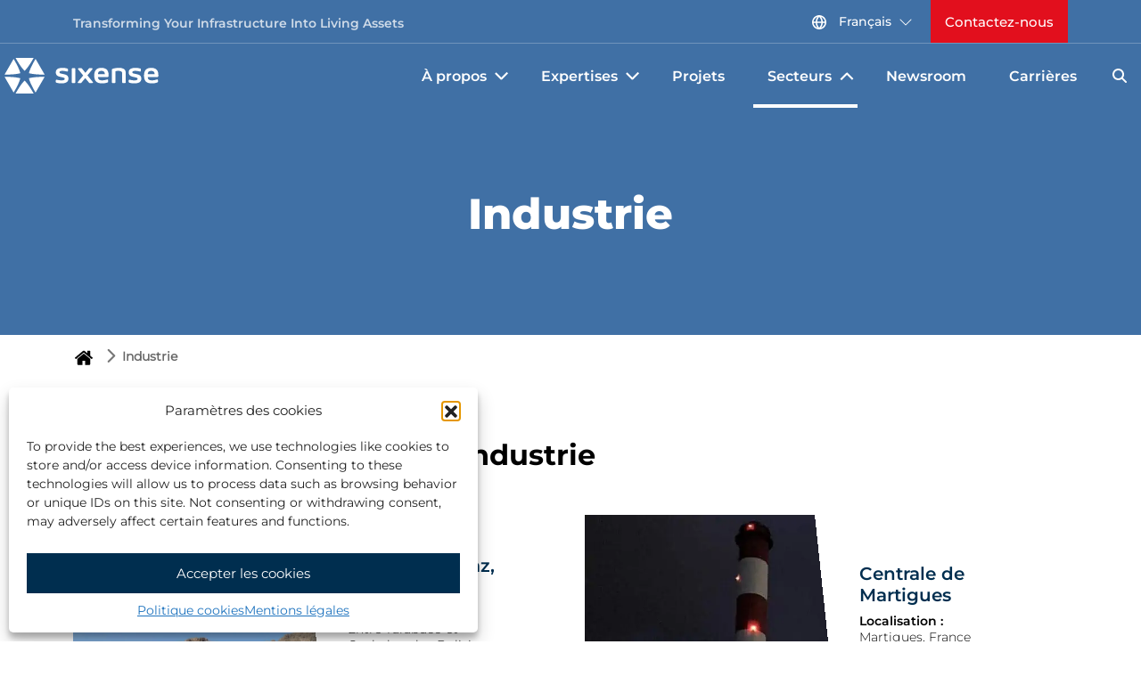

--- FILE ---
content_type: text/html; charset=UTF-8
request_url: https://www.sixense-group.com/marche/industrie
body_size: 18113
content:
<!doctype html>
<html lang="fr-FR">
<head>
    <meta charset="UTF-8">

    <meta name="viewport" content="width=device-width, initial-scale=1"/>
    <link rel="profile" href="https://gmpg.org/xfn/11">
    <link rel="apple-touch-icon" sizes="180x180"
          href="https://www.sixense-group.com/wp-content/themes/sixense_theme_new/img/favicon/apple-touch-icon.png?v=Nm5ve3O4oJ">
    <link rel="icon" type="image/png" sizes="32x32"
          href="https://www.sixense-group.com/wp-content/themes/sixense_theme_new/img/favicon/favicon-32x32.png?v=Nm5ve3O4oJ">
    <link rel="icon" type="image/png" sizes="16x16"
          href="https://www.sixense-group.com/wp-content/themes/sixense_theme_new/img/favicon/favicon-16x16.png?v=Nm5ve3O4oJ">
    <link rel="manifest" href="https://www.sixense-group.com/wp-content/themes/sixense_theme_new/img/favicon/site.webmanifest?v=Nm5ve3O4oJ">
    <link rel="mask-icon"
          href="https://www.sixense-group.com/wp-content/themes/sixense_theme_new/img/favicon/safari-pinned-tab.svg?v=Nm5ve3O4oJ"
          color="#004582">
    <link rel="shortcut icon" href="https://www.sixense-group.com/wp-content/themes/sixense_theme_new/img/favicon/favicon.ico?v=Nm5ve3O4oJ">
    <meta name="msapplication-TileColor" content="#df0027">
    <meta name="theme-color" content="#ffffff">
    <meta name='robots' content='noindex, nofollow' />
	<style>img:is([sizes="auto" i], [sizes^="auto," i]) { contain-intrinsic-size: 3000px 1500px }</style>
	<!-- Matomo -->
<script>
  var _paq = window._paq = window._paq || [];
  /* tracker methods like "setCustomDimension" should be called before "trackPageView" */
  _paq.push(["disableCookies"]);
  _paq.push(['trackPageView']);
  _paq.push(['enableLinkTracking']);
  (function() {
    var u="https://digital-metrics.soletanchefreyssinet.com/";
    _paq.push(['setTrackerUrl', u+'matomo.php']);
    _paq.push(['setSiteId', '15']);
    var d=document, g=d.createElement('script'), s=d.getElementsByTagName('script')[0];
    g.async=true; g.src=u+'matomo.js'; s.parentNode.insertBefore(g,s);
  })();
</script>
<noscript><p><img referrerpolicy="no-referrer-when-downgrade" src="https://digital-metrics.soletanchefreyssinet.com/matomo.php?idsite=15&amp;rec=1" style="border:0;" alt="" /></p></noscript>
<!-- End Matomo Code -->


	<!-- This site is optimized with the Yoast SEO Premium plugin v25.8 (Yoast SEO v25.8) - https://yoast.com/wordpress/plugins/seo/ -->
	<title>Industrie | Sixense</title>
	<meta name="description" content="Découvrez notre expertise dans le secteur : Industrie" />
	<meta property="og:locale" content="fr_FR" />
	<meta property="og:type" content="article" />
	<meta property="og:title" content="Industrie" />
	<meta property="og:description" content="Découvrez notre expertise dans le secteur : Industrie" />
	<meta property="og:url" content="https://www.sixense-group.com/marche/industrie" />
	<meta property="og:site_name" content="Sixense" />
	<meta property="article:modified_time" content="2025-06-30T11:05:32+00:00" />
	<meta property="og:image" content="https://www.sixense-group.com/wp-content/uploads/2025/10/cande-sixense-paris-l14.jpg" />
	<meta property="og:image:width" content="1200" />
	<meta property="og:image:height" content="800" />
	<meta property="og:image:type" content="image/jpeg" />
	<meta name="twitter:card" content="summary_large_image" />
	<script type="application/ld+json" class="yoast-schema-graph">{"@context":"https://schema.org","@graph":[{"@type":"WebPage","@id":"https://www.sixense-group.com/marche/industrie","url":"https://www.sixense-group.com/marche/industrie","name":"Industrie | Sixense","isPartOf":{"@id":"https://www.sixense-group.com/#website"},"datePublished":"2021-03-29T10:04:13+00:00","dateModified":"2025-06-30T11:05:32+00:00","description":"Découvrez notre expertise dans le secteur : Industrie","breadcrumb":{"@id":"https://www.sixense-group.com/marche/industrie#breadcrumb"},"inLanguage":"fr-FR","potentialAction":[{"@type":"ReadAction","target":["https://www.sixense-group.com/marche/industrie"]}]},{"@type":"BreadcrumbList","@id":"https://www.sixense-group.com/marche/industrie#breadcrumb","itemListElement":[{"@type":"ListItem","position":1,"name":"","item":"https://www.sixense-group.com/"},{"@type":"ListItem","position":2,"name":"Industrie"}]},{"@type":"WebSite","@id":"https://www.sixense-group.com/#website","url":"https://www.sixense-group.com/","name":"Sixense","description":"Transforming your infrastructure into living assets","publisher":{"@id":"https://www.sixense-group.com/#organization"},"alternateName":"Sixense Group","potentialAction":[{"@type":"SearchAction","target":{"@type":"EntryPoint","urlTemplate":"https://www.sixense-group.com/?s={search_term_string}"},"query-input":{"@type":"PropertyValueSpecification","valueRequired":true,"valueName":"search_term_string"}}],"inLanguage":"fr-FR"},{"@type":"Organization","@id":"https://www.sixense-group.com/#organization","name":"Sixense","alternateName":"Sixense Group","url":"https://www.sixense-group.com/","logo":{"@type":"ImageObject","inLanguage":"fr-FR","@id":"https://www.sixense-group.com/#/schema/logo/image/","url":"https://www.sixense-group.com/wp-content/uploads/2025/03/logo-sixense-carre.jpg","contentUrl":"https://www.sixense-group.com/wp-content/uploads/2025/03/logo-sixense-carre.jpg","width":696,"height":696,"caption":"Sixense"},"image":{"@id":"https://www.sixense-group.com/#/schema/logo/image/"},"sameAs":["https://www.linkedin.com/company/sixense-group","https://www.youtube.com/channel/UCi5NlIQKLRg6x56C2FS_bAQ","https://fr.wikipedia.org/wiki/Sixense_Soldata"],"description":"Chez Sixense, nous accompagnons nos clients tout au long du cycle de vie de leurs sites et infrastructures, lors des phases de conception, construction, maintenance et déconstruction. Nos activités sont organisées autour des domaines d’expertise suivants : ingénierie et conseil, surveillance des projets de construction et des infrastructures, et solutions digitales (logiciels et numérisation). Découvrez nos 4 domaines d’expertises : - Ingénierie & conseil - Auscultation & monitoring - Solutions digitales métiers - Services cartographiques & numérisation","email":"contact@sixense-group.com","telephone":"+ 33 (0)1 47 76 42 62","legalName":"Sixense","foundingDate":"2016-01-19","vatID":"FR56562134544","taxID":"56213454400153","numberOfEmployees":{"@type":"QuantitativeValue","minValue":"501","maxValue":"1000"},"publishingPrinciples":"https://www.sixense-group.com/mentions-legales","actionableFeedbackPolicy":"https://www.sixense-group.com/nous-contacter","correctionsPolicy":"https://www.sixense-group.com/nous-contacter","ethicsPolicy":"https://www.sixense-group.com/ethique","diversityPolicy":"https://www.sixense-group.com/notre-demarche-rse/social-humain-et-societal","diversityStaffingReport":"https://www.sixense-group.com/notre-demarche-rse/social-humain-et-societal"}]}</script>
	<!-- / Yoast SEO Premium plugin. -->


<link rel='dns-prefetch' href='//cdn.jsdelivr.net' />
<link rel="alternate" type="application/rss+xml" title="Sixense &raquo; Flux" href="https://www.sixense-group.com/feed" />
<link rel='stylesheet' id='contact-form-7-css' href='https://www.sixense-group.com/wp-content/plugins/contact-form-7/includes/css/styles.css?ver=6.1.1' type='text/css' media='all' />
<link rel='stylesheet' id='easy-wp-page-nav-css' href='https://www.sixense-group.com/wp-content/plugins/easy-wp-page-navigation//css/easy-wp-pagenavigation.css?ver=1.1' type='text/css' media='all' />
<link rel='stylesheet' id='uscanada-html5-map-style-css' href='https://www.sixense-group.com/wp-content/plugins/uscanadahtmlmap/static/css/map.css?ver=6.8.2' type='text/css' media='all' />
<style id='wpml-legacy-dropdown-0-inline-css' type='text/css'>
.wpml-ls-statics-shortcode_actions{background-color:#ffffff;}.wpml-ls-statics-shortcode_actions, .wpml-ls-statics-shortcode_actions .wpml-ls-sub-menu, .wpml-ls-statics-shortcode_actions a {border-color:#cdcdcd;}.wpml-ls-statics-shortcode_actions a, .wpml-ls-statics-shortcode_actions .wpml-ls-sub-menu a, .wpml-ls-statics-shortcode_actions .wpml-ls-sub-menu a:link, .wpml-ls-statics-shortcode_actions li:not(.wpml-ls-current-language) .wpml-ls-link, .wpml-ls-statics-shortcode_actions li:not(.wpml-ls-current-language) .wpml-ls-link:link {color:#ffffff;background-color:#ffffff;}.wpml-ls-statics-shortcode_actions .wpml-ls-sub-menu a:hover,.wpml-ls-statics-shortcode_actions .wpml-ls-sub-menu a:focus, .wpml-ls-statics-shortcode_actions .wpml-ls-sub-menu a:link:hover, .wpml-ls-statics-shortcode_actions .wpml-ls-sub-menu a:link:focus {color:#ffffff;background-color:#ffffff;}.wpml-ls-statics-shortcode_actions .wpml-ls-current-language > a {color:#444444;background-color:#ffffff;}.wpml-ls-statics-shortcode_actions .wpml-ls-current-language:hover>a, .wpml-ls-statics-shortcode_actions .wpml-ls-current-language>a:focus {color:#000000;background-color:#ffffff;}
</style>
<link rel='stylesheet' id='cmplz-general-css' href='https://www.sixense-group.com/wp-content/plugins/complianz-gdpr-premium-multisite/assets/css/cookieblocker.min.css?ver=1753434038' type='text/css' media='all' />
<link rel='stylesheet' id='boostrap_css-css' href='https://cdn.jsdelivr.net/npm/bootstrap@5.3.3/dist/css/bootstrap.min.css?ver=6.8.2' type='text/css' media='all' />
<link rel='stylesheet' id='boostrap_icons-css' href='https://cdn.jsdelivr.net/npm/bootstrap-icons@1.7.2/font/bootstrap-icons.css?ver=6.8.2' type='text/css' media='all' />
<link rel='stylesheet' id='sixense-style_customize-css' href='https://www.sixense-group.com/wp-content/themes/sixense_theme_new/css/customize.css?ver=6.8.2' type='text/css' media='all' />
<link rel='stylesheet' id='sixense-style-css' href='https://www.sixense-group.com/wp-content/themes/sixense_theme_new/css/new_styles.css?ver=6.8.2' type='text/css' media='all' />
<link rel='stylesheet' id='sixense-responsive-css' href='https://www.sixense-group.com/wp-content/themes/sixense_theme_new/css/responsive.css?ver=6.8.2' type='text/css' media='all' />
<link rel='stylesheet' id='__EPYT__style-css' href='https://www.sixense-group.com/wp-content/plugins/youtube-embed-plus/styles/ytprefs.css?ver=14.2.3' type='text/css' media='all' />
<style id='__EPYT__style-inline-css' type='text/css'>

                .epyt-gallery-thumb {
                        width: 33.333%;
                }
                
</style>
<script type="text/javascript" id="wpml-cookie-js-extra">
/* <![CDATA[ */
var wpml_cookies = {"wp-wpml_current_language":{"value":"fr","expires":1,"path":"\/"}};
var wpml_cookies = {"wp-wpml_current_language":{"value":"fr","expires":1,"path":"\/"}};
/* ]]> */
</script>
<script type="text/javascript" src="https://www.sixense-group.com/wp-content/plugins/sitepress-multilingual-cms/res/js/cookies/language-cookie.js?ver=476000" id="wpml-cookie-js" defer="defer" data-wp-strategy="defer"></script>
<script type="text/javascript" src="https://www.sixense-group.com/wp-includes/js/jquery/jquery.min.js?ver=3.7.1" id="jquery-core-js"></script>
<script type="text/javascript" src="https://www.sixense-group.com/wp-includes/js/jquery/jquery-migrate.min.js?ver=3.4.1" id="jquery-migrate-js"></script>
<script data-service="youtube" data-category="marketing" type="text/plain" id="__ytprefs__-js-extra">
/* <![CDATA[ */
var _EPYT_ = {"ajaxurl":"https:\/\/www.sixense-group.com\/wp-admin\/admin-ajax.php","security":"400e7b96d9","gallery_scrolloffset":"20","eppathtoscripts":"https:\/\/www.sixense-group.com\/wp-content\/plugins\/youtube-embed-plus\/scripts\/","eppath":"https:\/\/www.sixense-group.com\/wp-content\/plugins\/youtube-embed-plus\/","epresponsiveselector":"[\"iframe.__youtube_prefs__\"]","epdovol":"1","version":"14.2.3","evselector":"iframe.__youtube_prefs__[src], iframe[src*=\"youtube.com\/embed\/\"], iframe[src*=\"youtube-nocookie.com\/embed\/\"]","ajax_compat":"","maxres_facade":"eager","ytapi_load":"always","pause_others":"1","stopMobileBuffer":"1","facade_mode":"","not_live_on_channel":""};
/* ]]> */
</script>
<script type="text/javascript" src="https://www.sixense-group.com/wp-content/plugins/youtube-embed-plus/scripts/ytprefs.js?ver=14.2.3" id="__ytprefs__-js"></script>
<link rel="https://api.w.org/" href="https://www.sixense-group.com/wp-json/" /><link rel="EditURI" type="application/rsd+xml" title="RSD" href="https://www.sixense-group.com/xmlrpc.php?rsd" />
<meta name="generator" content="WordPress 6.8.2" />
<link rel='shortlink' href='https://www.sixense-group.com/?p=17699' />
<link rel="alternate" title="oEmbed (JSON)" type="application/json+oembed" href="https://www.sixense-group.com/wp-json/oembed/1.0/embed?url=https%3A%2F%2Fwww.sixense-group.com%2Fmarche%2Findustrie" />
<link rel="alternate" title="oEmbed (XML)" type="text/xml+oembed" href="https://www.sixense-group.com/wp-json/oembed/1.0/embed?url=https%3A%2F%2Fwww.sixense-group.com%2Fmarche%2Findustrie&#038;format=xml" />
<meta name="generator" content="WPML ver:4.7.6 stt:1,4;" />
			<style>.cmplz-hidden {
					display: none !important;
				}</style>    </head>
<body>

<!-- HEADER SECTION -->
<header class="fixed-top top-header" id="headerContainer">
    <div class="sub-header" id="subheader_el">
        <div class="container-xl">
            <div class="row flex-nowrap justify-content-between align-items-center">
                <div class="col-6 pt-1">
                    <a class="visually-hidden-focusable skip-to-content"
                       href="#content"
                       aria-label="Skip to content">Skip to content</a>
                    <span class="slogan">Transforming your infrastructure into living assets</span>
                </div>

                <div class="col-4 d-flex justify-content-end align-items-center">
                    <div class="dropdown language-selector">
                        <a data-bs-dropdown-init class="dropdown-toggle btn-language-dropdown" href="#" id="Dropdown_language" role="button" data-bs-toggle="dropdown" aria-expanded="false">
                            <svg xmlns="http://www.w3.org/2000/svg" width="16" height="16" viewBox="0 0 16 16"
                                 fill="none" class="globe">
                                <path d="M16 8C16 6.94943 15.7931 5.90914 15.391 4.93853C14.989 3.96793 14.3997 3.08601 13.6569 2.34315C12.914 1.60028 12.0321 1.011 11.0615 0.608964C10.0909 0.206926 9.05058 0 8 0C5.87827 0 3.84344 0.842855 2.34315 2.34315C0.842855 3.84344 0 5.87827 0 8C0 10.1217 0.842855 12.1566 2.34315 13.6569C3.84344 15.1571 5.87827 16 8 16C10.1217 16 12.1566 15.1571 13.6569 13.6569C15.1571 12.1566 16 10.1217 16 8ZM14.344 7.2H12C11.8681 5.31851 11.2234 3.50908 10.136 1.968C11.2532 2.36477 12.2382 3.06406 12.9812 3.98787C13.7242 4.91169 14.196 6.02373 14.344 7.2ZM5.664 8.8H10.4C10.1953 10.7765 9.35284 12.6326 8 14.088C6.64806 12.6387 5.82495 10.7754 5.664 8.8ZM5.664 7.2C5.85031 5.23346 6.67007 3.38057 8 1.92C9.36377 3.3649 10.2081 5.22243 10.4 7.2H5.664ZM5.952 1.944C4.85884 3.49362 4.20384 5.30938 4.056 7.2H1.656C1.80712 6.0092 2.29009 4.8849 3.04973 3.9555C3.80938 3.0261 4.81509 2.32906 5.952 1.944ZM1.656 8.8H4.056C4.18775 10.689 4.8383 12.505 5.936 14.048C4.80318 13.6611 3.80159 12.9642 3.04501 12.0365C2.28844 11.1088 1.80721 9.9875 1.656 8.8ZM10.096 14.04C11.1907 12.4965 11.8485 10.6862 12 8.8H14.36C14.2087 9.98419 13.7292 11.1025 12.9757 12.0284C12.2222 12.9544 11.2247 13.6512 10.096 14.04Z"
                                      fill="white"/>
                            </svg>
                           Français
                            <!-- Changing the default icon with toggle-->
                            <svg xmlns="http://www.w3.org/2000/svg" width="16" height="16" fill="currentColor"
                                 class="bi bi-chevron-down ms-1" viewBox="0 0 16 16">
                                <path fill-rule="evenodd"
                                      d="M1.646 4.646a.5.5 0 0 1 .708 0L8 10.293l5.646-5.647a.5.5 0 0 1 .708.708l-6 6a.5.5 0 0 1-.708 0l-6-6a.5.5 0 0 1 0-.708"/>
                            </svg>
                        </a>
                        <ul class="btn-language-dropdown-list dropdown-menu " aria-labelledby="Dropdown_language">
                            
                        <li><span class="dropdown-item selected-lag">Français<i class="bi bi-custom-check"></i></span></li><li><a href="https://www.sixense-group.com/en/markets/industry" class="dropdown-item"  >English </a></li></ul>                    </div>
                    
                                            <a href="/sixense-contactez-nous" target="_self"
                           id="ContactUs" class="btn btn-contact-menu">Contactez-nous</a>
                        
                </div>
            </div>
        </div>
    </div>

    <div class="nav-scroller">
        <div class="container-xl">
            <div class="row stretch-on-mobile">
                <div class="col-md-2 col-6 mr-0 pr-0">
                                        <a class="blog-header-logo text-body-emphasis text-decoration-none"
                       href="https://www.sixense-group.com">
                        <img src="https://www.sixense-group.com/wp-content/themes/sixense_theme_new/images/logo-sixense-white.svg"
                             alt="Logo Sixense" width="173" height="40">
                    </a>
                </div>
                <div class="col-md-10 col-6 main-nav-col no-padding-scrolled">
                    <nav class="nav-main justify-content-end align-middle " aria-label="Main" id="main_nav">
                        <ul id="menu-menu-principal-v2" class="nav align-middle "><li  id="menu-item-94266" class="nav-item dropdown_item  depth_0"><a href="#" id="navbarDropdown_94266" class="nav-link align-middle main-menu-dropdown-trigger ">À propos<span class="arrow"></span></a>
 <div id='drop_94266' class="dropdown-menu w-100 mt-0 main-submenu"  aria-labelledby="navbarDropdown_94266" > 
             <div class="container">
               <div class="row my-4 gx-5"><div class="col-6 menu-banner-content">
                      <div class="slanted-content-menu align-middle" aria-roledescription="À propos">
                            <div class="arrow-box" style="background: url('https://www.sixense-group.com/wp-content/uploads/2024/12/equipe-sixense-1.jpg');">
                                <div class="arrow-container"></div>
                                <div class="white-content">
                                    <div class="white-text-content">
                                        <p class="red-cat"> A la une</p>
                                        <a class="menu-fetured-title" href="https://www.sixense-group.com/notre-demarche-rse">Découvrez notre démarche RSE</a>
                                    </div>
                                </div>
                            </div>
                      </div>
                 </div>
                 <div class="col-6">
                    <div class="row">
                <!-- start depth 1 Présentation de Sixense-->
	<div class="col-3"> 
                                    <ul class="megamenu-submenu"><li  id="menu-item-108844" class=" depth_2"><a href="https://www.sixense-group.com/presentation-de-sixense" id="navbarDropdown_108844" class=" ">Présentation de Sixense</a></li></ul></div><!-- end depth 1 Présentation de Sixense--><!-- start depth 1 Notre démarche RSE-->
	<div class="col-3"> 
                                    <ul class="megamenu-submenu"><li  id="menu-item-90709" class="bolded_menu depth_2"><a href="https://www.sixense-group.com/notre-demarche-rse" id="navbarDropdown_90709" class=" ">Notre démarche RSE</a></li><li  id="menu-item-98079" class=" depth_2"><a href="https://www.sixense-group.com/notre-demarche-rse/economie-gouvernance" id="navbarDropdown_98079" class=" ">Economie &amp; Gouvernance</a></li><li  id="menu-item-97708" class=" depth_2"><a href="https://www.sixense-group.com/notre-demarche-rse/securite" id="navbarDropdown_97708" class=" ">Sécurité</a></li><li  id="menu-item-98165" class=" depth_2"><a href="https://www.sixense-group.com/notre-demarche-rse/social-humain-et-societal" id="navbarDropdown_98165" class=" ">Social, Humain et Sociétal</a></li><li  id="menu-item-97707" class=" depth_2"><a href="https://www.sixense-group.com/notre-demarche-rse/environnement" id="navbarDropdown_97707" class=" ">Environnement</a></li></ul></div><!-- end depth 1 Environnement--><!-- start depth 1 Ethique-->
	<div class="col-3"> 
                                    <ul class="megamenu-submenu"><li  id="menu-item-99802" class=" depth_2"><a href="https://www.sixense-group.com/ethique" id="navbarDropdown_99802" class=" ">Ethique</a></li></ul></div><!-- end depth 1 Ethique--></div>
                 </div>  
                 </div>  
                 </div>  
               </div><!-- end depth 0 Ethique--></li><li  id="menu-item-102467" class="nav-item dropdown_item  depth_0"><a href="#" id="navbarDropdown_102467" class="nav-link align-middle main-menu-dropdown-trigger ">Expertises<span class="arrow"></span></a>
 <div id='drop_102467' class="dropdown-menu w-100 mt-0 main-submenu"  aria-labelledby="navbarDropdown_102467" > 
             <div class="container">
               <div class="row my-4 gx-5">
                 <div class="col-12">
                    <div class="row">
                <!-- start depth 1 Ingénierie & Conseil​-->
	<div class="col-3"> 
                                    <ul class="megamenu-submenu"><li  id="menu-item-17874" class=" depth_2"><a href="https://www.sixense-group.com/expertises/ingenierie-conseil" id="navbarDropdown_17874" class=" ">Ingénierie &amp; Conseil</a></li><li  id="menu-item-103961" class=" depth_2"><a href="https://www.sixense-group.com/expertises/ingenierie-conseil/structures-existantes" id="navbarDropdown_103961" class=" ">Structures existantes</a></li><li  id="menu-item-104563" class=" depth_2"><a href="https://www.sixense-group.com/expertises/ingenierie-conseil/acoustique-et-vibrations" id="navbarDropdown_104563" class=" ">Acoustique et vibrations</a></li><li  id="menu-item-103962" class=" depth_2"><a href="https://www.sixense-group.com/expertises/ingenierie-conseil/resilience-climatique" id="navbarDropdown_103962" class=" ">Résilience climatique</a></li><li  id="menu-item-103931" class=" depth_2"><a href="https://www.sixense-group.com/expertises/ingenierie-conseil/etudes-avancees-de-structure" id="navbarDropdown_103931" class=" ">Études avancées de structure</a></li><li  id="menu-item-103932" class=" depth_2"><a href="https://www.sixense-group.com/expertises/ingenierie-conseil/laboratoire-materiaux" id="navbarDropdown_103932" class=" ">Laboratoire matériaux</a></li><li  id="menu-item-103933" class=" depth_2"><a href="https://www.sixense-group.com/expertises/ingenierie-conseil/formation" id="navbarDropdown_103933" class=" ">Formation</a></li></ul></div><!-- end depth 1 Formation--><!-- start depth 1 Auscultation & Monitoring​-->
	<div class="col-3"> 
                                    <ul class="megamenu-submenu"><li  id="menu-item-103984" class=" depth_2"><a href="https://www.sixense-group.com/expertises/auscultation-monitoring" id="navbarDropdown_103984" class=" ">Auscultation &amp; Monitoring</a></li><li  id="menu-item-103985" class=" depth_2"><a href="https://www.sixense-group.com/expertises/auscultation-monitoring/batiments-et-infrastructures" id="navbarDropdown_103985" class=" ">Bâtiments et infrastructures</a></li><li  id="menu-item-104564" class=" depth_2"><a href="https://www.sixense-group.com/expertises/auscultation-monitoring/geotechnique-sols-fondations-et-soutenements" id="navbarDropdown_104564" class=" ">Géotechnique, sols, fondations et soutènements</a></li><li  id="menu-item-104801" class=" depth_2"><a href="https://www.sixense-group.com/expertises/auscultation-monitoring/hydrologie" id="navbarDropdown_104801" class=" ">Hydrologie</a></li><li  id="menu-item-105216" class=" depth_2"><a href="https://www.sixense-group.com/expertises/auscultation-monitoring/mesures-acoustiques-et-vibratoires" id="navbarDropdown_105216" class=" ">Mesures acoustiques et vibratoires</a></li><li  id="menu-item-104791" class=" depth_2"><a href="https://www.sixense-group.com/expertises/auscultation-monitoring/environnement-et-climat" id="navbarDropdown_104791" class=" ">Environnement et climat</a></li><li  id="menu-item-104568" class=" depth_2"><a href="https://www.sixense-group.com/expertises/auscultation-monitoring/surveillance-par-satellite" id="navbarDropdown_104568" class=" ">Surveillance par satellite</a></li><li  id="menu-item-105482" class=" depth_2"><a href="https://www.sixense-group.com/expertises/auscultation-monitoring/plateforme-logicielle-de-monitoring" id="navbarDropdown_105482" class=" ">Plateforme logicielle de monitoring</a></li></ul></div><!-- end depth 1 Plateforme logicielle de monitoring--><!-- start depth 1 Solutions digitales métiers,​ Data Management & IA​-->
	<div class="col-3"> 
                                    <ul class="megamenu-submenu"><li  id="menu-item-103703" class=" depth_2"><a href="https://www.sixense-group.com/expertises/solutions-digitales-metiers-data-management-ia" id="navbarDropdown_103703" class=" ">Solutions digitales métiers, Data Management &amp; IA​</a></li><li  id="menu-item-103790" class=" depth_2"><a href="https://www.sixense-group.com/expertises/solutions-digitales-metiers-data-management-ia/plateforme-logicielle-multi-metiers" id="navbarDropdown_103790" class=" ">Plateforme logicielle multi-métiers ​</a></li><li  id="menu-item-103791" class=" depth_2"><a href="https://www.sixense-group.com/expertises/solutions-digitales-metiers-data-management-ia/pilotage-des-operations" id="navbarDropdown_103791" class=" ">Pilotage des opérations</a></li><li  id="menu-item-103792" class=" depth_2"><a href="https://www.sixense-group.com/expertises/solutions-digitales-metiers-data-management-ia/releves-terrain-en-mobilite" id="navbarDropdown_103792" class=" ">Relevés terrain en mobilité​</a></li><li  id="menu-item-103793" class=" depth_2"><a href="https://www.sixense-group.com/expertises/solutions-digitales-metiers-data-management-ia/asset-management-des-structures" id="navbarDropdown_103793" class=" ">Asset Management des structures​</a></li><li  id="menu-item-103704" class=" depth_2"><a href="https://www.sixense-group.com/expertises/solutions-digitales-metiers-data-management-ia/intelligence-des-donnees" id="navbarDropdown_103704" class=" ">Intelligence des données</a></li><li  id="menu-item-103794" class=" depth_2"><a href="https://www.sixense-group.com/expertises/solutions-digitales-metiers-data-management-ia/accompagnement-et-services" id="navbarDropdown_103794" class=" ">Accompagnement et services</a></li></ul></div><!-- end depth 1 Accompagnement et services--><!-- start depth 1 Services cartographiques​ & Numérisation du patrimoine​-->
	<div class="col-3"> 
                                    <ul class="megamenu-submenu"><li  id="menu-item-103534" class=" depth_2"><a href="https://www.sixense-group.com/expertises/services-cartographiques-numerisation-du-patrimoine" id="navbarDropdown_103534" class=" ">Services cartographiques​ &amp; Numérisation du patrimoine​</a></li><li  id="menu-item-103535" class=" depth_2"><a href="https://www.sixense-group.com/expertises/services-cartographiques-numerisation-du-patrimoine/cartographie-lidar-aerienne-et-mobile" id="navbarDropdown_103535" class=" ">Cartographie LiDAR aérienne et mobile</a></li><li  id="menu-item-103536" class=" depth_2"><a href="https://www.sixense-group.com/expertises/services-cartographiques-numerisation-du-patrimoine/cartographie-durgence-rapid-mapping" id="navbarDropdown_103536" class=" ">Cartographie d’urgence / Rapid Mapping</a></li><li  id="menu-item-103537" class=" depth_2"><a href="https://www.sixense-group.com/expertises/services-cartographiques-numerisation-du-patrimoine/cartographie-des-sites-naturels" id="navbarDropdown_103537" class=" ">Cartographie des sites naturels</a></li><li  id="menu-item-103538" class=" depth_2"><a href="https://www.sixense-group.com/expertises/services-cartographiques-numerisation-du-patrimoine/jumeaux-numeriques-dinfrastructures" id="navbarDropdown_103538" class=" ">Jumeaux numériques d’infrastructures</a></li><li  id="menu-item-103539" class=" depth_2"><a href="https://www.sixense-group.com/expertises/services-cartographiques-numerisation-du-patrimoine/inspection-numerisee" id="navbarDropdown_103539" class=" ">Inspection numérisée</a></li><li  id="menu-item-103964" class=" depth_2"><a href="https://www.sixense-group.com/expertises/services-cartographiques-numerisation-du-patrimoine/visite-immersive" id="navbarDropdown_103964" class=" ">Visite immersive</a></li></ul></div><!-- end depth 1 Visite immersive--></div>
                 </div>  
                 </div>  
                 </div>  
               </div><!-- end depth 0 Visite immersive--></li><li  id="menu-item-17868" class="nav-item  depth_0"><a href="https://www.sixense-group.com/projets" id="navbarDropdown_17868" class="nav-link align-middle main-menu-dropdown-trigger ">Projets</a></li><li  id="menu-item-17871" class="nav-item dropdown_item  depth_0"><a href="#" id="navbarDropdown_17871" class="nav-link align-middle main-menu-dropdown-trigger active">Secteurs<span class="arrow"></span></a>
 <div id='drop_17871' class="dropdown-menu w-100 mt-0 main-submenu"  aria-labelledby="navbarDropdown_17871" > 
             <div class="container">
               <div class="row my-4 gx-5"><div class="col-6 menu-banner-content">
                      <div class="slanted-content-menu align-middle" aria-roledescription="Secteurs">
                            <div class="arrow-box" style="background: url('https://www.sixense-group.com/wp-content/uploads/2025/01/2018-06-sixense-tancarville-philippebeuf-231.jpg');">
                                <div class="arrow-container"></div>
                                <div class="white-content">
                                    <div class="white-text-content">
                                        <p class="red-cat">A la une</p>
                                        <a class="menu-fetured-title" href="https://www.sixense-group.com/marche/infrastructures-de-transport/ponts">Découvrez nos expertises au service des ponts</a>
                                    </div>
                                </div>
                            </div>
                      </div>
                 </div>
                 <div class="col-6">
                    <div class="row">
                <!-- start depth 1 Infrastructures de transport-->
	<div class="col-3"> 
                                    <ul class="megamenu-submenu"><li  id="menu-item-17859" class=" depth_2"><span>Infrastructures de transport</span></li><li  id="menu-item-17863" class=" depth_2"><a href="https://www.sixense-group.com/marche/infrastructures-de-transport/reseaux-routiers" id="navbarDropdown_17863" class=" ">Réseaux routiers</a></li><li  id="menu-item-17862" class=" depth_2"><a href="https://www.sixense-group.com/marche/infrastructures-de-transport/reseaux-ferroviaires" id="navbarDropdown_17862" class=" ">Réseaux ferroviaires</a></li><li  id="menu-item-17861" class=" depth_2"><a href="https://www.sixense-group.com/marche/infrastructures-de-transport/ponts" id="navbarDropdown_17861" class=" ">Ponts</a></li><li  id="menu-item-17864" class=" depth_2"><a href="https://www.sixense-group.com/marche/infrastructures-de-transport/tunnels" id="navbarDropdown_17864" class=" ">Tunnels</a></li><li  id="menu-item-17860" class=" depth_2"><a href="https://www.sixense-group.com/marche/infrastructures-de-transport/aeroports" id="navbarDropdown_17860" class=" ">Aéroports</a></li></ul></div><!-- end depth 1 Aéroports--><!-- start depth 1 Bâtiments et ouvrages fonctionnels-->
	<div class="col-3"> 
                                    <ul class="megamenu-submenu"><li  id="menu-item-17851" class=" depth_2"><span>Bâtiments et ouvrages fonctionnels</span></li><li  id="menu-item-17852" class=" depth_2"><a href="https://www.sixense-group.com/marche/batiments-et-ouvrages-fonctionnels/batiments" id="navbarDropdown_17852" class=" ">Bâtiments</a></li></ul></div><!-- end depth 1 Bâtiments--><!-- start depth 1 Infrastructures hydrauliques-->
	<div class="col-3"> 
                                    <ul class="megamenu-submenu"><li  id="menu-item-17865" class=" depth_2"><span>Infrastructures hydrauliques</span></li><li  id="menu-item-17866" class=" depth_2"><a href="https://www.sixense-group.com/marche/infrastructures-hydrauliques/barrages" id="navbarDropdown_17866" class=" ">Barrages</a></li></ul></div><!-- end depth 1 Barrages--><!-- start depth 1 Énergie-->
	<div class="col-3"> 
                                    <ul class="megamenu-submenu"><li  id="menu-item-17853" class=" depth_2"><span>Énergie</span></li><li  id="menu-item-17855" class=" depth_2"><a href="https://www.sixense-group.com/marche/energie/nucleaire" id="navbarDropdown_17855" class=" ">Nucléaire</a></li><li  id="menu-item-17854" class=" depth_2"><a href="https://www.sixense-group.com/marche/energie/eolien" id="navbarDropdown_17854" class=" ">Éolien</a></li></ul></div><!-- end depth 1 Éolien--><!-- start depth 1 Industrie-->
	<div class="col-3"> 
                                    <ul class="megamenu-submenu"><li  id="menu-item-17856" class=" depth_2"><span>Industrie</span></li><li  id="menu-item-17857" class=" depth_2"><a href="https://www.sixense-group.com/marche/industrie/mines" id="navbarDropdown_17857" class=" ">Mines</a></li><li  id="menu-item-17858" class=" depth_2"><a href="https://www.sixense-group.com/marche/industrie/petrole-et-gaz" id="navbarDropdown_17858" class=" ">Pétrole et gaz</a></li></ul></div><!-- end depth 1 Pétrole et gaz--></div>
                 </div>  
                 </div>  
                 </div>  
               </div><!-- end depth 0 Pétrole et gaz--></li><li  id="menu-item-17869" class="nav-item  depth_0"><a href="https://www.sixense-group.com/newsroom" id="navbarDropdown_17869" class="nav-link align-middle main-menu-dropdown-trigger ">Newsroom</a></li><li  id="menu-item-17870" class="nav-item  depth_0"><a href="https://www.sixense-group.com/rejoignez-sixense" id="navbarDropdown_17870" class="nav-link align-middle main-menu-dropdown-trigger ">Carrières</a></li></ul>                    </nav>
                    <div class="menu-search-container">
                        <div class="search_form_menu">
                            <form role="search" method="get" class="search-form"
                                  action="https://www.sixense-group.com/">
                                <div class="search-form-input-container">
                                    <label class="visibility-hidden"
                                           for="search-field">Rechercher :</label>
                                    <input type="search" class="search-field"
                                           placeholder="Rechercher :"
                                           value="" name="s" id="search-field">
                                    <input type="submit" class="search-submit"
                                           value="Rechercher"
                                           aria-label="Rechercher">
                                    <input type="button" class="close-search"
                                           aria-label="Close search"
                                           title="Close search"
                                    >
                                </div>
                            </form>
                        </div>
                        <button class="align-middle search-icon" href="#" aria-label="Search"
                                id="SearchToggle"></button>
                                                    <a href="/sixense-contactez-nous" target="_self"
                               id="ContactUs_scrolled"
                               class="btn btn-contact-menu-scrl visibility-hidden">Contactez-nous</a>
                                                </div>
                    <nav class="nav-main-mobile justify-content-end align-middle" aria-label="Main navbar large"
                         id="main-nav-mobile">
                        <button class="navbar-toggler" type="button" data-bs-toggle="offcanvas"
                                data-bs-target="#offcanvasNavbarMain" aria-controls="offcanvasNavbarMain">
                            Menu <span class="navbar-toggler-icon"></span>
                        </button>
                        <div class="offcanvas offcanvas-end overflow-auto" tabindex="-1" id="offcanvasNavbarMain"
                             aria-labelledby="offcanvasNavbarMainLabel">
                            <div class="offcanvas-header">
                                <button type="button" class="btn-close slide-menu__control" data-bs-dismiss="offcanvas"
                                        data-action="close"
                                        aria-label="Close"></button>
                                <h5 class="offcanvas-title"
                                    id="offcanvasNavbarMainLabel">Menu</h5>
                            </div>
                            <div class="offcanvas-body d-flex flex-column">
                                <div class="search-content-mobile">
                                    <form role="search" method="get" class="search-form"
                                          action="https://www.sixense-group.com/">
                                        <div class="input-group">
                                            <label class="visibility-hidden"
                                                   for="form-control">Rechercher :</label>
                                            <input type="search" class="form-control"
                                                   placeholder="Rechercher :"
                                                   value="" name="s" id="form-control">
                                            <input type="submit" class="search-submit"
                                                   value="Rechercher"
                                                   aria-label="Rechercher">

                                        </div>
                                    </form>
                                </div>
                                <div class="menu-wrapper-mobile is-visible">
                                    <div class="list-wrapper">
                                        <ul id="menu-menu-principal-v2-mobile" class="menu level-1 "><li  ><a href="#"  class="mega-menu menu-item menu-item-type-custom menu-item-object-custom menu-item-has-children nested " data-title="À propos" >À propos</a><ul class="sub-menu level-2"><li  ><a href="https://www.sixense-group.com/presentation-de-sixense"  class=" menu-item menu-item-type-post_type menu-item-object-page">Présentation de Sixense</a></li><li  ><a href="https://www.sixense-group.com/notre-demarche-rse"  class="bolded_menu menu-item menu-item-type-post_type menu-item-object-page menu-item-has-children nested " data-title="Notre démarche RSE" >Notre démarche RSE</a><ul class="sub-menu level-3"><li  ><a href="https://www.sixense-group.com/notre-demarche-rse/economie-gouvernance"  class=" menu-item menu-item-type-post_type menu-item-object-page">Economie &amp; Gouvernance</a></li><li  ><a href="https://www.sixense-group.com/notre-demarche-rse/securite"  class=" menu-item menu-item-type-post_type menu-item-object-page">Sécurité</a></li><li  ><a href="https://www.sixense-group.com/notre-demarche-rse/social-humain-et-societal"  class=" menu-item menu-item-type-post_type menu-item-object-page">Social & Sociétal</a></li><li  ><a href="https://www.sixense-group.com/notre-demarche-rse/environnement"  class=" menu-item menu-item-type-post_type menu-item-object-page">Environnement</a></li>	</ul>
</li><li  ><a href="https://www.sixense-group.com/ethique"  class=" menu-item menu-item-type-post_type menu-item-object-page">Ethique</a></li></ul>
</li><li  ><a href="#"  class="mega-menu menu-item menu-item-type-custom menu-item-object-custom menu-item-has-children nested " data-title="Expertises" >Expertises</a><ul class="sub-menu level-2"><li  ><a href="#"  class=" menu-item menu-item-type-custom menu-item-object-custom menu-item-has-children nested " data-title="Ingénierie & Conseil" >Ingénierie & Conseil</a><ul class="sub-menu level-3"><li  ><a href="https://www.sixense-group.com/expertises/ingenierie-conseil"  class=" menu-item menu-item-type-post_type menu-item-object-offre">Ingénierie &amp; Conseil</a></li><li  ><a href="https://www.sixense-group.com/expertises/ingenierie-conseil/structures-existantes"  class=" menu-item menu-item-type-post_type menu-item-object-poles_activites">Structures existantes</a></li><li  ><a href="https://www.sixense-group.com/expertises/ingenierie-conseil/acoustique-et-vibrations"  class=" menu-item menu-item-type-post_type menu-item-object-poles_activites">Acoustique et vibrations</a></li><li  ><a href="https://www.sixense-group.com/expertises/ingenierie-conseil/resilience-climatique"  class=" menu-item menu-item-type-post_type menu-item-object-poles_activites">Résilience climatique</a></li><li  ><a href="https://www.sixense-group.com/expertises/ingenierie-conseil/etudes-avancees-de-structure"  class=" menu-item menu-item-type-post_type menu-item-object-poles_activites">Études avancées de structure</a></li><li  ><a href="https://www.sixense-group.com/expertises/ingenierie-conseil/laboratoire-materiaux"  class=" menu-item menu-item-type-post_type menu-item-object-poles_activites">Laboratoire matériaux</a></li><li  ><a href="https://www.sixense-group.com/expertises/ingenierie-conseil/formation"  class=" menu-item menu-item-type-post_type menu-item-object-poles_activites">Formation</a></li>	</ul>
</li><li  ><a href="#"  class=" menu-item menu-item-type-custom menu-item-object-custom menu-item-has-children nested " data-title="Auscultation & Monitoring" >Auscultation & Monitoring</a><ul class="sub-menu level-3"><li  ><a href="https://www.sixense-group.com/expertises/auscultation-monitoring"  class=" menu-item menu-item-type-post_type menu-item-object-offre">Auscultation &amp; Monitoring</a></li><li  ><a href="https://www.sixense-group.com/expertises/auscultation-monitoring/batiments-et-infrastructures"  class=" menu-item menu-item-type-post_type menu-item-object-poles_activites">Bâtiments et infrastructures</a></li><li  ><a href="https://www.sixense-group.com/expertises/auscultation-monitoring/geotechnique-sols-fondations-et-soutenements"  class=" menu-item menu-item-type-post_type menu-item-object-poles_activites">Géotechnique, sols, fondations et soutènements</a></li><li  ><a href="https://www.sixense-group.com/expertises/auscultation-monitoring/hydrologie"  class=" menu-item menu-item-type-post_type menu-item-object-poles_activites">Hydrologie</a></li><li  ><a href="https://www.sixense-group.com/expertises/auscultation-monitoring/mesures-acoustiques-et-vibratoires"  class=" menu-item menu-item-type-post_type menu-item-object-poles_activites">Mesures acoustiques et vibratoires</a></li><li  ><a href="https://www.sixense-group.com/expertises/auscultation-monitoring/environnement-et-climat"  class=" menu-item menu-item-type-post_type menu-item-object-poles_activites">Environnement et climat</a></li><li  ><a href="https://www.sixense-group.com/expertises/auscultation-monitoring/surveillance-par-satellite"  class=" menu-item menu-item-type-post_type menu-item-object-poles_activites">Surveillance par satellite</a></li><li  ><a href="https://www.sixense-group.com/expertises/auscultation-monitoring/plateforme-logicielle-de-monitoring"  class=" menu-item menu-item-type-post_type menu-item-object-solutions">Plateforme logicielle de monitoring</a></li>	</ul>
</li><li  ><a href="#"  class=" menu-item menu-item-type-custom menu-item-object-custom menu-item-has-children nested " data-title="Solutions digitales métiers, Data Management & IA​" >Solutions digitales métiers, Data Management & IA​</a><ul class="sub-menu level-3"><li  ><a href="https://www.sixense-group.com/expertises/solutions-digitales-metiers-data-management-ia"  class=" menu-item menu-item-type-post_type menu-item-object-offre">Solutions digitales métiers, Data Management &amp; IA​</a></li><li  ><a href="https://www.sixense-group.com/expertises/solutions-digitales-metiers-data-management-ia/plateforme-logicielle-multi-metiers"  class=" menu-item menu-item-type-post_type menu-item-object-specialites">Plateforme logicielle multi-métiers</a></li><li  ><a href="https://www.sixense-group.com/expertises/solutions-digitales-metiers-data-management-ia/pilotage-des-operations"  class=" menu-item menu-item-type-post_type menu-item-object-specialites">Pilotage des opérations</a></li><li  ><a href="https://www.sixense-group.com/expertises/solutions-digitales-metiers-data-management-ia/releves-terrain-en-mobilite"  class=" menu-item menu-item-type-post_type menu-item-object-specialites">Relevés terrain en mobilité​</a></li><li  ><a href="https://www.sixense-group.com/expertises/solutions-digitales-metiers-data-management-ia/asset-management-des-structures"  class=" menu-item menu-item-type-post_type menu-item-object-specialites">Asset Management des structures​</a></li><li  ><a href="https://www.sixense-group.com/expertises/solutions-digitales-metiers-data-management-ia/intelligence-des-donnees"  class=" menu-item menu-item-type-post_type menu-item-object-specialites">Intelligence des données</a></li><li  ><a href="https://www.sixense-group.com/expertises/solutions-digitales-metiers-data-management-ia/accompagnement-et-services"  class=" menu-item menu-item-type-post_type menu-item-object-specialites">Accompagnement et services</a></li>	</ul>
</li><li  ><a href="#"  class=" menu-item menu-item-type-custom menu-item-object-custom menu-item-has-children nested " data-title="Services cartographiques​ & Numérisation du patrimoine​" >Services cartographiques​ & Numérisation du patrimoine​</a><ul class="sub-menu level-3"><li  ><a href="https://www.sixense-group.com/expertises/services-cartographiques-numerisation-du-patrimoine"  class=" menu-item menu-item-type-post_type menu-item-object-offre">Services cartographiques​ &amp; Numérisation du patrimoine​</a></li><li  ><a href="https://www.sixense-group.com/expertises/services-cartographiques-numerisation-du-patrimoine/cartographie-lidar-aerienne-et-mobile"  class=" menu-item menu-item-type-post_type menu-item-object-poles_activites">Cartographie LiDAR aérienne et mobile</a></li><li  ><a href="https://www.sixense-group.com/expertises/services-cartographiques-numerisation-du-patrimoine/cartographie-durgence-rapid-mapping"  class=" menu-item menu-item-type-post_type menu-item-object-poles_activites">Cartographie d’urgence / Rapid Mapping</a></li><li  ><a href="https://www.sixense-group.com/expertises/services-cartographiques-numerisation-du-patrimoine/cartographie-des-sites-naturels"  class=" menu-item menu-item-type-post_type menu-item-object-poles_activites">Cartographie des sites naturels</a></li><li  ><a href="https://www.sixense-group.com/expertises/services-cartographiques-numerisation-du-patrimoine/inspection-numerisee"  class=" menu-item menu-item-type-post_type menu-item-object-poles_activites">Inspection numérisée</a></li><li  ><a href="https://www.sixense-group.com/expertises/services-cartographiques-numerisation-du-patrimoine/visite-immersive"  class=" menu-item menu-item-type-post_type menu-item-object-poles_activites">Visite immersive</a></li><li  ><a href="https://www.sixense-group.com/expertises/services-cartographiques-numerisation-du-patrimoine/jumeaux-numeriques-dinfrastructures"  class=" menu-item menu-item-type-post_type menu-item-object-poles_activites">Jumeaux numériques d’infrastructures</a></li>	</ul>
</li></ul>
</li><li  ><a href="https://www.sixense-group.com/projets"  class=" menu-item menu-item-type-post_type menu-item-object-page">Projets</a></li><li  ><a href="#"  class="mega-menu-second menu-item menu-item-type-custom menu-item-object-custom menu-item-has-children nested " data-title="Secteurs" >Secteurs</a><ul class="sub-menu level-2"><li  ><a href="#"  class=" menu-item menu-item-type-custom menu-item-object-custom menu-item-has-children nested " data-title="Infrastructures de transport" >Infrastructures de transport</a><ul class="sub-menu level-3"><li  ><a href="https://www.sixense-group.com/marche/infrastructures-de-transport/reseaux-routiers"  class=" menu-item menu-item-type-post_type menu-item-object-marche">Réseaux routiers</a></li><li  ><a href="https://www.sixense-group.com/marche/infrastructures-de-transport/reseaux-ferroviaires"  class=" menu-item menu-item-type-post_type menu-item-object-marche">Réseaux ferroviaires</a></li><li  ><a href="https://www.sixense-group.com/marche/infrastructures-de-transport/ponts"  class=" menu-item menu-item-type-post_type menu-item-object-marche">Ponts</a></li><li  ><a href="https://www.sixense-group.com/marche/infrastructures-de-transport/tunnels"  class=" menu-item menu-item-type-post_type menu-item-object-marche">Tunnels</a></li><li  ><a href="https://www.sixense-group.com/marche/infrastructures-de-transport/aeroports"  class=" menu-item menu-item-type-post_type menu-item-object-marche">Aéroports</a></li>	</ul>
</li><li  ><a href="#"  class=" menu-item menu-item-type-custom menu-item-object-custom menu-item-has-children nested " data-title="Bâtiments et ouvrages fonctionnels" >Bâtiments et ouvrages fonctionnels</a><ul class="sub-menu level-3"><li  ><a href="https://www.sixense-group.com/marche/batiments-et-ouvrages-fonctionnels/batiments"  class=" menu-item menu-item-type-post_type menu-item-object-marche">Bâtiments</a></li>	</ul>
</li><li  ><a href="#"  class=" menu-item menu-item-type-custom menu-item-object-custom menu-item-has-children nested " data-title="Infrastructures hydrauliques" >Infrastructures hydrauliques</a><ul class="sub-menu level-3"><li  ><a href="https://www.sixense-group.com/marche/infrastructures-hydrauliques/barrages"  class=" menu-item menu-item-type-post_type menu-item-object-marche">Barrages</a></li>	</ul>
</li><li  ><a href="#"  class=" menu-item menu-item-type-custom menu-item-object-custom menu-item-has-children nested " data-title="Énergie" >Énergie</a><ul class="sub-menu level-3"><li  ><a href="https://www.sixense-group.com/marche/energie/nucleaire"  class=" menu-item menu-item-type-post_type menu-item-object-marche">Nucléaire</a></li><li  ><a href="https://www.sixense-group.com/marche/energie/eolien"  class=" menu-item menu-item-type-post_type menu-item-object-marche">Éolien</a></li>	</ul>
</li><li  ><a href="#"  class=" menu-item menu-item-type-custom menu-item-object-custom menu-item-has-children nested " data-title="Industrie" >Industrie</a><ul class="sub-menu level-3"><li  ><a href="https://www.sixense-group.com/marche/industrie/mines"  class=" menu-item menu-item-type-post_type menu-item-object-marche">Mines</a></li><li  ><a href="https://www.sixense-group.com/marche/industrie/petrole-et-gaz"  class=" menu-item menu-item-type-post_type menu-item-object-marche">Pétrole et gaz</a></li>	</ul>
</li></ul>
</li><li  ><a href="https://www.sixense-group.com/newsroom"  class=" menu-item menu-item-type-post_type menu-item-object-page">Newsroom</a></li><li  ><a href="https://www.sixense-group.com/rejoignez-sixense"  class=" menu-item menu-item-type-post_type menu-item-object-page">Carrières</a></li><li  ><a href="https://www.sixense-group.com/nous-contacter"  class=" menu-item menu-item-type-post_type menu-item-object-page">Nous contacter</a></li><li class="lang-dropdown-mobile" ><a href="#"  class="lang-dropdown-mobile menu-item menu-item-type-custom menu-item-object-custom menu-item-has-children nested " data-title="Langues" >Langues</a><ul class="sub-menu level-2"><li><span class="dropdown-item selected-lag">Français<i class="bi bi-custom-check"></i></span></li><li><a href="https://www.sixense-group.com/en/markets/industry" class="dropdown-item"  >English </a></li></li></ul>
</li></ul>
                                    </div>
                                    <div class="list-wrapper level-2-clone">
                                        <button type="button" class="back-one-level">
                                            <span>Back</span>
                                        </button>
                                        <div class="sub-menu-wrapper"></div>
                                    </div>
                                    <div class="list-wrapper level-3-clone">
                                        <button type="button" class="back-one-level">
                                            <span>Back</span>
                                        </button>
                                        <div class="sub-menu-wrapper"></div>
                                    </div>


                                </div>
                            </div>


                        </div> <!-- end offcanvas -->
                    </nav>
                </div>
            </div>
        </div>
    </div>

    </header>



    <!-- MAIN CONTENT SECTION -->
    <main>
                    <!-- Hero -->
        <section class="hero-container-secondary 5"
                 aria-roledescription="Page Hero"
                 style="background-image: url('');">
            <div class="overlay-secondary">
                <div class="container-xl">
                    <div class="row justify-content-center">
                        <div class="col-11 col-sm-10 col-md-8 col-lg-8 col-xl-9 text-center text-white">
                            <h1 class="mb-3">Industrie</h1>
                        </div>
                    </div>
                </div>
            </div>
        </section>
        <!--END Hero -->
                <!--START Page content -->
        <article class="content" id="content" aria-roledescription="Industrie">
                <!-- START BREAD-CRUMBS -->
    <section class="breadcrumb-section">
        <div class="container-xl">
            <div class="row align-items-start">
                <div class="breadcrumbs-container">
                    <nav id="breadcrumbs-nav" class="breadcrumbs col-12" aria-label="breadcrumb" typeof="BreadcrumbList" vocab="https://schema.org/"><ul><li class="home_breadcrumb_li aaaa"><a href="https://www.sixense-group.com/" alt="Home" > <span class="home_breadcrumb"></span> <span class="visibility-hidden">Home</span> </a></li><li class="shortcut-breadcrumb"><a href="#" alt="elipsis">...</a></li>  <li>Industrie</li></ul></nav>                </div>
            </div>
        </div>
    </section>
    <!-- END BREAD-CRUMBS -->




    <section class="section-container " aria-roledescription="Our Projects">
        <div class="container-xl">
            <h2 class="mb-5">
                 Nos projets sur le secteur industrie             </h2>
            <div class="row mb-3 gy-4">
                                    <div class="col-md-12 col-lg-6">
                        <a href="https://www.sixense-group.com/projets/pipeline-de-gaz-bolivie" class="slanted-content-link">
    <div class="slanted-content align-middle">
        <div class="arrow-box"
             style="background-image: url('https://www.sixense-group.com/wp-content/uploads/2020/12/image1-tahu-scaled.jpg');">
            <div class="arrow-container"></div>
            <div class="white-content">
                <h4>Pipeline de gaz, Bolivie                </h4>
                <p class="location-proj"><span>Localisation :</span><br/>
                    Entre Tarabuco et Cochabamba, Bolivie</p>


                <p><span>Prestation réalisée:</span><br/>
                    Relevé LiDAR</p>

                <p class="mb-0"><span>Solutions:</span><br/>
                    Services cartographiques​ &amp; Numérisation du patrimoine​</p>
                <p class="mt-4 mb-0 show-only-mobile"><span class="read-more-link">Lire la suite                        <span class="visually-hidden-focusable">Pipeline de gaz, Bolivie</span></span>
                </p>

            </div>
        </div>
    </div>
</a>                    </div>
                                        <div class="col-md-12 col-lg-6">
                        <a href="https://www.sixense-group.com/projets/centrale-de-martigues" class="slanted-content-link">
    <div class="slanted-content align-middle">
        <div class="arrow-box"
             style="background-image: url('https://www.sixense-group.com/wp-content/uploads/2020/12/cheminees-historiques-martigues-engineering2.jpg');">
            <div class="arrow-container"></div>
            <div class="white-content">
                <h4>Centrale de Martigues                </h4>
                <p class="location-proj"><span>Localisation :</span><br/>
                    Martigues, France</p>


                <p><span>Prestation réalisée:</span><br/>
                    Diagnostic matériaux des quatre cheminées</p>

                <p class="mb-0"><span>Solutions:</span><br/>
                    Ingénierie &amp; Conseil</p>
                <p class="mt-4 mb-0 show-only-mobile"><span class="read-more-link">Lire la suite                        <span class="visually-hidden-focusable">Centrale de Martigues</span></span>
                </p>

            </div>
        </div>
    </div>
</a>                    </div>
                                </div>
            <div class="row">
                <div class="col-12 center-block text-center">
                                                    <a href="https://www.sixense-group.com/projets/industrie"
                                   title="Voir plus"
                                   class="btn btn-primary btn-load-more mt-5">Voir plus</a>
                                                </div>
            </div>
        </div>
    </section>
    <!-- END OUR PROJECTS -->



        </article>
        <!-- end Page Content -->
    </main>
<!-- FOOTER SECTION -->
<footer>
    <section class="footer-cta-area">
        <div class="container-xl">
            <h4>Besoin d’en savoir plus sur nos expertises ? Nous vous fournissons des solutions sur mesure.</h4>
<p>Nos experts en ingénierie, conseil, monitoring et solutions digitales sont à votre écoute et vous accompagnent tout au long du cycle de vie de vos infrastructures.</p>
                        <a href="https://www.sixense-group.com/sixense-contactez-nous/" role="button"
               class="btn btn-primary btn-contact-cta">Contactez-nous</a>
        </div>
    </section>
    <section class="footer-links-area">
        <div class="desktop-footer-menu">
            <div class="container-xl">
                <div class="row row-cols">
                    <div class="col-sm-3">
                        <ul class="footer-menu list-unstyled lv-el0"> 
                    <li><span  class="title"  data-title="À propos" >À propos</span><ul class="list-unstyled ul-footer-submenu"><li><a href="https://www.sixense-group.com/presentation-de-sixense"  >Présentation de Sixense</a><li><a href="https://www.sixense-group.com/notre-demarche-rse"  >Notre démarche RSE</a></ul><!-- end level --></li></ul><!-- end element --><ul class="footer-menu list-unstyled lv-el0"> 
                    <li><span  class="title"  data-title="Expertises" >Expertises</span><ul class="list-unstyled ul-footer-submenu"><li><a href="https://www.sixense-group.com/expertises/ingenierie-conseil"  >Ingénierie & Conseil​</a><li><a href="https://www.sixense-group.com/expertises/auscultation-monitoring"  >Auscultation &amp; Monitoring</a><li><a href="https://www.sixense-group.com/expertises/solutions-digitales-metiers-data-management-ia"  >Solutions digitales métiers, Data Management &amp; IA​</a><li><a href="https://www.sixense-group.com/expertises/services-cartographiques-numerisation-du-patrimoine"  >Services cartographiques​ &amp; Numérisation du patrimoine​</a></ul><!-- end level --></li></ul><!-- end element -->                    </div>
                    <div class="col-sm-3">
                        <ul class="footer-menu list-unstyled lv-el0"> 
                    <li><span  class="title"  data-title="Secteurs" >Secteurs</span><ul class="list-unstyled ul-footer-submenu"><li><a href="https://www.sixense-group.com/marche/infrastructures-de-transport/reseaux-routiers"  >Réseaux routiers</a><li><a href="https://www.sixense-group.com/marche/infrastructures-de-transport/reseaux-ferroviaires"  >Réseaux ferroviaires</a><li><a href="https://www.sixense-group.com/marche/infrastructures-de-transport/ponts"  >Ponts</a><li><a href="https://www.sixense-group.com/marche/infrastructures-de-transport/tunnels"  >Tunnels</a><li><a href="https://www.sixense-group.com/marche/infrastructures-de-transport/aeroports"  >Aéroports</a><li><a href="https://www.sixense-group.com/marche/batiments-et-ouvrages-fonctionnels/batiments"  >Bâtiments</a><li><a href="https://www.sixense-group.com/marche/infrastructures-hydrauliques/barrages"  >Barrages</a><li><a href="https://www.sixense-group.com/marche/energie/nucleaire"  >Nucléaire</a><li><a href="https://www.sixense-group.com/marche/energie/eolien"  >Éolien</a><li><a href="https://www.sixense-group.com/marche/industrie/mines"  >Mines</a><li><a href="https://www.sixense-group.com/marche/industrie/petrole-et-gaz"  >Pétrole et gaz</a></ul><!-- end level --></li></ul><!-- end element -->                    </div>
                    <div class="col-sm-3">
                        <ul class="footer-menu list-unstyled lv-el0"> 
                    <li><a href="https://www.sixense-group.com/projets"  class="title"  >Projets</a></li></ul><!-- end element --><ul class="footer-menu list-unstyled lv-el0"> 
                    <li><a href="https://www.sixense-group.com/newsroom"  class="title"  >Newsroom</a></li></ul><!-- end element --><ul class="footer-menu list-unstyled lv-el0"> 
                    <li><a href="https://www.sixense-group.com/rejoignez-sixense"  class="title"  >Carrières</a></li></ul><!-- end element -->                    </div>
                    <div class="col-sm-3">
                        <ul class="footer-menu list-unstyled lv-el0"> 
                    <li><a href="https://www.sixense-group.com/ethique"  class="title"  >Ethique</a></li></ul><!-- end element -->
                                                    <ul class="footer-menu list-unstyled">
                                <li class="header">Suivez-nous </li>
                                <li class="d-inline-flex ">
                                                                            <a href="https://www.linkedin.com/company/sixense-group/" class="social-icon"
                                           aria-label="Click Here To go to Linkedin" target="_blank">
                                            <svg xmlns="http://www.w3.org/2000/svg" width="12" height="12"
                                                 viewBox="0 0 12 12" fill="none">
                                                <path d="M0.152171 3.90307H2.72391V12H0.152171V3.90307ZM1.45526 0C0.575057 0 0 0.604568 0 1.39808C0 2.17528 0.558228 2.79742 1.4216 2.79742H1.438C2.33503 2.79742 2.89366 2.17525 2.89366 1.39808C2.87683 0.604568 2.33506 0 1.45526 0ZM9.03826 3.71287C7.67314 3.71287 7.06157 4.49843 6.7204 5.04934V3.90307H4.14789C4.18194 4.66266 4.14789 12 4.14789 12H6.7204V7.4781C6.7204 7.23592 6.73723 6.99463 6.80491 6.82114C6.99117 6.33766 7.41443 5.837 8.1244 5.837C9.05589 5.837 9.42789 6.57985 9.42789 7.66783V12H12V7.35704C12 4.87005 10.7314 3.71287 9.03826 3.71287Z"
                                                      fill="#002E4F"/>
                                            </svg>
                                            <span class="visibility-hidden">Linkedin</span>
                                        </a>
                                                                                                                <a href="https://www.youtube.com/channel/UCi5NlIQKLRg6x56C2FS_bAQ" class="social-icon"
                                           aria-label="Click Here To go to Youtube" target="_blank">
                                            <svg xmlns="http://www.w3.org/2000/svg" width="12" height="12"
                                                 viewBox="0 0 12 12"
                                                 fill="none">
                                                <path d="M11.9221 3.48777C11.9221 2.43294 11.1462 1.58439 10.1875 1.58439C8.88887 1.52344 7.56447 1.5 6.21194 1.5C6.14162 1.5 6.0713 1.5 6.00098 1.5C5.93065 1.5 5.86033 1.5 5.79001 1.5C4.43982 1.5 3.11308 1.52344 1.81446 1.58439C0.858077 1.58439 0.0821889 2.43763 0.0821889 3.49246C0.0235871 4.32695 -0.00219774 5.16144 0.000146335 5.99593C-0.00219774 6.83042 0.0235871 7.66491 0.0798448 8.50175C0.0798448 9.55658 0.855733 10.4122 1.81212 10.4122C3.17637 10.4755 4.57578 10.5036 5.99863 10.5012C7.42383 10.5059 8.81855 10.4778 10.1851 10.4122C11.1439 10.4122 11.9198 9.55658 11.9198 8.50175C11.976 7.66491 12.0018 6.83042 11.9995 5.99359C12.0041 5.1591 11.9784 4.32461 11.9221 3.48777ZM4.85238 8.29547V3.68936L8.25129 5.99125L4.85238 8.29547Z"
                                                      fill="#002E4F"/>
                                            </svg>
                                            <span class="visibility-hidden">Youtube</span>
                                        </a>
                                                                                                        </li>
                            </ul>
                                                </div>


                </div>
            </div>
        </div>
        <div class="mobile-footer-menu">
            <div class="container-xl">
                <div class="footer-menu-wrapper-mobile is-visible">
                    <div class="list-wrapper level1">
                        <ul id="menu-mobile-footer-menu" class="footer-menu level-1 "><li><a href="https://www.sixense-group.com/?page_id=19102" class=" menu-item menu-item-type-post_type menu-item-object-page menu-item-has-children nested " data-title="À propos"  >À propos</a><ul class="sub-menu level-2"><li><a href="https://www.sixense-group.com/presentation-de-sixense" class=" menu-item menu-item-type-post_type menu-item-object-page" >Présentation de Sixense</a></li><li><a href="https://www.sixense-group.com/notre-demarche-rse" class=" menu-item menu-item-type-post_type menu-item-object-page" >Notre démarche RSE</a></li><li><a href="https://www.sixense-group.com/ethique" class=" menu-item menu-item-type-post_type menu-item-object-page" >Ethique</a></li></ul>
</li><li><a href="#" class="mega-menu menu-item menu-item-type-custom menu-item-object-custom menu-item-has-children nested " data-title="Expertises"  >Expertises</a><ul class="sub-menu level-2"><li><a href="#" class=" menu-item menu-item-type-custom menu-item-object-custom menu-item-has-children nested " data-title="Ingénierie & Conseil"  >Ingénierie & Conseil</a><ul class="sub-menu level-3"><li><a href="https://www.sixense-group.com/expertises/ingenierie-conseil" class="sub_cat_menu menu-item menu-item-type-post_type menu-item-object-offre" >Ingénierie &amp; Conseil</a></li><li><a href="https://www.sixense-group.com/expertises/ingenierie-conseil/structures-existantes" class=" menu-item menu-item-type-post_type menu-item-object-poles_activites" >Structures existantes</a></li><li><a href="https://www.sixense-group.com/expertises/ingenierie-conseil/acoustique-et-vibrations" class=" menu-item menu-item-type-post_type menu-item-object-poles_activites" >Acoustique et vibrations</a></li><li><a href="https://www.sixense-group.com/expertises/ingenierie-conseil/resilience-climatique" class=" menu-item menu-item-type-post_type menu-item-object-poles_activites" >Résilience climatique</a></li><li><a href="https://www.sixense-group.com/expertises/ingenierie-conseil/etudes-avancees-de-structure" class=" menu-item menu-item-type-post_type menu-item-object-poles_activites" >Études avancées de structure</a></li><li><a href="https://www.sixense-group.com/expertises/ingenierie-conseil/laboratoire-materiaux" class=" menu-item menu-item-type-post_type menu-item-object-poles_activites" >Laboratoire matériaux</a></li><li><a href="https://www.sixense-group.com/expertises/ingenierie-conseil/formation" class=" menu-item menu-item-type-post_type menu-item-object-poles_activites" >Formation</a></li>	</ul>
</li><li><a href="#" class=" menu-item menu-item-type-custom menu-item-object-custom menu-item-has-children nested " data-title="Auscultation & Monitoring"  >Auscultation & Monitoring</a><ul class="sub-menu level-3"><li><a href="https://www.sixense-group.com/expertises/auscultation-monitoring" class="sub_cat_menu menu-item menu-item-type-post_type menu-item-object-offre" >Auscultation &amp; Monitoring</a></li><li><a href="https://www.sixense-group.com/expertises/auscultation-monitoring/batiments-et-infrastructures" class=" menu-item menu-item-type-post_type menu-item-object-poles_activites" >Bâtiments et infrastructures</a></li><li><a href="https://www.sixense-group.com/expertises/auscultation-monitoring/geotechnique-sols-fondations-et-soutenements" class=" menu-item menu-item-type-post_type menu-item-object-poles_activites" >Géotechnique, sols, fondations et soutènements</a></li><li><a href="https://www.sixense-group.com/expertises/auscultation-monitoring/hydrologie" class=" menu-item menu-item-type-post_type menu-item-object-poles_activites" >Hydrologie</a></li><li><a href="https://www.sixense-group.com/expertises/auscultation-monitoring/mesures-acoustiques-et-vibratoires" class=" menu-item menu-item-type-post_type menu-item-object-poles_activites" >Mesures acoustiques et vibratoires</a></li><li><a href="https://www.sixense-group.com/expertises/auscultation-monitoring/environnement-et-climat" class=" menu-item menu-item-type-post_type menu-item-object-poles_activites" >Environnement et climat</a></li><li><a href="https://www.sixense-group.com/expertises/auscultation-monitoring/surveillance-par-satellite" class=" menu-item menu-item-type-post_type menu-item-object-poles_activites" >Surveillance par satellite</a></li><li><a href="https://www.sixense-group.com/expertises/auscultation-monitoring/plateforme-logicielle-de-monitoring" class=" menu-item menu-item-type-post_type menu-item-object-solutions" >Plateforme logicielle de monitoring</a></li>	</ul>
</li><li><a href="#" class=" menu-item menu-item-type-custom menu-item-object-custom menu-item-has-children nested " data-title="Solutions digitales métiers, Data Management & IA"  >Solutions digitales métiers, Data Management & IA</a><ul class="sub-menu level-3"><li><a href="https://www.sixense-group.com/expertises/solutions-digitales-metiers-data-management-ia" class=" menu-item menu-item-type-post_type menu-item-object-offre" >Solutions digitales métiers, Data Management &amp; IA​</a></li><li><a href="https://www.sixense-group.com/expertises/solutions-digitales-metiers-data-management-ia/plateforme-logicielle-multi-metiers" class=" menu-item menu-item-type-post_type menu-item-object-specialites" >Plateforme logicielle multi-métiers ​</a></li><li><a href="https://www.sixense-group.com/expertises/solutions-digitales-metiers-data-management-ia/pilotage-des-operations" class=" menu-item menu-item-type-post_type menu-item-object-specialites" >Pilotage des opérations</a></li><li><a href="https://www.sixense-group.com/expertises/solutions-digitales-metiers-data-management-ia/releves-terrain-en-mobilite" class=" menu-item menu-item-type-post_type menu-item-object-specialites" >Relevés terrain en mobilité​</a></li><li><a href="https://www.sixense-group.com/expertises/solutions-digitales-metiers-data-management-ia/asset-management-des-structures" class=" menu-item menu-item-type-post_type menu-item-object-specialites" >Asset Management des structures​</a></li><li><a href="https://www.sixense-group.com/expertises/solutions-digitales-metiers-data-management-ia/intelligence-des-donnees" class=" menu-item menu-item-type-post_type menu-item-object-specialites" >Intelligence des données</a></li><li><a href="https://www.sixense-group.com/expertises/solutions-digitales-metiers-data-management-ia/accompagnement-et-services" class=" menu-item menu-item-type-post_type menu-item-object-specialites" >Accompagnement et services</a></li>	</ul>
</li><li><a href="#" class=" menu-item menu-item-type-custom menu-item-object-custom menu-item-has-children nested " data-title="Services cartographiques & Numérisation du patrimoine"  >Services cartographiques & Numérisation du patrimoine</a><ul class="sub-menu level-3"><li><a href="https://www.sixense-group.com/expertises/services-cartographiques-numerisation-du-patrimoine" class=" menu-item menu-item-type-post_type menu-item-object-offre" >Services cartographiques​ &amp; Numérisation du patrimoine​</a></li><li><a href="https://www.sixense-group.com/expertises/services-cartographiques-numerisation-du-patrimoine/cartographie-lidar-aerienne-et-mobile" class=" menu-item menu-item-type-post_type menu-item-object-poles_activites" >Cartographie LiDAR aérienne et mobile</a></li><li><a href="https://www.sixense-group.com/expertises/services-cartographiques-numerisation-du-patrimoine/cartographie-durgence-rapid-mapping" class=" menu-item menu-item-type-post_type menu-item-object-poles_activites" >Cartographie d’urgence / Rapid Mapping</a></li><li><a href="https://www.sixense-group.com/expertises/services-cartographiques-numerisation-du-patrimoine/cartographie-des-sites-naturels" class=" menu-item menu-item-type-post_type menu-item-object-poles_activites" >Cartographie des sites naturels</a></li><li><a href="https://www.sixense-group.com/expertises/services-cartographiques-numerisation-du-patrimoine/inspection-numerisee" class=" menu-item menu-item-type-post_type menu-item-object-poles_activites" >Inspection numérisée</a></li><li><a href="https://www.sixense-group.com/expertises/services-cartographiques-numerisation-du-patrimoine/visite-immersive" class=" menu-item menu-item-type-post_type menu-item-object-poles_activites" >Visite immersive</a></li><li><a href="https://www.sixense-group.com/expertises/services-cartographiques-numerisation-du-patrimoine/jumeaux-numeriques-dinfrastructures" class=" menu-item menu-item-type-post_type menu-item-object-poles_activites" >Jumeaux numériques d’infrastructures</a></li>	</ul>
</li></ul>
</li><li><a href="https://www.sixense-group.com/projets" class=" menu-item menu-item-type-post_type menu-item-object-page" >Projets</a></li><li><a href="#" class="mega-menu-second menu-item menu-item-type-custom menu-item-object-custom menu-item-has-children nested " data-title="Secteurs"  >Secteurs</a><ul class="sub-menu level-2"><li><a href="https://www.sixense-group.com/marche/infrastructures-de-transport/reseaux-routiers" class=" menu-item menu-item-type-post_type menu-item-object-marche" >Réseaux routiers</a></li><li><a href="https://www.sixense-group.com/marche/infrastructures-de-transport/reseaux-ferroviaires" class=" menu-item menu-item-type-post_type menu-item-object-marche" >Réseaux ferroviaires</a></li><li><a href="https://www.sixense-group.com/marche/infrastructures-de-transport/ponts" class=" menu-item menu-item-type-post_type menu-item-object-marche" >Ponts</a></li><li><a href="https://www.sixense-group.com/marche/infrastructures-de-transport/tunnels" class=" menu-item menu-item-type-post_type menu-item-object-marche" >Tunnels</a></li><li><a href="https://www.sixense-group.com/marche/infrastructures-de-transport/aeroports" class=" menu-item menu-item-type-post_type menu-item-object-marche" >Aéroports</a></li><li><a href="https://www.sixense-group.com/marche/batiments-et-ouvrages-fonctionnels/batiments" class=" menu-item menu-item-type-post_type menu-item-object-marche" >Bâtiments</a></li><li><a href="https://www.sixense-group.com/marche/infrastructures-hydrauliques/barrages" class=" menu-item menu-item-type-post_type menu-item-object-marche" >Barrages</a></li><li><a href="https://www.sixense-group.com/marche/energie/nucleaire" class=" menu-item menu-item-type-post_type menu-item-object-marche" >Nucléaire</a></li><li><a href="https://www.sixense-group.com/marche/energie/eolien" class=" menu-item menu-item-type-post_type menu-item-object-marche" >Éolien</a></li><li><a href="https://www.sixense-group.com/marche/industrie/mines" class=" menu-item menu-item-type-post_type menu-item-object-marche" >Mines</a></li><li><a href="https://www.sixense-group.com/marche/industrie/petrole-et-gaz" class=" menu-item menu-item-type-post_type menu-item-object-marche" >Pétrole et gaz</a></li></ul>
</li><li><a href="https://www.sixense-group.com/newsroom" class=" menu-item menu-item-type-post_type menu-item-object-page" >Newsroom</a></li><li><a href="https://www.sixense-group.com/rejoignez-sixense" class=" menu-item menu-item-type-post_type menu-item-object-page" >Rejoignez Sixense</a></li></ul>
                    </div>
                    <div class="list-wrapper level-2-clone">
                        <button type="button" class="back-one-level">
                            <span>Back</span>
                        </button>
                        <div class="sub-menu-wrapper"></div>
                    </div>
                    <div class="list-wrapper level-3-clone">
                        <button type="button" class="back-one-level lv3">
                            <span>Back</span>
                        </button>
                        <div class="sub-menu-wrapper"></div>
                    </div>


                </div>
                <div class="social-icons">
                    <div class="row">
                                                    <div class="col-sm-2">
                                <ul class="footer-menu list-unstyled m-0 p-0">
                                    <li class="header">Suivez-nous </li>
                                    <li class="d-inline-flex mobile-top-8">
                                                                                    <a href="https://www.linkedin.com/company/sixense-group/" class="social-icon"
                                               aria-label="Click Here To go to Linkedin" target="_blank">
                                                <svg xmlns="http://www.w3.org/2000/svg" width="12" height="12"
                                                     viewBox="0 0 12 12" fill="none">
                                                    <path d="M0.152171 3.90307H2.72391V12H0.152171V3.90307ZM1.45526 0C0.575057 0 0 0.604568 0 1.39808C0 2.17528 0.558228 2.79742 1.4216 2.79742H1.438C2.33503 2.79742 2.89366 2.17525 2.89366 1.39808C2.87683 0.604568 2.33506 0 1.45526 0ZM9.03826 3.71287C7.67314 3.71287 7.06157 4.49843 6.7204 5.04934V3.90307H4.14789C4.18194 4.66266 4.14789 12 4.14789 12H6.7204V7.4781C6.7204 7.23592 6.73723 6.99463 6.80491 6.82114C6.99117 6.33766 7.41443 5.837 8.1244 5.837C9.05589 5.837 9.42789 6.57985 9.42789 7.66783V12H12V7.35704C12 4.87005 10.7314 3.71287 9.03826 3.71287Z"
                                                          fill="#002E4F"/>
                                                </svg>
                                                <span class="visibility-hidden">Linkedin</span>

                                            </a>
                                                                                                                            <a href="https://www.youtube.com/channel/UCi5NlIQKLRg6x56C2FS_bAQ" class="social-icon"
                                               aria-label="Click Here To go to Youtube" target="_blank">
                                                <svg xmlns="http://www.w3.org/2000/svg" width="12" height="12"
                                                     viewBox="0 0 12 12"
                                                     fill="none">
                                                    <path d="M11.9221 3.48777C11.9221 2.43294 11.1462 1.58439 10.1875 1.58439C8.88887 1.52344 7.56447 1.5 6.21194 1.5C6.14162 1.5 6.0713 1.5 6.00098 1.5C5.93065 1.5 5.86033 1.5 5.79001 1.5C4.43982 1.5 3.11308 1.52344 1.81446 1.58439C0.858077 1.58439 0.0821889 2.43763 0.0821889 3.49246C0.0235871 4.32695 -0.00219774 5.16144 0.000146335 5.99593C-0.00219774 6.83042 0.0235871 7.66491 0.0798448 8.50175C0.0798448 9.55658 0.855733 10.4122 1.81212 10.4122C3.17637 10.4755 4.57578 10.5036 5.99863 10.5012C7.42383 10.5059 8.81855 10.4778 10.1851 10.4122C11.1439 10.4122 11.9198 9.55658 11.9198 8.50175C11.976 7.66491 12.0018 6.83042 11.9995 5.99359C12.0041 5.1591 11.9784 4.32461 11.9221 3.48777ZM4.85238 8.29547V3.68936L8.25129 5.99125L4.85238 8.29547Z"
                                                          fill="#002E4F"/>
                                                </svg>
                                                <span class="visibility-hidden">Youtube</span>
                                            </a>
                                                                                                                    </li>
                                </ul>
                            </div>
                                                </div>
                </div>
            </div>
        </div>
    </section>
    <section class="footer-copyright-area">
        <div class="container-xl">
            <div class="row">
                <div class="col-12 col-lg-4 text-start">©Sixense 2025 - Tous droits réservés</div>

                <div class="col-12 col-lg-8 mt-lg-4 text-sm-start mobile-top-8">
                    <ul class="nav list-inline list-group-horizontal justify-content-start justify-content-md-end">
                                                    <li class="list-inline-item"><a href="/plan-du-site">Plan du site</a></li>
                                                    <li class="list-inline-item"><a href="/mentions-legales">Mentions légales</a></li>
                                                    <li class="list-inline-item"><a href="/politique-cookies">Politique cookies</a></li>
                                                    <li class="list-inline-item"><a href="/donnees-personnelles">Données personnelles</a></li>
                                                    <li class="list-inline-item"><a href="/conditions-generales-dacces-et-dutilisation">CGU</a></li>
                                                    <li class="list-inline-item"><a href="/accessibilite">Accessibilité</a></li>
                                            </ul>
                </div>
            </div>

        </div>
    </section>
</footer>

<div class="banner-overlay" id="banner" style="display: none">
    <div class="banner" role="dialog" aria-modal="true" aria-labelledby="banner-title" aria-describedby="banner-desc">
        <button class="banner-close" aria-label="Close banner" id="sixb-close" data-close></button>
        <h2 id="banner-title" class="banner-title">We noticed you are from <span id="country-name"></span></h2>
        <div id="banner-desc" class="banner-text">
            Are you interested in checking out our website for the <span id="country-name2"></span> ? It has content that’s more relevant to you.
        </div>
        <div class="banner-actions">
            <a href="#" class="btn btn-load-more" id="new-url">Yes, take me to <span id="country-code"></span> version</a>
            <a href="#" class="btn btn-text-border" id="sixb-keep">No, I’ll stay here</a>
        </div>
    </div>
</div>
<script type="speculationrules">
{"prefetch":[{"source":"document","where":{"and":[{"href_matches":"\/*"},{"not":{"href_matches":["\/wp-*.php","\/wp-admin\/*","\/wp-content\/uploads\/*","\/wp-content\/*","\/wp-content\/plugins\/*","\/wp-content\/themes\/sixense_theme_new\/*","\/*\\?(.+)"]}},{"not":{"selector_matches":"a[rel~=\"nofollow\"]"}},{"not":{"selector_matches":".no-prefetch, .no-prefetch a"}}]},"eagerness":"conservative"}]}
</script>

<!-- Consent Management powered by Complianz | GDPR/CCPA Cookie Consent https://wordpress.org/plugins/complianz-gdpr -->
<div id="cmplz-cookiebanner-container"><div class="cmplz-cookiebanner cmplz-hidden banner-1 banner-a optin cmplz-bottom-left cmplz-categories-type-view-preferences" aria-modal="true" data-nosnippet="true" role="dialog" aria-live="polite" aria-labelledby="cmplz-header-1-optin" aria-describedby="cmplz-message-1-optin">
	<div class="cmplz-header">
		<div class="cmplz-logo"></div>
		<div class="cmplz-title" id="cmplz-header-1-optin">Paramètres des cookies</div>
		<div class="cmplz-close" tabindex="0" role="button" aria-label="close-dialog">
			<svg aria-hidden="true" focusable="false" data-prefix="fas" data-icon="times" class="svg-inline--fa fa-times fa-w-11" role="img" xmlns="http://www.w3.org/2000/svg" viewBox="0 0 352 512"><path fill="currentColor" d="M242.72 256l100.07-100.07c12.28-12.28 12.28-32.19 0-44.48l-22.24-22.24c-12.28-12.28-32.19-12.28-44.48 0L176 189.28 75.93 89.21c-12.28-12.28-32.19-12.28-44.48 0L9.21 111.45c-12.28 12.28-12.28 32.19 0 44.48L109.28 256 9.21 356.07c-12.28 12.28-12.28 32.19 0 44.48l22.24 22.24c12.28 12.28 32.2 12.28 44.48 0L176 322.72l100.07 100.07c12.28 12.28 32.2 12.28 44.48 0l22.24-22.24c12.28-12.28 12.28-32.19 0-44.48L242.72 256z"></path></svg>
		</div>
	</div>

	<div class="cmplz-divider cmplz-divider-header"></div>
	<div class="cmplz-body">
		<div class="cmplz-message" id="cmplz-message-1-optin"><p><strong>En toute transparence…  </strong>En poursuivant votre navigation sur ce site, vous acceptez l'utilisation de cookies et autres technologies similaires par Soletanche Freyssinet (Sixense), afin d'améliorer votre expérience sur notre site, de permettre la réalisation de statistiques de fréquentation et de permettre le partage de contenus. sur les réseaux sociaux.</p></div>
		<!-- categories start -->
		<div class="cmplz-categories">
			<details class="cmplz-category cmplz-functional" >
				<summary>
						<span class="cmplz-category-header">
							<span class="cmplz-category-title">Fonctionnalité</span>
							<span class='cmplz-always-active'>
								<span class="cmplz-banner-checkbox">
									<input type="checkbox"
										   id="cmplz-functional-optin"
										   data-category="cmplz_functional"
										   class="cmplz-consent-checkbox cmplz-functional"
										   size="40"
										   value="1"/>
									<label class="cmplz-label" for="cmplz-functional-optin"><span class="screen-reader-text">Fonctionnalité</span></label>
								</span>
								Toujours activé							</span>
							<span class="cmplz-icon cmplz-open">
								<svg xmlns="http://www.w3.org/2000/svg" viewBox="0 0 448 512"  height="18" ><path d="M224 416c-8.188 0-16.38-3.125-22.62-9.375l-192-192c-12.5-12.5-12.5-32.75 0-45.25s32.75-12.5 45.25 0L224 338.8l169.4-169.4c12.5-12.5 32.75-12.5 45.25 0s12.5 32.75 0 45.25l-192 192C240.4 412.9 232.2 416 224 416z"/></svg>
							</span>
						</span>
				</summary>
				<div class="cmplz-description">
					<span class="cmplz-description-functional">The technical storage or access is strictly necessary for the legitimate purpose of enabling the use of a specific service explicitly requested by the subscriber or user, or for the sole purpose of carrying out the transmission of a communication over an electronic communications network.</span>
				</div>
			</details>

			<details class="cmplz-category cmplz-preferences" >
				<summary>
						<span class="cmplz-category-header">
							<span class="cmplz-category-title">Preferences</span>
							<span class="cmplz-banner-checkbox">
								<input type="checkbox"
									   id="cmplz-preferences-optin"
									   data-category="cmplz_preferences"
									   class="cmplz-consent-checkbox cmplz-preferences"
									   size="40"
									   value="1"/>
								<label class="cmplz-label" for="cmplz-preferences-optin"><span class="screen-reader-text">Preferences</span></label>
							</span>
							<span class="cmplz-icon cmplz-open">
								<svg xmlns="http://www.w3.org/2000/svg" viewBox="0 0 448 512"  height="18" ><path d="M224 416c-8.188 0-16.38-3.125-22.62-9.375l-192-192c-12.5-12.5-12.5-32.75 0-45.25s32.75-12.5 45.25 0L224 338.8l169.4-169.4c12.5-12.5 32.75-12.5 45.25 0s12.5 32.75 0 45.25l-192 192C240.4 412.9 232.2 416 224 416z"/></svg>
							</span>
						</span>
				</summary>
				<div class="cmplz-description">
					<span class="cmplz-description-preferences">The technical storage or access is necessary for the legitimate purpose of storing preferences that are not requested by the subscriber or user.</span>
				</div>
			</details>

			<details class="cmplz-category cmplz-statistics" >
				<summary>
						<span class="cmplz-category-header">
							<span class="cmplz-category-title">Analyse</span>
							<span class="cmplz-banner-checkbox">
								<input type="checkbox"
									   id="cmplz-statistics-optin"
									   data-category="cmplz_statistics"
									   class="cmplz-consent-checkbox cmplz-statistics"
									   size="40"
									   value="1"/>
								<label class="cmplz-label" for="cmplz-statistics-optin"><span class="screen-reader-text">Analyse</span></label>
							</span>
							<span class="cmplz-icon cmplz-open">
								<svg xmlns="http://www.w3.org/2000/svg" viewBox="0 0 448 512"  height="18" ><path d="M224 416c-8.188 0-16.38-3.125-22.62-9.375l-192-192c-12.5-12.5-12.5-32.75 0-45.25s32.75-12.5 45.25 0L224 338.8l169.4-169.4c12.5-12.5 32.75-12.5 45.25 0s12.5 32.75 0 45.25l-192 192C240.4 412.9 232.2 416 224 416z"/></svg>
							</span>
						</span>
				</summary>
				<div class="cmplz-description">
					<span class="cmplz-description-statistics">The technical storage or access that is used exclusively for statistical purposes.</span>
					<span class="cmplz-description-statistics-anonymous">The technical storage or access that is used exclusively for anonymous statistical purposes. Without a subpoena, voluntary compliance on the part of your Internet Service Provider, or additional records from a third party, information stored or retrieved for this purpose alone cannot usually be used to identify you.</span>
				</div>
			</details>
			<details class="cmplz-category cmplz-marketing" >
				<summary>
						<span class="cmplz-category-header">
							<span class="cmplz-category-title">Publicité</span>
							<span class="cmplz-banner-checkbox">
								<input type="checkbox"
									   id="cmplz-marketing-optin"
									   data-category="cmplz_marketing"
									   class="cmplz-consent-checkbox cmplz-marketing"
									   size="40"
									   value="1"/>
								<label class="cmplz-label" for="cmplz-marketing-optin"><span class="screen-reader-text">Publicité</span></label>
							</span>
							<span class="cmplz-icon cmplz-open">
								<svg xmlns="http://www.w3.org/2000/svg" viewBox="0 0 448 512"  height="18" ><path d="M224 416c-8.188 0-16.38-3.125-22.62-9.375l-192-192c-12.5-12.5-12.5-32.75 0-45.25s32.75-12.5 45.25 0L224 338.8l169.4-169.4c12.5-12.5 32.75-12.5 45.25 0s12.5 32.75 0 45.25l-192 192C240.4 412.9 232.2 416 224 416z"/></svg>
							</span>
						</span>
				</summary>
				<div class="cmplz-description">
					<span class="cmplz-description-marketing">The technical storage or access is required to create user profiles to send advertising, or to track the user on a website or across several websites for similar marketing purposes.</span>
				</div>
			</details>
		</div><!-- categories end -->
			</div>

	<div class="cmplz-links cmplz-information">
		<a class="cmplz-link cmplz-manage-options cookie-statement" href="#" data-relative_url="#cmplz-manage-consent-container">Gérer les options</a>
		<a class="cmplz-link cmplz-manage-third-parties cookie-statement" href="#" data-relative_url="#cmplz-cookies-overview">Gérer les services</a>
		<a class="cmplz-link cmplz-manage-vendors tcf cookie-statement" href="#" data-relative_url="#cmplz-tcf-wrapper">Gérer {vendor_count} fournisseurs</a>
		<a class="cmplz-link cmplz-external cmplz-read-more-purposes tcf" target="_blank" rel="noopener noreferrer nofollow" href="https://cookiedatabase.org/tcf/purposes/">En savoir plus sur ces finalités</a>
			</div>

	<div class="cmplz-divider cmplz-footer"></div>

	<div class="cmplz-buttons">
		<button class="cmplz-btn cmplz-accept">Accepter les cookies</button>
		<button class="cmplz-btn cmplz-deny">Tout Rejeter</button>
		<button class="cmplz-btn cmplz-view-preferences">Paramètres des cookies</button>
		<button class="cmplz-btn cmplz-save-preferences">Sauvergarder et fermer</button>
		<a class="cmplz-btn cmplz-manage-options tcf cookie-statement" href="#" data-relative_url="#cmplz-manage-consent-container">Paramètres des cookies</a>
			</div>

	<div class="cmplz-links cmplz-documents">
		<a class="cmplz-link cookie-statement" href="#" data-relative_url="">{title}</a>
		<a class="cmplz-link privacy-statement" href="#" data-relative_url="">{title}</a>
		<a class="cmplz-link impressum" href="#" data-relative_url="">{title}</a>
			</div>

</div>
<div class="cmplz-cookiebanner cmplz-hidden banner-1 banner-a optout cmplz-bottom-left cmplz-categories-type-view-preferences" aria-modal="true" data-nosnippet="true" role="dialog" aria-live="polite" aria-labelledby="cmplz-header-1-optout" aria-describedby="cmplz-message-1-optout">
	<div class="cmplz-header">
		<div class="cmplz-logo"></div>
		<div class="cmplz-title" id="cmplz-header-1-optout">Paramètres des cookies</div>
		<div class="cmplz-close" tabindex="0" role="button" aria-label="close-dialog">
			<svg aria-hidden="true" focusable="false" data-prefix="fas" data-icon="times" class="svg-inline--fa fa-times fa-w-11" role="img" xmlns="http://www.w3.org/2000/svg" viewBox="0 0 352 512"><path fill="currentColor" d="M242.72 256l100.07-100.07c12.28-12.28 12.28-32.19 0-44.48l-22.24-22.24c-12.28-12.28-32.19-12.28-44.48 0L176 189.28 75.93 89.21c-12.28-12.28-32.19-12.28-44.48 0L9.21 111.45c-12.28 12.28-12.28 32.19 0 44.48L109.28 256 9.21 356.07c-12.28 12.28-12.28 32.19 0 44.48l22.24 22.24c12.28 12.28 32.2 12.28 44.48 0L176 322.72l100.07 100.07c12.28 12.28 32.2 12.28 44.48 0l22.24-22.24c12.28-12.28 12.28-32.19 0-44.48L242.72 256z"></path></svg>
		</div>
	</div>

	<div class="cmplz-divider cmplz-divider-header"></div>
	<div class="cmplz-body">
		<div class="cmplz-message" id="cmplz-message-1-optout">To provide the best experiences, we use technologies like cookies to store and/or access device information. Consenting to these technologies will allow us to process data such as browsing behavior or unique IDs on this site. Not consenting or withdrawing consent, may adversely affect certain features and functions.</div>
		<!-- categories start -->
		<div class="cmplz-categories">
			<details class="cmplz-category cmplz-functional" >
				<summary>
						<span class="cmplz-category-header">
							<span class="cmplz-category-title">Fonctionnalité</span>
							<span class='cmplz-always-active'>
								<span class="cmplz-banner-checkbox">
									<input type="checkbox"
										   id="cmplz-functional-optout"
										   data-category="cmplz_functional"
										   class="cmplz-consent-checkbox cmplz-functional"
										   size="40"
										   value="1"/>
									<label class="cmplz-label" for="cmplz-functional-optout"><span class="screen-reader-text">Fonctionnalité</span></label>
								</span>
								Toujours activé							</span>
							<span class="cmplz-icon cmplz-open">
								<svg xmlns="http://www.w3.org/2000/svg" viewBox="0 0 448 512"  height="18" ><path d="M224 416c-8.188 0-16.38-3.125-22.62-9.375l-192-192c-12.5-12.5-12.5-32.75 0-45.25s32.75-12.5 45.25 0L224 338.8l169.4-169.4c12.5-12.5 32.75-12.5 45.25 0s12.5 32.75 0 45.25l-192 192C240.4 412.9 232.2 416 224 416z"/></svg>
							</span>
						</span>
				</summary>
				<div class="cmplz-description">
					<span class="cmplz-description-functional">The technical storage or access is strictly necessary for the legitimate purpose of enabling the use of a specific service explicitly requested by the subscriber or user, or for the sole purpose of carrying out the transmission of a communication over an electronic communications network.</span>
				</div>
			</details>

			<details class="cmplz-category cmplz-preferences" >
				<summary>
						<span class="cmplz-category-header">
							<span class="cmplz-category-title">Preferences</span>
							<span class="cmplz-banner-checkbox">
								<input type="checkbox"
									   id="cmplz-preferences-optout"
									   data-category="cmplz_preferences"
									   class="cmplz-consent-checkbox cmplz-preferences"
									   size="40"
									   value="1"/>
								<label class="cmplz-label" for="cmplz-preferences-optout"><span class="screen-reader-text">Preferences</span></label>
							</span>
							<span class="cmplz-icon cmplz-open">
								<svg xmlns="http://www.w3.org/2000/svg" viewBox="0 0 448 512"  height="18" ><path d="M224 416c-8.188 0-16.38-3.125-22.62-9.375l-192-192c-12.5-12.5-12.5-32.75 0-45.25s32.75-12.5 45.25 0L224 338.8l169.4-169.4c12.5-12.5 32.75-12.5 45.25 0s12.5 32.75 0 45.25l-192 192C240.4 412.9 232.2 416 224 416z"/></svg>
							</span>
						</span>
				</summary>
				<div class="cmplz-description">
					<span class="cmplz-description-preferences">The technical storage or access is necessary for the legitimate purpose of storing preferences that are not requested by the subscriber or user.</span>
				</div>
			</details>

			<details class="cmplz-category cmplz-statistics" >
				<summary>
						<span class="cmplz-category-header">
							<span class="cmplz-category-title">Analyse</span>
							<span class="cmplz-banner-checkbox">
								<input type="checkbox"
									   id="cmplz-statistics-optout"
									   data-category="cmplz_statistics"
									   class="cmplz-consent-checkbox cmplz-statistics"
									   size="40"
									   value="1"/>
								<label class="cmplz-label" for="cmplz-statistics-optout"><span class="screen-reader-text">Analyse</span></label>
							</span>
							<span class="cmplz-icon cmplz-open">
								<svg xmlns="http://www.w3.org/2000/svg" viewBox="0 0 448 512"  height="18" ><path d="M224 416c-8.188 0-16.38-3.125-22.62-9.375l-192-192c-12.5-12.5-12.5-32.75 0-45.25s32.75-12.5 45.25 0L224 338.8l169.4-169.4c12.5-12.5 32.75-12.5 45.25 0s12.5 32.75 0 45.25l-192 192C240.4 412.9 232.2 416 224 416z"/></svg>
							</span>
						</span>
				</summary>
				<div class="cmplz-description">
					<span class="cmplz-description-statistics">The technical storage or access that is used exclusively for statistical purposes.</span>
					<span class="cmplz-description-statistics-anonymous">The technical storage or access that is used exclusively for anonymous statistical purposes. Without a subpoena, voluntary compliance on the part of your Internet Service Provider, or additional records from a third party, information stored or retrieved for this purpose alone cannot usually be used to identify you.</span>
				</div>
			</details>
			<details class="cmplz-category cmplz-marketing" >
				<summary>
						<span class="cmplz-category-header">
							<span class="cmplz-category-title">Publicité</span>
							<span class="cmplz-banner-checkbox">
								<input type="checkbox"
									   id="cmplz-marketing-optout"
									   data-category="cmplz_marketing"
									   class="cmplz-consent-checkbox cmplz-marketing"
									   size="40"
									   value="1"/>
								<label class="cmplz-label" for="cmplz-marketing-optout"><span class="screen-reader-text">Publicité</span></label>
							</span>
							<span class="cmplz-icon cmplz-open">
								<svg xmlns="http://www.w3.org/2000/svg" viewBox="0 0 448 512"  height="18" ><path d="M224 416c-8.188 0-16.38-3.125-22.62-9.375l-192-192c-12.5-12.5-12.5-32.75 0-45.25s32.75-12.5 45.25 0L224 338.8l169.4-169.4c12.5-12.5 32.75-12.5 45.25 0s12.5 32.75 0 45.25l-192 192C240.4 412.9 232.2 416 224 416z"/></svg>
							</span>
						</span>
				</summary>
				<div class="cmplz-description">
					<span class="cmplz-description-marketing">The technical storage or access is required to create user profiles to send advertising, or to track the user on a website or across several websites for similar marketing purposes.</span>
				</div>
			</details>
		</div><!-- categories end -->
			</div>

	<div class="cmplz-links cmplz-information">
		<a class="cmplz-link cmplz-manage-options cookie-statement" href="#" data-relative_url="#cmplz-manage-consent-container">Gérer les options</a>
		<a class="cmplz-link cmplz-manage-third-parties cookie-statement" href="#" data-relative_url="#cmplz-cookies-overview">Gérer les services</a>
		<a class="cmplz-link cmplz-manage-vendors tcf cookie-statement" href="#" data-relative_url="#cmplz-tcf-wrapper">Gérer {vendor_count} fournisseurs</a>
		<a class="cmplz-link cmplz-external cmplz-read-more-purposes tcf" target="_blank" rel="noopener noreferrer nofollow" href="https://cookiedatabase.org/tcf/purposes/">En savoir plus sur ces finalités</a>
			</div>

	<div class="cmplz-divider cmplz-footer"></div>

	<div class="cmplz-buttons">
		<button class="cmplz-btn cmplz-accept">Accepter les cookies</button>
		<button class="cmplz-btn cmplz-deny">Tout Rejeter</button>
		<button class="cmplz-btn cmplz-view-preferences">Paramètres des cookies</button>
		<button class="cmplz-btn cmplz-save-preferences">Sauvergarder et fermer</button>
		<a class="cmplz-btn cmplz-manage-options tcf cookie-statement" href="#" data-relative_url="#cmplz-manage-consent-container">Paramètres des cookies</a>
			</div>

	<div class="cmplz-links cmplz-documents">
		<a class="cmplz-link cookie-statement" href="#" data-relative_url="">{title}</a>
		<a class="cmplz-link privacy-statement" href="#" data-relative_url="">{title}</a>
		<a class="cmplz-link impressum" href="#" data-relative_url="">{title}</a>
			</div>

</div>
</div>
					<div id="cmplz-manage-consent" data-nosnippet="true"><button class="cmplz-btn cmplz-hidden cmplz-manage-consent manage-consent-1">Cookies</button>

<button class="cmplz-btn cmplz-hidden cmplz-manage-consent manage-consent-1">Cookies</button>

</div><script type="text/javascript" src="https://www.sixense-group.com/wp-includes/js/dist/hooks.min.js?ver=4d63a3d491d11ffd8ac6" id="wp-hooks-js"></script>
<script type="text/javascript" src="https://www.sixense-group.com/wp-includes/js/dist/i18n.min.js?ver=5e580eb46a90c2b997e6" id="wp-i18n-js"></script>
<script type="text/javascript" id="wp-i18n-js-after">
/* <![CDATA[ */
wp.i18n.setLocaleData( { 'text direction\u0004ltr': [ 'ltr' ] } );
/* ]]> */
</script>
<script type="text/javascript" src="https://www.sixense-group.com/wp-content/plugins/contact-form-7/includes/swv/js/index.js?ver=6.1.1" id="swv-js"></script>
<script type="text/javascript" id="contact-form-7-js-translations">
/* <![CDATA[ */
( function( domain, translations ) {
	var localeData = translations.locale_data[ domain ] || translations.locale_data.messages;
	localeData[""].domain = domain;
	wp.i18n.setLocaleData( localeData, domain );
} )( "contact-form-7", {"translation-revision-date":"2025-02-06 12:02:14+0000","generator":"GlotPress\/4.0.1","domain":"messages","locale_data":{"messages":{"":{"domain":"messages","plural-forms":"nplurals=2; plural=n > 1;","lang":"fr"},"This contact form is placed in the wrong place.":["Ce formulaire de contact est plac\u00e9 dans un mauvais endroit."],"Error:":["Erreur\u00a0:"]}},"comment":{"reference":"includes\/js\/index.js"}} );
/* ]]> */
</script>
<script type="text/javascript" id="contact-form-7-js-before">
/* <![CDATA[ */
var wpcf7 = {
    "api": {
        "root": "https:\/\/www.sixense-group.com\/wp-json\/",
        "namespace": "contact-form-7\/v1"
    }
};
/* ]]> */
</script>
<script type="text/javascript" src="https://www.sixense-group.com/wp-content/plugins/contact-form-7/includes/js/index.js?ver=6.1.1" id="contact-form-7-js"></script>
<script type="text/javascript" src="https://cdn.jsdelivr.net/npm/@popperjs/core@2.11.8/dist/umd/popper.min.js" id="bootstrap-popper-js"></script>
<script type="text/javascript" src="https://cdn.jsdelivr.net/npm/bootstrap@5.3.3/dist/js/bootstrap.min.js" id="bootstrap-js"></script>
<script type="text/javascript" src="https://cdn.jsdelivr.net/npm/bs5-lightbox@1.8.3/dist/index.bundle.min.js" id="bootstrap_lightbox-js"></script>
<script type="text/javascript" src="https://www.sixense-group.com/wp-content/themes/sixense_theme_new/js/mega_menu.min.js" id="mega_menu-js"></script>
<script type="text/javascript" src="https://www.sixense-group.com/wp-content/themes/sixense_theme_new/js/jsFunctions.js" id="custom_js-js"></script>
<script type="text/javascript" src="https://www.sixense-group.com/wp-content/themes/sixense_theme_new/js/menu-behaviour.js" id="custom_menu-js"></script>
<script type="text/javascript" id="geoip-banner-js-extra">
/* <![CDATA[ */
var SixGIP = {"cookieName":"six_bannerlocation_dismissed_20847f99ff51f4762f49812e1de6304c","cookieTTL":"432000","targetUrl":"https:\/\/northenamerica.sixense-group.com\/","targetName":"United States","currentName":"Sixense","country":"US","text":{"lead":"We detected a site for your region:","switch":"Switch to","keep":"Keep me here","dismiss":"Dismiss"}};
/* ]]> */
</script>
<script type="text/javascript" src="https://www.sixense-group.com/wp-content/themes/sixense_theme_new/js/geoip-banner.js?ver=1764068385" id="geoip-banner-js"></script>
<script type="text/javascript" src="https://www.google.com/recaptcha/api.js?render=6LclRMgUAAAAAHhLm0lApRGlUeSI-0Cz_wiA-Zki&amp;ver=3.0" id="google-recaptcha-js"></script>
<script type="text/javascript" src="https://www.sixense-group.com/wp-includes/js/dist/vendor/wp-polyfill.min.js?ver=3.15.0" id="wp-polyfill-js"></script>
<script type="text/javascript" id="wpcf7-recaptcha-js-before">
/* <![CDATA[ */
var wpcf7_recaptcha = {
    "sitekey": "6LclRMgUAAAAAHhLm0lApRGlUeSI-0Cz_wiA-Zki",
    "actions": {
        "homepage": "homepage",
        "contactform": "contactform"
    }
};
/* ]]> */
</script>
<script type="text/javascript" src="https://www.sixense-group.com/wp-content/plugins/contact-form-7/modules/recaptcha/index.js?ver=6.1.1" id="wpcf7-recaptcha-js"></script>
<script type="text/javascript" src="https://www.sixense-group.com/wp-content/plugins/youtube-embed-plus/scripts/fitvids.js?ver=14.2.3" id="__ytprefsfitvids__-js"></script>
<script type="text/javascript" id="cmplz-cookiebanner-js-extra">
/* <![CDATA[ */
var complianz = {"prefix":"cmplz_rt_","user_banner_id":"1","set_cookies":[],"block_ajax_content":"","banner_version":"119","version":"7.5.4.1","store_consent":"","do_not_track_enabled":"","consenttype":"optin","region":"us","geoip":"1","dismiss_timeout":"","disable_cookiebanner":"","soft_cookiewall":"","dismiss_on_scroll":"","cookie_expiry":"365","url":"https:\/\/www.sixense-group.com\/wp-json\/complianz\/v1\/","locale":"lang=fr&locale=fr_FR","set_cookies_on_root":"","cookie_domain":"","current_policy_id":"45","cookie_path":"\/","categories":{"statistics":"statistiques","marketing":"marketing"},"tcf_active":"","placeholdertext":"Cliquez pour accepter les cookies {category} et activer ce contenu","css_file":"https:\/\/www.sixense-group.com\/wp-content\/uploads\/complianz\/css\/banner-{banner_id}-{type}.css?v=119","page_links":{"eu":{"cookie-statement":{"title":"Politique cookies","url":"https:\/\/www.sixense-group.com\/politique-cookies"},"privacy-statement":{"title":"Mentions l\u00e9gales","url":"https:\/\/www.sixense-group.com\/mentions-legales"}},"us":{"cookie-statement":{"title":"Politique cookies","url":"https:\/\/www.sixense-group.com\/politique-cookies"},"privacy-statement":{"title":"Mentions l\u00e9gales","url":"https:\/\/www.sixense-group.com\/mentions-legales"},"privacy-statement-children":{"title":"","url":"https:\/\/www.sixense-group.com\/"}},"uk":{"cookie-statement":{"title":"Politique cookies","url":"https:\/\/www.sixense-group.com\/politique-cookies"},"privacy-statement":{"title":"Mentions l\u00e9gales","url":"https:\/\/www.sixense-group.com\/mentions-legales"},"privacy-statement-children":{"title":"","url":"https:\/\/www.sixense-group.com\/"}},"ca":{"cookie-statement":{"title":"Politique cookies","url":"https:\/\/www.sixense-group.com\/politique-cookies"},"privacy-statement":{"title":"Mentions l\u00e9gales","url":"https:\/\/www.sixense-group.com\/mentions-legales"},"privacy-statement-children":{"title":"","url":"https:\/\/www.sixense-group.com\/"}},"au":{"cookie-statement":{"title":"Politique cookies","url":"https:\/\/www.sixense-group.com\/politique-cookies"},"privacy-statement":{"title":"Mentions l\u00e9gales","url":"https:\/\/www.sixense-group.com\/mentions-legales"},"privacy-statement-children":{"title":"","url":"https:\/\/www.sixense-group.com\/"}},"za":{"cookie-statement":{"title":"Politique cookies","url":"https:\/\/www.sixense-group.com\/politique-cookies"},"privacy-statement":{"title":"Mentions l\u00e9gales","url":"https:\/\/www.sixense-group.com\/mentions-legales"},"privacy-statement-children":{"title":"","url":"https:\/\/www.sixense-group.com\/"}},"br":{"cookie-statement":{"title":"Politique cookies","url":"https:\/\/www.sixense-group.com\/politique-cookies"},"privacy-statement":{"title":"Mentions l\u00e9gales","url":"https:\/\/www.sixense-group.com\/mentions-legales"},"privacy-statement-children":{"title":"","url":"https:\/\/www.sixense-group.com\/"}}},"tm_categories":"1","forceEnableStats":"","preview":"","clean_cookies":"","aria_label":"Cliquez pour accepter les cookies {category} et activer ce contenu"};
/* ]]> */
</script>
<script defer type="text/javascript" src="https://www.sixense-group.com/wp-content/plugins/complianz-gdpr-premium-multisite/cookiebanner/js/complianz.min.js?ver=1753434033" id="cmplz-cookiebanner-js"></script>
<script type="text/javascript" id="cmplz-cookiebanner-js-after">
/* <![CDATA[ */
	let cmplzBlockedContent = document.querySelector('.cmplz-blocked-content-notice');
	if ( cmplzBlockedContent) {
	        cmplzBlockedContent.addEventListener('click', function(event) {
            event.stopPropagation();
        });
	}
    
/* ]]> */
</script>
</body>
</html>


--- FILE ---
content_type: text/html; charset=utf-8
request_url: https://www.google.com/recaptcha/api2/anchor?ar=1&k=6LclRMgUAAAAAHhLm0lApRGlUeSI-0Cz_wiA-Zki&co=aHR0cHM6Ly93d3cuc2l4ZW5zZS1ncm91cC5jb206NDQz&hl=en&v=7gg7H51Q-naNfhmCP3_R47ho&size=invisible&anchor-ms=20000&execute-ms=15000&cb=ug0s6mqb9kwb
body_size: 48291
content:
<!DOCTYPE HTML><html dir="ltr" lang="en"><head><meta http-equiv="Content-Type" content="text/html; charset=UTF-8">
<meta http-equiv="X-UA-Compatible" content="IE=edge">
<title>reCAPTCHA</title>
<style type="text/css">
/* cyrillic-ext */
@font-face {
  font-family: 'Roboto';
  font-style: normal;
  font-weight: 400;
  font-stretch: 100%;
  src: url(//fonts.gstatic.com/s/roboto/v48/KFO7CnqEu92Fr1ME7kSn66aGLdTylUAMa3GUBHMdazTgWw.woff2) format('woff2');
  unicode-range: U+0460-052F, U+1C80-1C8A, U+20B4, U+2DE0-2DFF, U+A640-A69F, U+FE2E-FE2F;
}
/* cyrillic */
@font-face {
  font-family: 'Roboto';
  font-style: normal;
  font-weight: 400;
  font-stretch: 100%;
  src: url(//fonts.gstatic.com/s/roboto/v48/KFO7CnqEu92Fr1ME7kSn66aGLdTylUAMa3iUBHMdazTgWw.woff2) format('woff2');
  unicode-range: U+0301, U+0400-045F, U+0490-0491, U+04B0-04B1, U+2116;
}
/* greek-ext */
@font-face {
  font-family: 'Roboto';
  font-style: normal;
  font-weight: 400;
  font-stretch: 100%;
  src: url(//fonts.gstatic.com/s/roboto/v48/KFO7CnqEu92Fr1ME7kSn66aGLdTylUAMa3CUBHMdazTgWw.woff2) format('woff2');
  unicode-range: U+1F00-1FFF;
}
/* greek */
@font-face {
  font-family: 'Roboto';
  font-style: normal;
  font-weight: 400;
  font-stretch: 100%;
  src: url(//fonts.gstatic.com/s/roboto/v48/KFO7CnqEu92Fr1ME7kSn66aGLdTylUAMa3-UBHMdazTgWw.woff2) format('woff2');
  unicode-range: U+0370-0377, U+037A-037F, U+0384-038A, U+038C, U+038E-03A1, U+03A3-03FF;
}
/* math */
@font-face {
  font-family: 'Roboto';
  font-style: normal;
  font-weight: 400;
  font-stretch: 100%;
  src: url(//fonts.gstatic.com/s/roboto/v48/KFO7CnqEu92Fr1ME7kSn66aGLdTylUAMawCUBHMdazTgWw.woff2) format('woff2');
  unicode-range: U+0302-0303, U+0305, U+0307-0308, U+0310, U+0312, U+0315, U+031A, U+0326-0327, U+032C, U+032F-0330, U+0332-0333, U+0338, U+033A, U+0346, U+034D, U+0391-03A1, U+03A3-03A9, U+03B1-03C9, U+03D1, U+03D5-03D6, U+03F0-03F1, U+03F4-03F5, U+2016-2017, U+2034-2038, U+203C, U+2040, U+2043, U+2047, U+2050, U+2057, U+205F, U+2070-2071, U+2074-208E, U+2090-209C, U+20D0-20DC, U+20E1, U+20E5-20EF, U+2100-2112, U+2114-2115, U+2117-2121, U+2123-214F, U+2190, U+2192, U+2194-21AE, U+21B0-21E5, U+21F1-21F2, U+21F4-2211, U+2213-2214, U+2216-22FF, U+2308-230B, U+2310, U+2319, U+231C-2321, U+2336-237A, U+237C, U+2395, U+239B-23B7, U+23D0, U+23DC-23E1, U+2474-2475, U+25AF, U+25B3, U+25B7, U+25BD, U+25C1, U+25CA, U+25CC, U+25FB, U+266D-266F, U+27C0-27FF, U+2900-2AFF, U+2B0E-2B11, U+2B30-2B4C, U+2BFE, U+3030, U+FF5B, U+FF5D, U+1D400-1D7FF, U+1EE00-1EEFF;
}
/* symbols */
@font-face {
  font-family: 'Roboto';
  font-style: normal;
  font-weight: 400;
  font-stretch: 100%;
  src: url(//fonts.gstatic.com/s/roboto/v48/KFO7CnqEu92Fr1ME7kSn66aGLdTylUAMaxKUBHMdazTgWw.woff2) format('woff2');
  unicode-range: U+0001-000C, U+000E-001F, U+007F-009F, U+20DD-20E0, U+20E2-20E4, U+2150-218F, U+2190, U+2192, U+2194-2199, U+21AF, U+21E6-21F0, U+21F3, U+2218-2219, U+2299, U+22C4-22C6, U+2300-243F, U+2440-244A, U+2460-24FF, U+25A0-27BF, U+2800-28FF, U+2921-2922, U+2981, U+29BF, U+29EB, U+2B00-2BFF, U+4DC0-4DFF, U+FFF9-FFFB, U+10140-1018E, U+10190-1019C, U+101A0, U+101D0-101FD, U+102E0-102FB, U+10E60-10E7E, U+1D2C0-1D2D3, U+1D2E0-1D37F, U+1F000-1F0FF, U+1F100-1F1AD, U+1F1E6-1F1FF, U+1F30D-1F30F, U+1F315, U+1F31C, U+1F31E, U+1F320-1F32C, U+1F336, U+1F378, U+1F37D, U+1F382, U+1F393-1F39F, U+1F3A7-1F3A8, U+1F3AC-1F3AF, U+1F3C2, U+1F3C4-1F3C6, U+1F3CA-1F3CE, U+1F3D4-1F3E0, U+1F3ED, U+1F3F1-1F3F3, U+1F3F5-1F3F7, U+1F408, U+1F415, U+1F41F, U+1F426, U+1F43F, U+1F441-1F442, U+1F444, U+1F446-1F449, U+1F44C-1F44E, U+1F453, U+1F46A, U+1F47D, U+1F4A3, U+1F4B0, U+1F4B3, U+1F4B9, U+1F4BB, U+1F4BF, U+1F4C8-1F4CB, U+1F4D6, U+1F4DA, U+1F4DF, U+1F4E3-1F4E6, U+1F4EA-1F4ED, U+1F4F7, U+1F4F9-1F4FB, U+1F4FD-1F4FE, U+1F503, U+1F507-1F50B, U+1F50D, U+1F512-1F513, U+1F53E-1F54A, U+1F54F-1F5FA, U+1F610, U+1F650-1F67F, U+1F687, U+1F68D, U+1F691, U+1F694, U+1F698, U+1F6AD, U+1F6B2, U+1F6B9-1F6BA, U+1F6BC, U+1F6C6-1F6CF, U+1F6D3-1F6D7, U+1F6E0-1F6EA, U+1F6F0-1F6F3, U+1F6F7-1F6FC, U+1F700-1F7FF, U+1F800-1F80B, U+1F810-1F847, U+1F850-1F859, U+1F860-1F887, U+1F890-1F8AD, U+1F8B0-1F8BB, U+1F8C0-1F8C1, U+1F900-1F90B, U+1F93B, U+1F946, U+1F984, U+1F996, U+1F9E9, U+1FA00-1FA6F, U+1FA70-1FA7C, U+1FA80-1FA89, U+1FA8F-1FAC6, U+1FACE-1FADC, U+1FADF-1FAE9, U+1FAF0-1FAF8, U+1FB00-1FBFF;
}
/* vietnamese */
@font-face {
  font-family: 'Roboto';
  font-style: normal;
  font-weight: 400;
  font-stretch: 100%;
  src: url(//fonts.gstatic.com/s/roboto/v48/KFO7CnqEu92Fr1ME7kSn66aGLdTylUAMa3OUBHMdazTgWw.woff2) format('woff2');
  unicode-range: U+0102-0103, U+0110-0111, U+0128-0129, U+0168-0169, U+01A0-01A1, U+01AF-01B0, U+0300-0301, U+0303-0304, U+0308-0309, U+0323, U+0329, U+1EA0-1EF9, U+20AB;
}
/* latin-ext */
@font-face {
  font-family: 'Roboto';
  font-style: normal;
  font-weight: 400;
  font-stretch: 100%;
  src: url(//fonts.gstatic.com/s/roboto/v48/KFO7CnqEu92Fr1ME7kSn66aGLdTylUAMa3KUBHMdazTgWw.woff2) format('woff2');
  unicode-range: U+0100-02BA, U+02BD-02C5, U+02C7-02CC, U+02CE-02D7, U+02DD-02FF, U+0304, U+0308, U+0329, U+1D00-1DBF, U+1E00-1E9F, U+1EF2-1EFF, U+2020, U+20A0-20AB, U+20AD-20C0, U+2113, U+2C60-2C7F, U+A720-A7FF;
}
/* latin */
@font-face {
  font-family: 'Roboto';
  font-style: normal;
  font-weight: 400;
  font-stretch: 100%;
  src: url(//fonts.gstatic.com/s/roboto/v48/KFO7CnqEu92Fr1ME7kSn66aGLdTylUAMa3yUBHMdazQ.woff2) format('woff2');
  unicode-range: U+0000-00FF, U+0131, U+0152-0153, U+02BB-02BC, U+02C6, U+02DA, U+02DC, U+0304, U+0308, U+0329, U+2000-206F, U+20AC, U+2122, U+2191, U+2193, U+2212, U+2215, U+FEFF, U+FFFD;
}
/* cyrillic-ext */
@font-face {
  font-family: 'Roboto';
  font-style: normal;
  font-weight: 500;
  font-stretch: 100%;
  src: url(//fonts.gstatic.com/s/roboto/v48/KFO7CnqEu92Fr1ME7kSn66aGLdTylUAMa3GUBHMdazTgWw.woff2) format('woff2');
  unicode-range: U+0460-052F, U+1C80-1C8A, U+20B4, U+2DE0-2DFF, U+A640-A69F, U+FE2E-FE2F;
}
/* cyrillic */
@font-face {
  font-family: 'Roboto';
  font-style: normal;
  font-weight: 500;
  font-stretch: 100%;
  src: url(//fonts.gstatic.com/s/roboto/v48/KFO7CnqEu92Fr1ME7kSn66aGLdTylUAMa3iUBHMdazTgWw.woff2) format('woff2');
  unicode-range: U+0301, U+0400-045F, U+0490-0491, U+04B0-04B1, U+2116;
}
/* greek-ext */
@font-face {
  font-family: 'Roboto';
  font-style: normal;
  font-weight: 500;
  font-stretch: 100%;
  src: url(//fonts.gstatic.com/s/roboto/v48/KFO7CnqEu92Fr1ME7kSn66aGLdTylUAMa3CUBHMdazTgWw.woff2) format('woff2');
  unicode-range: U+1F00-1FFF;
}
/* greek */
@font-face {
  font-family: 'Roboto';
  font-style: normal;
  font-weight: 500;
  font-stretch: 100%;
  src: url(//fonts.gstatic.com/s/roboto/v48/KFO7CnqEu92Fr1ME7kSn66aGLdTylUAMa3-UBHMdazTgWw.woff2) format('woff2');
  unicode-range: U+0370-0377, U+037A-037F, U+0384-038A, U+038C, U+038E-03A1, U+03A3-03FF;
}
/* math */
@font-face {
  font-family: 'Roboto';
  font-style: normal;
  font-weight: 500;
  font-stretch: 100%;
  src: url(//fonts.gstatic.com/s/roboto/v48/KFO7CnqEu92Fr1ME7kSn66aGLdTylUAMawCUBHMdazTgWw.woff2) format('woff2');
  unicode-range: U+0302-0303, U+0305, U+0307-0308, U+0310, U+0312, U+0315, U+031A, U+0326-0327, U+032C, U+032F-0330, U+0332-0333, U+0338, U+033A, U+0346, U+034D, U+0391-03A1, U+03A3-03A9, U+03B1-03C9, U+03D1, U+03D5-03D6, U+03F0-03F1, U+03F4-03F5, U+2016-2017, U+2034-2038, U+203C, U+2040, U+2043, U+2047, U+2050, U+2057, U+205F, U+2070-2071, U+2074-208E, U+2090-209C, U+20D0-20DC, U+20E1, U+20E5-20EF, U+2100-2112, U+2114-2115, U+2117-2121, U+2123-214F, U+2190, U+2192, U+2194-21AE, U+21B0-21E5, U+21F1-21F2, U+21F4-2211, U+2213-2214, U+2216-22FF, U+2308-230B, U+2310, U+2319, U+231C-2321, U+2336-237A, U+237C, U+2395, U+239B-23B7, U+23D0, U+23DC-23E1, U+2474-2475, U+25AF, U+25B3, U+25B7, U+25BD, U+25C1, U+25CA, U+25CC, U+25FB, U+266D-266F, U+27C0-27FF, U+2900-2AFF, U+2B0E-2B11, U+2B30-2B4C, U+2BFE, U+3030, U+FF5B, U+FF5D, U+1D400-1D7FF, U+1EE00-1EEFF;
}
/* symbols */
@font-face {
  font-family: 'Roboto';
  font-style: normal;
  font-weight: 500;
  font-stretch: 100%;
  src: url(//fonts.gstatic.com/s/roboto/v48/KFO7CnqEu92Fr1ME7kSn66aGLdTylUAMaxKUBHMdazTgWw.woff2) format('woff2');
  unicode-range: U+0001-000C, U+000E-001F, U+007F-009F, U+20DD-20E0, U+20E2-20E4, U+2150-218F, U+2190, U+2192, U+2194-2199, U+21AF, U+21E6-21F0, U+21F3, U+2218-2219, U+2299, U+22C4-22C6, U+2300-243F, U+2440-244A, U+2460-24FF, U+25A0-27BF, U+2800-28FF, U+2921-2922, U+2981, U+29BF, U+29EB, U+2B00-2BFF, U+4DC0-4DFF, U+FFF9-FFFB, U+10140-1018E, U+10190-1019C, U+101A0, U+101D0-101FD, U+102E0-102FB, U+10E60-10E7E, U+1D2C0-1D2D3, U+1D2E0-1D37F, U+1F000-1F0FF, U+1F100-1F1AD, U+1F1E6-1F1FF, U+1F30D-1F30F, U+1F315, U+1F31C, U+1F31E, U+1F320-1F32C, U+1F336, U+1F378, U+1F37D, U+1F382, U+1F393-1F39F, U+1F3A7-1F3A8, U+1F3AC-1F3AF, U+1F3C2, U+1F3C4-1F3C6, U+1F3CA-1F3CE, U+1F3D4-1F3E0, U+1F3ED, U+1F3F1-1F3F3, U+1F3F5-1F3F7, U+1F408, U+1F415, U+1F41F, U+1F426, U+1F43F, U+1F441-1F442, U+1F444, U+1F446-1F449, U+1F44C-1F44E, U+1F453, U+1F46A, U+1F47D, U+1F4A3, U+1F4B0, U+1F4B3, U+1F4B9, U+1F4BB, U+1F4BF, U+1F4C8-1F4CB, U+1F4D6, U+1F4DA, U+1F4DF, U+1F4E3-1F4E6, U+1F4EA-1F4ED, U+1F4F7, U+1F4F9-1F4FB, U+1F4FD-1F4FE, U+1F503, U+1F507-1F50B, U+1F50D, U+1F512-1F513, U+1F53E-1F54A, U+1F54F-1F5FA, U+1F610, U+1F650-1F67F, U+1F687, U+1F68D, U+1F691, U+1F694, U+1F698, U+1F6AD, U+1F6B2, U+1F6B9-1F6BA, U+1F6BC, U+1F6C6-1F6CF, U+1F6D3-1F6D7, U+1F6E0-1F6EA, U+1F6F0-1F6F3, U+1F6F7-1F6FC, U+1F700-1F7FF, U+1F800-1F80B, U+1F810-1F847, U+1F850-1F859, U+1F860-1F887, U+1F890-1F8AD, U+1F8B0-1F8BB, U+1F8C0-1F8C1, U+1F900-1F90B, U+1F93B, U+1F946, U+1F984, U+1F996, U+1F9E9, U+1FA00-1FA6F, U+1FA70-1FA7C, U+1FA80-1FA89, U+1FA8F-1FAC6, U+1FACE-1FADC, U+1FADF-1FAE9, U+1FAF0-1FAF8, U+1FB00-1FBFF;
}
/* vietnamese */
@font-face {
  font-family: 'Roboto';
  font-style: normal;
  font-weight: 500;
  font-stretch: 100%;
  src: url(//fonts.gstatic.com/s/roboto/v48/KFO7CnqEu92Fr1ME7kSn66aGLdTylUAMa3OUBHMdazTgWw.woff2) format('woff2');
  unicode-range: U+0102-0103, U+0110-0111, U+0128-0129, U+0168-0169, U+01A0-01A1, U+01AF-01B0, U+0300-0301, U+0303-0304, U+0308-0309, U+0323, U+0329, U+1EA0-1EF9, U+20AB;
}
/* latin-ext */
@font-face {
  font-family: 'Roboto';
  font-style: normal;
  font-weight: 500;
  font-stretch: 100%;
  src: url(//fonts.gstatic.com/s/roboto/v48/KFO7CnqEu92Fr1ME7kSn66aGLdTylUAMa3KUBHMdazTgWw.woff2) format('woff2');
  unicode-range: U+0100-02BA, U+02BD-02C5, U+02C7-02CC, U+02CE-02D7, U+02DD-02FF, U+0304, U+0308, U+0329, U+1D00-1DBF, U+1E00-1E9F, U+1EF2-1EFF, U+2020, U+20A0-20AB, U+20AD-20C0, U+2113, U+2C60-2C7F, U+A720-A7FF;
}
/* latin */
@font-face {
  font-family: 'Roboto';
  font-style: normal;
  font-weight: 500;
  font-stretch: 100%;
  src: url(//fonts.gstatic.com/s/roboto/v48/KFO7CnqEu92Fr1ME7kSn66aGLdTylUAMa3yUBHMdazQ.woff2) format('woff2');
  unicode-range: U+0000-00FF, U+0131, U+0152-0153, U+02BB-02BC, U+02C6, U+02DA, U+02DC, U+0304, U+0308, U+0329, U+2000-206F, U+20AC, U+2122, U+2191, U+2193, U+2212, U+2215, U+FEFF, U+FFFD;
}
/* cyrillic-ext */
@font-face {
  font-family: 'Roboto';
  font-style: normal;
  font-weight: 900;
  font-stretch: 100%;
  src: url(//fonts.gstatic.com/s/roboto/v48/KFO7CnqEu92Fr1ME7kSn66aGLdTylUAMa3GUBHMdazTgWw.woff2) format('woff2');
  unicode-range: U+0460-052F, U+1C80-1C8A, U+20B4, U+2DE0-2DFF, U+A640-A69F, U+FE2E-FE2F;
}
/* cyrillic */
@font-face {
  font-family: 'Roboto';
  font-style: normal;
  font-weight: 900;
  font-stretch: 100%;
  src: url(//fonts.gstatic.com/s/roboto/v48/KFO7CnqEu92Fr1ME7kSn66aGLdTylUAMa3iUBHMdazTgWw.woff2) format('woff2');
  unicode-range: U+0301, U+0400-045F, U+0490-0491, U+04B0-04B1, U+2116;
}
/* greek-ext */
@font-face {
  font-family: 'Roboto';
  font-style: normal;
  font-weight: 900;
  font-stretch: 100%;
  src: url(//fonts.gstatic.com/s/roboto/v48/KFO7CnqEu92Fr1ME7kSn66aGLdTylUAMa3CUBHMdazTgWw.woff2) format('woff2');
  unicode-range: U+1F00-1FFF;
}
/* greek */
@font-face {
  font-family: 'Roboto';
  font-style: normal;
  font-weight: 900;
  font-stretch: 100%;
  src: url(//fonts.gstatic.com/s/roboto/v48/KFO7CnqEu92Fr1ME7kSn66aGLdTylUAMa3-UBHMdazTgWw.woff2) format('woff2');
  unicode-range: U+0370-0377, U+037A-037F, U+0384-038A, U+038C, U+038E-03A1, U+03A3-03FF;
}
/* math */
@font-face {
  font-family: 'Roboto';
  font-style: normal;
  font-weight: 900;
  font-stretch: 100%;
  src: url(//fonts.gstatic.com/s/roboto/v48/KFO7CnqEu92Fr1ME7kSn66aGLdTylUAMawCUBHMdazTgWw.woff2) format('woff2');
  unicode-range: U+0302-0303, U+0305, U+0307-0308, U+0310, U+0312, U+0315, U+031A, U+0326-0327, U+032C, U+032F-0330, U+0332-0333, U+0338, U+033A, U+0346, U+034D, U+0391-03A1, U+03A3-03A9, U+03B1-03C9, U+03D1, U+03D5-03D6, U+03F0-03F1, U+03F4-03F5, U+2016-2017, U+2034-2038, U+203C, U+2040, U+2043, U+2047, U+2050, U+2057, U+205F, U+2070-2071, U+2074-208E, U+2090-209C, U+20D0-20DC, U+20E1, U+20E5-20EF, U+2100-2112, U+2114-2115, U+2117-2121, U+2123-214F, U+2190, U+2192, U+2194-21AE, U+21B0-21E5, U+21F1-21F2, U+21F4-2211, U+2213-2214, U+2216-22FF, U+2308-230B, U+2310, U+2319, U+231C-2321, U+2336-237A, U+237C, U+2395, U+239B-23B7, U+23D0, U+23DC-23E1, U+2474-2475, U+25AF, U+25B3, U+25B7, U+25BD, U+25C1, U+25CA, U+25CC, U+25FB, U+266D-266F, U+27C0-27FF, U+2900-2AFF, U+2B0E-2B11, U+2B30-2B4C, U+2BFE, U+3030, U+FF5B, U+FF5D, U+1D400-1D7FF, U+1EE00-1EEFF;
}
/* symbols */
@font-face {
  font-family: 'Roboto';
  font-style: normal;
  font-weight: 900;
  font-stretch: 100%;
  src: url(//fonts.gstatic.com/s/roboto/v48/KFO7CnqEu92Fr1ME7kSn66aGLdTylUAMaxKUBHMdazTgWw.woff2) format('woff2');
  unicode-range: U+0001-000C, U+000E-001F, U+007F-009F, U+20DD-20E0, U+20E2-20E4, U+2150-218F, U+2190, U+2192, U+2194-2199, U+21AF, U+21E6-21F0, U+21F3, U+2218-2219, U+2299, U+22C4-22C6, U+2300-243F, U+2440-244A, U+2460-24FF, U+25A0-27BF, U+2800-28FF, U+2921-2922, U+2981, U+29BF, U+29EB, U+2B00-2BFF, U+4DC0-4DFF, U+FFF9-FFFB, U+10140-1018E, U+10190-1019C, U+101A0, U+101D0-101FD, U+102E0-102FB, U+10E60-10E7E, U+1D2C0-1D2D3, U+1D2E0-1D37F, U+1F000-1F0FF, U+1F100-1F1AD, U+1F1E6-1F1FF, U+1F30D-1F30F, U+1F315, U+1F31C, U+1F31E, U+1F320-1F32C, U+1F336, U+1F378, U+1F37D, U+1F382, U+1F393-1F39F, U+1F3A7-1F3A8, U+1F3AC-1F3AF, U+1F3C2, U+1F3C4-1F3C6, U+1F3CA-1F3CE, U+1F3D4-1F3E0, U+1F3ED, U+1F3F1-1F3F3, U+1F3F5-1F3F7, U+1F408, U+1F415, U+1F41F, U+1F426, U+1F43F, U+1F441-1F442, U+1F444, U+1F446-1F449, U+1F44C-1F44E, U+1F453, U+1F46A, U+1F47D, U+1F4A3, U+1F4B0, U+1F4B3, U+1F4B9, U+1F4BB, U+1F4BF, U+1F4C8-1F4CB, U+1F4D6, U+1F4DA, U+1F4DF, U+1F4E3-1F4E6, U+1F4EA-1F4ED, U+1F4F7, U+1F4F9-1F4FB, U+1F4FD-1F4FE, U+1F503, U+1F507-1F50B, U+1F50D, U+1F512-1F513, U+1F53E-1F54A, U+1F54F-1F5FA, U+1F610, U+1F650-1F67F, U+1F687, U+1F68D, U+1F691, U+1F694, U+1F698, U+1F6AD, U+1F6B2, U+1F6B9-1F6BA, U+1F6BC, U+1F6C6-1F6CF, U+1F6D3-1F6D7, U+1F6E0-1F6EA, U+1F6F0-1F6F3, U+1F6F7-1F6FC, U+1F700-1F7FF, U+1F800-1F80B, U+1F810-1F847, U+1F850-1F859, U+1F860-1F887, U+1F890-1F8AD, U+1F8B0-1F8BB, U+1F8C0-1F8C1, U+1F900-1F90B, U+1F93B, U+1F946, U+1F984, U+1F996, U+1F9E9, U+1FA00-1FA6F, U+1FA70-1FA7C, U+1FA80-1FA89, U+1FA8F-1FAC6, U+1FACE-1FADC, U+1FADF-1FAE9, U+1FAF0-1FAF8, U+1FB00-1FBFF;
}
/* vietnamese */
@font-face {
  font-family: 'Roboto';
  font-style: normal;
  font-weight: 900;
  font-stretch: 100%;
  src: url(//fonts.gstatic.com/s/roboto/v48/KFO7CnqEu92Fr1ME7kSn66aGLdTylUAMa3OUBHMdazTgWw.woff2) format('woff2');
  unicode-range: U+0102-0103, U+0110-0111, U+0128-0129, U+0168-0169, U+01A0-01A1, U+01AF-01B0, U+0300-0301, U+0303-0304, U+0308-0309, U+0323, U+0329, U+1EA0-1EF9, U+20AB;
}
/* latin-ext */
@font-face {
  font-family: 'Roboto';
  font-style: normal;
  font-weight: 900;
  font-stretch: 100%;
  src: url(//fonts.gstatic.com/s/roboto/v48/KFO7CnqEu92Fr1ME7kSn66aGLdTylUAMa3KUBHMdazTgWw.woff2) format('woff2');
  unicode-range: U+0100-02BA, U+02BD-02C5, U+02C7-02CC, U+02CE-02D7, U+02DD-02FF, U+0304, U+0308, U+0329, U+1D00-1DBF, U+1E00-1E9F, U+1EF2-1EFF, U+2020, U+20A0-20AB, U+20AD-20C0, U+2113, U+2C60-2C7F, U+A720-A7FF;
}
/* latin */
@font-face {
  font-family: 'Roboto';
  font-style: normal;
  font-weight: 900;
  font-stretch: 100%;
  src: url(//fonts.gstatic.com/s/roboto/v48/KFO7CnqEu92Fr1ME7kSn66aGLdTylUAMa3yUBHMdazQ.woff2) format('woff2');
  unicode-range: U+0000-00FF, U+0131, U+0152-0153, U+02BB-02BC, U+02C6, U+02DA, U+02DC, U+0304, U+0308, U+0329, U+2000-206F, U+20AC, U+2122, U+2191, U+2193, U+2212, U+2215, U+FEFF, U+FFFD;
}

</style>
<link rel="stylesheet" type="text/css" href="https://www.gstatic.com/recaptcha/releases/7gg7H51Q-naNfhmCP3_R47ho/styles__ltr.css">
<script nonce="G7KY0p6Nskdt5zVKaMjI9Q" type="text/javascript">window['__recaptcha_api'] = 'https://www.google.com/recaptcha/api2/';</script>
<script type="text/javascript" src="https://www.gstatic.com/recaptcha/releases/7gg7H51Q-naNfhmCP3_R47ho/recaptcha__en.js" nonce="G7KY0p6Nskdt5zVKaMjI9Q">
      
    </script></head>
<body><div id="rc-anchor-alert" class="rc-anchor-alert"></div>
<input type="hidden" id="recaptcha-token" value="[base64]">
<script type="text/javascript" nonce="G7KY0p6Nskdt5zVKaMjI9Q">
      recaptcha.anchor.Main.init("[\x22ainput\x22,[\x22bgdata\x22,\x22\x22,\[base64]/[base64]/[base64]/KE4oMTI0LHYsdi5HKSxMWihsLHYpKTpOKDEyNCx2LGwpLFYpLHYpLFQpKSxGKDE3MSx2KX0scjc9ZnVuY3Rpb24obCl7cmV0dXJuIGx9LEM9ZnVuY3Rpb24obCxWLHYpe04odixsLFYpLFZbYWtdPTI3OTZ9LG49ZnVuY3Rpb24obCxWKXtWLlg9KChWLlg/[base64]/[base64]/[base64]/[base64]/[base64]/[base64]/[base64]/[base64]/[base64]/[base64]/[base64]\\u003d\x22,\[base64]\x22,\x22wpcnwoHDtMOCwpzDnMK3NsKZGCU8T1Vfd8OKw5lPw4IGwpMqwo3CpyIuW3ZKZ8K/K8K1WmnCgsOGcGp6wpHCscOGwpbCgmHDk1PCmsOhwq/CusKFw4MKwqnDj8Oew6zCoBtmC8KQwrbDvcKfw4w0aMOLw53ChcOQwrEzEMOtIyLCt18YwqLCp8ORE1XDuy1Sw4hvdC5SaWjCqsOKXCMFw6N2wpMXfiBdXUsqw4jDlcKCwqF/wqo3MmU+VcK8LBpYLcKjwpDCj8K5SMOMVcOqw5rCgMK7OMOLJMKgw5Mbwrwuwp7CiMKXw54hwp5uw6TDhcKTEcKrWcKRVBzDlMKdw5E/FFXCisOOAH3DgwLDtWLCrFgRfwLCkxTDjVpTOkZEWcOcZMO2w4xoN1XCpRtMK8KWbjZWwp8Hw6bDhcKmMsKwwpLClsKfw7NEw6ZaNcKnOX/DvcO4X8Onw5TDvwfClcO1wp8sGsO/HyTCksOhG1xgHcOQw7TCmQzDuMOKBE4fwonDumbClcO8wrzDq8OQfxbDh8KTwpTCvHvCmmYcw6rDicKTwroyw6s+wqzCrsKQwqjDrVfDpcKpwpnDn0lBwqhpw4Irw5nDusK7esKBw58aGMOMX8KHaA/CjMKvwoATw7fChz3CmDoxSAzCniMhwoLDgBkBdyfCvQTCp8ODecKRwo8aRQzDh8KnElI5w6DCh8OOw4TCtMKyVMOwwpFnJlvCucOrRGMyw7vCrl7ChcKZw4jDvWzDsn/Cg8Khe2dyO8Kpw6weBnTDo8K6wr4CMGDCvsKLUsKQDjEyDsK/SywnGsKQa8KYN2Emc8Kew5HDosKBGsKcexALw57DtyQFw7/[base64]/CscOmNMOew5hZw5ENw7QobExQdhvDsBFGYsKkwoFCdjzDrsO9Yk9Nw5lhQcOCOMO0ZwoOw7MxCMOcw5bClsKkZw/Cg8OlIGwzw6g6Qy1RdsK+wqLCt0pjPMOYw7bCrMKVwobDqBXChcOcw5/[base64]/DrWQHw7UuRU7CicO1w6/DvMO1wr40KcOIEMOHHsO1XMK7wqYWw7ktJMO9w7wpwrnDrXI2KMOrTcOmFsKAJDHCqMKeExnCmcKHwo7CtWrCvkMuDMK+wovCmBQqRDRHwo7CjcO+wqsKw6lBwpbCsDAKw6HDu8Osw7cCP0/DpMKFD2hDNVDDq8Kjw7sQwrxVScKhW0rCqWAdFMKGw5LDn21LYH02w4PCvChSwrcBwr3CmU3DtHtPHsKBS1PCtMKdwoEHVhfDphXChBhxwpXDo8K/ZsOPw65Xw4HDn8KIGXgoNcOlw5DCmMKfMsOLdzDDvVo7dcKfw5nCtmZ3w4kawo82bxzDpsOwYj/Dmg9ifcObw6kBaFTDqQfDhsK9w7LDsD/[base64]/DucOxVMKCOMKxw7LDgMO6w43CnRnDijAILUPCjjsnCmfCpsKhwooMwo3CkcKdwrDDgywEw69NE2DDg2wowonDr2PDuwR1w6fDo3XDo1rCt8K9w5pYC8OyEMKKw43DhcKSbEMyw5LDt8OBHjUPUMOzcA/DiB5Ww6rDq253fMOewpoNTwTDrUo0w4jDisOTw4pcwo4Ww7TCosOPwq5SV0jCthxDwr1rw4TCmcOed8K5w4XDtcK2FUxQw4EmAsO6AxXDuzB2f2PCmMKlUWPCr8K+w7rDqwxewrvDvsOewpkdw4fCtMOPw5vCu8KtNcOpTGxnF8Ocwo5VGHnCusOSw4rCqE/DmsKOw6zCucKIURNvZA3DuwvCmMKEQ3jDiD/ClDnDt8OLw69lwod0w4XCkcKFwoHCpsKNR2TCssKow7ZaDiwGwpo6HMOGLMKtAMKkwpdcwp/DgMOFw5pxe8K4woHDlRw9wpnDr8OkQcKpw7FpK8OmZcKTKcOMQ8Opwp3DnnDDoMKKJMK5cj/CjC3Ds3oJwqtVw67DvlbCpljCjMK9eMObVD/DpMOSDMKSf8OyOy7Cj8OZwoDDkGFTO8O5GMKKw5DDvhbDscOHwr/CpcK1YsKZw6rClsOiw4vDsj41MsKAWcOdKgM7acOkbwTDnRDDmsKsRMK7fMKRwovCiMKMAiTCuMKuwpjCrRN8w7PCrX45ZsOOYQtlwqvDnCDDk8KGw6HCrMOMw7gGA8OhwoXCj8KDOcOfwo0BwqvDiMKwwoDCtcKUPDATwoVET1/[base64]/Dm8OrdsO/[base64]/CgTswwoAuYlBJwq7Ckw9lw59Rw73CpMKRw5jDsMOkNH42wpN2wp9eGMO8X07CnjrClwtaw5LCncKNHcKkTFxRwqd1wprDvw0xUDc6CxJ8wpvCh8KCB8OVwr3CksKDDVsmK24dFn/DozTDgsOeUkrCisOkEMKZSsO6w4wbw7QJw5LCkG8+OcOHwqx0XcOCwprCtcOqPMOXfj3CqMKaCQbDhsOhG8KIw5PDjUjCiMKVw7vDkWLCtxXCpxHDgysxwqomw7MWbMKmwpQdWwB/woTDlALDjsORQsKeHyvDp8Kpw4jDpX4twqV0YMK3w79qw4cAJsO3XMO8wr0MKDIcJsOHw6BLVcOAw5HCpMOcF8KuFcOXwr/DrG8pYB8Gw4N5Y3vDm2LDlnJVwo7DlVFRZMO/wo7DlcOrwrZow4LCr2N1PsKkCMKVwoJgw5LDsMKAwrjCn8KWwr3CrcKfQTbCnyhUOsOHJlB4Z8OfOsKywpXDi8OdYy/CmHHDgiTCujlKwq1nwokBc8OmwqbDhVglBltqw40gBTFiwr/Dm2RDw716w75/[base64]/[base64]/Co8O+SsOXw7YjITcFwpPClG/CoCPDncOgHCPCsUt/[base64]/wpoJwrAIY8Oqw4QOw5nCoMKdwokAGFPCuXzCgcOKQ1fCmcOWGnXCscKPwqkCfDMGMx9qw7ITesOURGdDI3IyEsOoAcKkw4Q0aQHDoGQLw48jw45yw6jClkzCjsOlRwUPBcK9DWt4E3PDlEZDK8Kyw6sORcKYPVLClRMTIAPDp8O1w5bDpsKww77Dik/DhsKKW0jCg8Oww6vDtsKfw5VeAlk1wrN3G8K/w45TwrI7dMKBBGrDicKHw7zDuMOuwprDlAFcw4E5PsOnw7XDoivDq8OsAMO0w5gdw5ghw5tFwrVfS0nCiEgLwpkbbsOPw4tTMsKqP8OzEChbw7LDnSDCuFnCrXjDll7CiUDCmHwLSCrCrlfDsmlnfsO2w4Ajw5l1w4IVwo9Ow5NBVsOhAhTDuWZEIcODw40pTQprwop/[base64]/[base64]/[base64]/Cr8KCw4HCmg3CuMKGw5HDpMOgwrBOLFhSBcOow6EWwrBfc8ObAXFrasKLJzXDhsKQH8OSw47CmHnDuxNGRnsiw7/DvC4mU1XDt8KENCHCjcObw4tyZi7CpGTCjsOLwpI2wr/DjsOUOVrDtcOSw49RVsOXwp3DucKgMw84TW/Dn2kVw4hVIcOnOcOuwqMNwrkDw7rClsOqD8K2w5tpwojClcO9wrUuw4PCsFzDusOWEkxxwqzDt2wwMMK7eMOOwpvDtcOYw7vDrzTDpsKvRyQSw73DpkvCjmHDr07DmcKKwrUMwrrCu8OHwq1NZBxBIsOYTm8nwrXCsClZbwZHasOBdcOXwpvDnAIywq/DtD1Cw4bDhsOIwqNxwrHCtC7Cr2nCrMK1YcKZLcO3w54rwqVTwoXCgsO6bwVjXwXCp8K6w6Bdw4jDtSoJw5pqGMKSwrLDusOVLsKnwqzCkMKpw4Etwot/Jkw8wrwfLlLCrE7Dq8KgDmnCrhXDtFl+eMOAwrbDjT1MwpPCo8OjKn9ewqTDi8O6RsOWHnDDpV7ClAgfwpkNeTDCgsK3wpATfEvDuBLDpcOlPkPDo8KbFxZvL8KMMBBDwqTDm8OUHGoIw5lqTSUWw5QjBRHCgMKSwrEVZcOCw5jCiMOCIwjCjcK/wrfDrBbDucO6w501w7QDLXbCicK6IcOBfRnCjsKTVUDCjMO8w55RdRwqw4gmCVVdJsO9wr9SwoXCtcObw7h1SzXCmmICw5N3w5UQw7wxw6AKw6rCg8O1w59TT8KNDH/DmcKGwqAqwqnDhG/DjsOIw6YheUJSw47Cn8Kbw59XLB5ww7fCkibCoMKuRMOAw6zDsG1vwok9w7Y/w7jDr8Kew5kGNGDDignCsxrCscKJCcK+wp0+w7LCucOsKh3CnGjCgmvClVPCvcOkAMO+fMK9U3PDgcK6w5fCpcOqTcKMw5XDhsO+FcK9QsKiO8Ouw4pbRMOqRcOiw4jCt8K5wqJgw7Rbw7wFw6cuwq/[base64]/Cli3CqCnDr8Kbw5vCqDXDj8OrXMKtw6Aawp3Cs1UFIQkVEMK+OCACA8OUGcOmUQLChzbDvMKnITZmwpYIwrdxwpbDncKMelsQYsKiw6/Dhi3CowLDisKVwpDDhBdTTnkEwodWwrDDo2jDnkjCgSBqwpLDuFHCqkbCmVTDk8Ojw497wr9RCXTDqMK0wos/w4Y/E8K1w4zDhcOzwovCvSBZwpfCuMKLDMO6wovDvcO0w7dtw5DCtMO2w4A8wrfCqcObw7Nqw5jCmXIMwqbCusOew65nw7ojw7YuAcOCVz7DmnjDhsKTwqY0w5DDssO/R2vCgsKQwo/DjlN4PcKow75TwpDDtcKWe8KWRBrCh3TDvyXDjWZ9KMKnexXDhcKfwqRGwqczd8KzwqDCvzfDmMOtAEDCrWQeMMKkN8KwFn/CqTPCmVLDoFtCUsKXw6/DrRlCPHJJcjxrRGdKw4p9JC7DoEjDqcKFw4XCnX48R1/[base64]/wrsLfcKdw7jCmsOFw4vDqcK0w57CnA3DicKpwqhlw7ZHw7ccEcO5dMKMw6FuKsKBwozCq8OCw7UZazwxZiLDkE7CtmnDhFTDlHMkVcKGQMOMJcKCTXFXw4kwPiLCgwXCjsOULMKFw53CgkdOwrFrMsO9CMOFwqtrDcKSesKEGigbw6Rpf2JsTcOWwp/DozjCthVbw4nCgMKDXcOFwofCmz/CvMOvS8OwCGBJEsKkDB8Jwq5owrN6w6Yvw49kwpkXV8OUwqNnw5PDhMO3wqQqwo/CoXYuX8KWXcO2JMK+w6rDtl0saMKjMMKhVmzCsEXDrgzDqX8zbX7Cr24Fw7fDqwDCmWITAsOMw6jDmcKYw43CnEw4MsOUDmsAw6J6wqrDkxHCu8Ozw4M1w7fClMOjVsOhSsKScsKLFcOewpwQJMOFGEFjYcKUw5fDvcOYwpHCusK2w6XCqMOmFUZgKG/CisOqFmBQSR08BRJcw5LDscORHg3CrsOkPXLCuV5LwpI+wq/Cm8K5w7V2JcO+wrElQhjCr8O7w6JzGkrDrVR2w77Ck8OMw6XClxjDlT/Dr8Knwo4Ww4gYfz4dw6jCuC/CgMK9wqJAw6/Ck8O3YMOKwrJPwq5pwpTDtX3DtcOsMj7DosOIw5XDjcOqG8O1w6FswpsTXG88NDZ+HX/DgEtCwpFkw4rClMKiwoXDg8K5NMOKwrg/N8O9YsOkwp/Dg2YQKTjCnlvDmljDg8KPworDmcKhwpwgwpVJP0fDkA7ClAjClgvDiMKcw5BrM8Ouwq06ZMKOaMOBL8O3w6TClsKVw6lqwqpvw7jDiyQxw5J8woXDjCshIsOtfMKBw7LDksOdUEUSwoHDvTJnUShHOQ/[base64]/MsOdw7cWLsKCJgdXwq0zSsO3IBYkw5w1w6dpw6l5STtTPAfDusO1clzCkB8Ow7/DlMKfw4nDlFnDvkXCv8K3wpMKw4fCnzZ6MsK8w7kOwonCvTTDvizDl8Ogw4DCiQ/CvMOLwrbDj0zDscOIwp/CkcKywr3DmUEOUcOTw4gqw5vCu8OOdEnCq8KJdGPDqh3DvxAuwpLDij7Drn7DncK7PGDCtMKyw7FtesKSGkgbIA/CoVEKw79VMETCnh/[base64]/DgwjCm8KFJSw6wpYpBHp1ZsK1wpsRNyvCtsO3woILw67DmMKjNBZfwr1gwoDDocKkfhNDR8KIPxI+wqYUwrbDqGIlWsKkw4cSZ011BV9uF2kxwrIUTcORO8O0aCPCssOOdG/DnWPCi8KyScOoMEVSbsONw7BmXMKWVS3DhsKGNMKtwoQNw6E/NyTDuMO6UcOhVnDCg8O7w7YFw4wSw67CqMOKw5tDZUUbecKyw5ExNcOQwrg/wph/wotVPsKmZSbClcOwG8OAUsOsY0HDusOBwp/DjcOOamUdwoHDsgRwIDvCuwrDkiJYwrHDtgzCjRcoR3/CjWVvwp7DgcOvw57DqC4xw7nDtsOCw63CuyIMMMO3wqVSwqtRHMOAKwLClMKoN8KfKgHDjsKpwp9VwqpAC8OawrTCjw0/[base64]/ZC8jbMO8wrDCncOLw5giP8OiPsKJw7zDvMKxCsOww5/[base64]/[base64]/CqThyw7QYXirDp8O/D8OXw6fCv0ISw7HChcOJcxLDr3l8w5owN8KwWsOmXycvKMKKw4XCrcOoGV9jfR9iwpDCug7DqETDn8OTegUWAcKNQcO8wrttF8OAw7zCkxHDkAPCqDHCmW0Dw4dERAR0w73CpMKoch/DocOtw4jCvG93wpwhw7XDgAPCgcOVF8K5woLDvsKCw5TCt1TCgsOywrtyMWjDvcK5wofDmA5Zw75jBzvCmT9GScKTw7zDhlsBw71aJQvCpcK4c3plXVEuw6jCkMK3c3vDpQhdwr0/w7vCksOjesKMMcKcw5dcw7doFcKjwrPCrcKIYiDCqVnDjDEpwpjCmxFyPcKnTy5+YFdSwqvDosKxY0xzXVXCgMK4wpZ3w5TCgsK+ZMOtAsKCw7LCoDhbHWXDpQUuwoAywoHDoMOsaWlPwrrCmxR3w6rDt8K9IcORVMOYBy54wq3DlRrCvgTCnnt2BMKEw7ZMJDY/w4UIPDPCoAwcKsKOwq/[base64]/Cr8OAFMKkX8Ofw4LCjnFoc8Ovw6l1MkvDtwnDvRDCrsK+wploWWvCsMKrw6/DtjJeVMOkw5vDqMKFWEHDg8OjwqAbITJew48NwrLDjMOcIMKVwo/[base64]/[base64]/HcOXYcOLw6EnwotTw7TDrcK9MsK1wqNGLgooZ8Kdwq9TMw58TDAiwo7DpcO5FsK+GcKcDGPCjRrCpcOYLsKKLFp4w7XDtcOpWsO/[base64]/[base64]/DqsOOXFzDiUU8FMOSwqbDhsOKDcKENsKvwpjChhzDpzrDi0fClBDCusOKOgwlw6NXw4LCucKUHnfDoF/CkxgDw6HCuMK+FcKZwoEwwrl9woDCtcOQTMK+MmXDj8Kcw4jCiFzCvGDDicOxw6BiAcKfQ18aEMKXGMKBEcKVDkknPMK1wp8zMUTCocKveMOJwostwooUVVV8w6RFwpfDjsKDcMKRw4NIw4rDp8K7wqXDj14CcsO1wqjDsXzDh8OHw6pIwq5bwq/CvsKLw5/CqDBcw45vw4VQw4XDvirDnnoaY3VAScKawqMUHcOrw5zDk23Dg8Ovw55wfMOBeX3DpMKoLRoQcwUKwodYwoEHT0PDvMO0WHvDtcKOAnMKwqo0LMOgw6bChibCvEnCuQXDq8KUwqnCqcOlaMK8ZGTDvVwQw5pBSMKtw6F1w4JVFMKGJS/DssOVQMKrw6fDuMKKTkU/GMKVw7fDhnVhwprCqXfCh8OyJ8OPFRXCmBzDuz3Ci8OTK3/DsxE1wpZ2MEVUFsOVw6t8M8KVw7/CpGbCiHPDqcKIw7nDuTJQw5LDoQdhCsOfwrTDsTnCqAtKw6PDlXQWwqfClMKiYsOLbMKtw5rCll5lUjXDlWIbwpRXeg/[base64]/Dj8OeLsKlFRTDqjBkc8ODwq3DmMO/w4dwZcOlAMOeworCtsOHa21mw6/CoFPCh8KCf8Osw5DCtBzCvjBwf8OwEjgOEMOEw75sw58UwpHDrcOjMTFbw57ChjXDrsOlbmRPwqDDq2HClMOZwpbCqFfCmwVgB1/DjHcrFMOrw7zCrz3DisK5BgzCrEBUfmEDc8OkYkvCgsOXwqhpwq4gw65/BMKEwp/CtMO1wqjDjx/CnWtif8KxZcO8Tl3CocOXTR4FUsOyU1NZMiDDqMOsw6zDjWvDrcOWw7cGw5VFwo0OwoJmfV7Cm8KCMMKeK8KnH8KEfMO6wrUawpF0SRE7TkIww5LDrFHDrGkFw7vDs8O3d306Og/[base64]/CkYRdTtrFUbCoDDCqsKOEmPDsAbDkj/[base64]/wpbDuSrDncO/[base64]/[base64]/w7Ybw5kew7crwqVFwrfDtcOQwrI4wpRpRVPCucKQwrsgwp1Pw5RGH8OSSMK0w7rCtsKSw7Z8dAzCscOdw57CvEnDnsKGw7zCjMOGwpkgccONSsK3ZsOjd8KFwpcZZMO4dAN5w7rDiggzw4V0w6LDlB3CkMOEXsOaRQ/DoMKBw6LDpyJ0wpUnHjAkw7wYc8KaHsOswoFjGzEjwrMZGV3ChmdbMsOCVT9tLMKRw4HDsTd1e8KLbMKrdMOjEBnDoW/Ds8O5wqzDmsKvwq/DkcOSb8KvwoIBaMKFw4gkwrXCqyIPwqxCw4TDhWjDjhgvBcOkGcOJTQ1owosYRMKpCcO7VQp2FFLDuwHDrmjClgvDm8OIO8OOwp/Djh55wpABccOVBC/[base64]/Ct19Ow7fDg8OQwrLCuDoOJy/[base64]/M8KAw7hTOcOcwpsCKsK1wpvCqsKxVcO1GsK0w6nChErDu8KFw5koYsOaL8KxY8Kcw4vCiMO7LMOGcyLDoTwaw55RwqLDgcOgJ8OIMMO7HsO+D3JCdUnCsxTCp8KnBhhsw4IDw7zDq2dTOxLCsDFraMOAcsOiw63DvsKSwrHChA/Cn2/CiXpYw7zCgjrChsOzwoXDrSXDtMKKwphcw4orw6IGwrQRNyPCujjDu2Ifw6bChDlUGsODwqM4woNpEsKnw7jCucOgG8KZw6/DkhLCkmfCvCvDk8KzLQsnwppqA15dwqLDml4dHRnCs8KHDcKvFUPDusOQTcOOD8KdEgDCoR7CusOfPHUFXMOXd8Khwo7CrHjDn01Awr/DqMOKIMO0w5/[base64]/Lxtcw6DCmB/Cn11qw606cRHClMOMdXciw64nCsKLEcOCw5zDmsOOXFtbw4ZCw7x7IcO/w6ALOMKXw7VZRcKlwrN9OsOQwrh0WMK0DcOKWcKvTsO0KsO3MynDp8KXw4dyw6LDoxPCsEvCoMKOwrcJdXcnB0nCvcOpw53Djl3Cj8OkR8KeTnYxfsKswrVmMsOBwo0YcsO9wrhRdcOaacO8w6YlfsKPC8Kyw6DCpV59w4ZZbEfDoGvCu8K5wr/DqkouGDrDkcOqwoQvw6HDhMOMw6rDg1nCqFERSkBmL8KewrtpRMOOw5nClsKqT8KNN8KewoINwoDDiVjChcKPWHcjICrDl8KoA8KZw7HDlcKqQBDCsgfDkVdrwqjCqsKiw5tNwpPCsXnCsVLDuAx/ZVEwKcKsdsOxScONw7sywqMpIg7DvkMqw7VXKwfDvcOFwrh3dcKjwo0zPk5Uw5h9w6AYd8O9WybDjksIUsOWWT1McMO9wpQSw4rCn8KBSRTChgrDtSzDosO+YhrClMOSw6rDv2LCiMOcwp/DsEgMw4zCn8O+OBhkw6Bow6UHICDDvVldOMOYwrh7w4vDvRtgwqxbeMOWXcKlwr7CqsK3wpXCkU4PwoJ8wqTCiMO7wrzDsjrDncO/M8KawqLCuCRXJFY3PSfCk8Ovwqlhw4RWwo0QKMKPDMKRwpXDvAPCpFsEw5hbBmrDvMKFwrJ6Wm9bB8KBwrc4d8ODTmVvw5g/[base64]/CuVt3ScKRwq42KyIjwr/DvQjDvMKEw7LDnsOrFcOMwrrCrMOgwofCsQ1MwrsFScOBwrdYwqRtw5jDksOPSUDDkGfDgDNOwodUM8OLwpPCv8KmV8Oawo7CmMOFw54SCy/[base64]/Dn1bCr8OOwpMhwobCksOdbWIBXRpHw4d7GcK+wrbDlMOLw6VvZcORwqsLJ8Omw5tcVsO6ZjXCn8KqdibCp8O1KxwvFMOLwqVLdQM2GX/CkMOhHk4XHDfCnlBrw6DCpRIJwqbChBrCnwNfw4DClMOoeQbCusOlaMKHw55XZ8Onw6Vzw4hCwpvCv8OYwoszWwXDhcOMKH4Bwq3Clg03ZsOnOFjDo0s7P3zDtsKaNn/[base64]/wqbCvlBDBsKbwp7CmXc7w6bDv8OMScOKw73CncKLalBLw7LCkxYnwp7CosKIIU82WcOfSB7Dv8KDwp/DuDoHEMKcLCHDicKLcAR5S8OYYk9vw6/CpSEhwpxpJlHCiMKuwqTDn8Ohw6jDtcONbMORw6nClMKvUcO3w53Dg8KHwp3DjW4XJcOswpDDp8OVw6sJPR0BRMO/w43Djhpbw6Zdw7LDrQ9bwr/DmW7CvsKfw6TDqcOtwrfCu8KkZ8OnDcKrWMOCw4J1wr01w7F4w53CpMOFwo0MIcKtX0vCujnCnjnDrsKbw53CiVHCv8KyMQ0tcifCjGzCkcOuB8KockTCu8KwWHErXsO1eljCtsKSL8Obw6kfXGMew73DrMKgwqfDsCcMwoPCrMK3LsK4KcOKVD/DpEM4QALDpkPCsyPDuHEWwrxNGcORwpt0EsOLS8KcQMO7woJmDR/DnsKEw6x4NMKGwoJow5fCkgl3wp3DjS9Ec1dXFibCscKWw4NFwovDkMKJw7Jfw4/Dg0oNw6VTR8KFb8KtcMKkwqzDj8KjVSXDlmU5wr8iwpcrwpkbwplSNMOCw5HChhEEK8OACEnDssKIGV3DtkpIYGjDminDm0zDksK9w59pw64IGC/DniIVwoLCrsOGw7kvTMOufgzDlgDDgcOXw601XsOowrNadsOuwpTCvMKOwqfDlMKswoVOw6gUW8O1wpMNw6DCliR9QsORw4DCin1hwrfCm8KGAxF1wr1KwqLChMOxw4gJPMOwwrIiwoPCssObJMKgRMOpw7IrKCDCicOOwot4fh3DrGvCjwNNw5/CqBFvwpTDgsOUaMKiFgRCwrTCusKPCXHDjcKYfU3DrUPDgTLDiB91ecO3C8OCX8Oxw444w79KwpvDkcKlwqDCvynDl8OgwrkSw5/DgV/DmnFvHj0ZNz3CtMKCwoQ8J8O+wrtXwqwswr8gccKfw4nCvMOzKhxoP8OSwr5Yw47CgQBqL8O3ajnChsOBGsKHU8O+w5phw6BNVsObEsK1PcOTw4DDhMKNwpnChMO2CT/ClcOIwrURw4XDg3VgwqZUwpvDqR8mwrnCumNRwq7DmMK/EQgKNsKow6JuOF/Di3HDhsKLwpkZwpPCnnfDrsKNw7gvVx8DwoEDwr7CpcK8fMK/w47DhMOkw6ocw77Cu8Odwrs6C8Kkw74hwonCiCUvKwE/w5HDqSUXw4rCqsOkNsOJw4kZOcOMdcK9wpQXwq/CpcOSw6jDoUPDuFrDvQHDkCHCnMOfW2rDoMODw71BO07DmhvCnGfDkRHDqhgZworCvMKkPng3w5Imw7fDgsKQwp4TVsO+WcKPw4ZFwrFoUsOjw6rDjsO1w59je8O7XUrCiz/[base64]/CmsOCwr0Fw6vCj8KyXsKdT8OEbcORXcKFw6zDosKmwqjDqHTDvcOSC8Onwqg5A3/DpxjCosODw7LCv8Klw6XCkHzCncOaw7wwasO5ScKtf0BPw5t8w5I2YlgXVcOdTx3CpDXCrMOWFTzCoQrCiH8uFMOYwpfCqcOhwpBlw5IZw7dKf8OtCcOFF8KgwpN1TMKcwp4iNgnCncK7ecKVwqjDg8ORM8KMEQbCrUZRw4tvSzTCtSwgF8OcwqHDvmjCiDB/[base64]/ChMOLZsKCwonDu8ORwqFjeUMLwqzCiMKXw4hVR8OmKcOkwo5RScOuwpx1w6XCvsOoS8OSw7PDtcKYDGTDtxLDtcKVw73CscKAQ25Tb8O8WcOjwqoEwoobC0cxCTpvw63CpFTCtcK+IQ/[base64]/DkMO/wrXDucKNw4TCkMKMw751GsKswq8uwo/CuMK6MHkjw6bDisK1wq/CrcKQb8Kpw41PIGp8wp5Iwq9ROWphw6w/GcKSwqURVgfDjilHYVPCq8KWw47DvMOMw4NkMEHCnDLCtifDgsOWLiHCviXCt8K7w5N5wqnDjsOXfcKXwrBjFyNSwrLDu8KsVwlhHMO6fsOSGU/CncO4wpA5IsKnOm0Vw4rDpMOsVMOew5PCgE/[base64]/RRnDoMOATcK7OsO2w6PDm8OmTC3CtHNmw7/Dk8OhwpvDkMO4ATrCqkbCjsO4w4EXNSvDl8Oow6TCqcOECsK2woZ8SXrDvyBWC07CmsObPybDiGDDvjxYwpNXUhnCnHQnwofDr00Jw7fCvMOdw5rDlyfDlsKQwpQZwqDDnMKmw5QDw6pcwrLDpxfCmsKbEnoVBcOVLVBGJMKIw4LCisOGw57CrsKmw6/CvMKkeTHDscOiwqPDm8OgYlZpw4slL0xjJcOZIcOBQMK3wqxWw6JtABMNw6LCnVBNw5AUw6vCrQsEwpvChMOLwprCpiFccwFybgrDiMOTKioWwoJgdcOrw4Vve8OINsKBw5/DuiHDosOcw6TCrhomwq/DjzzCusKHT8K5w53CqDVpw4ZTHsOKw6VMDUfCgWFDY8Okwr7DmsOxw5zChSx1wqw9CifDiQrCtmbDvsOhYwkVw5bDkcOcw4PCvcKHw5HCocONGzTCgMKSw4DDuFY0wqLCo1PDusOAWcKxwpHCosKrVTHDnAfChcKlE8K6wozCo35kw57Cs8O9w69bP8KLW2vCq8K/cXFew6zCtjh/acOKwqNYQMOww5YIwplGw4BEw60CXsKYwrjCoMKVwpDCgcK9LmvCs2DDsWvDgg5pw7/DpCECasOXw4Agb8O5FgcBXw5uNsKhwq3Cm8KHw5LCjcKCbMOdC2k3GsK8RlhOwqXDvsOtw6vCqMOVw4oew4hLIMO/wr3DsAnClWwwwq9Ew6RywqvCoXUxDlNzwo9Vw7HCrcKnZVAWR8O4w4YhN29Bw7Jew5UTVkw4woPClE7DqEgbYcKjQyzCnsO/HEFnG2/Dk8O2w6HCuwYkbcOgw7bCizRQT3HDgwbDl1t0wpUtAsOPw4jCmcK3PCUEw6LCvCHCgj9xwpFlw77Cj2IcQl0Ew7jCsMKTMMKeIjHClVjDvsKmwp3Cpj9bFMK4e37CkSHCu8Osw7t7eB/DrsKSVwlbMgbDoMKdwptHw7DClcOBw7LCrcKswobDuyPDhlxoBCR4wq/CjcKiEA3Dr8K3wo1NwqHCmcOnwpLCqMKxw5TCn8OuwqfCucKtPsONS8KXwr/[base64]/CoHE0w4hgwprDiMKNw7LCvcK3w7bDpjdxRsOoQEQwMGHDpns9wqbDu1PCtVfChcO6w7c2w4cIOcK5S8OGXsKAw7F6ZDLDo8Kww4FdRMKjUjjCksOrwobDusOMChvCpH4oVsKJw5/[base64]/w7Ivwq7Dm8KYWnJ7woNRPlvCp8K1RMKpw6/CisKcM8ODMT3DnhHDlcKgAybDhcKmwp/CmcOee8ODWsOkP8KFTzjDoMODfBAww7BvM8OTwrQZwoTDt8KNNzNHwr4WYcKgesKROhTDrXDDj8KBK8OaUMOaEMKiEnFRwrFywps5w7xwVMO0w53CrWnDicOVw5XCscK9w7PClMKAw6DCvcOww67Cmz5uVClxcsK/[base64]/csKmOXd8I1fCisKLOH/Ct8K9w7nDsMOfXiQ9wpHClgXDrcKkw6M5w504EsK3FMOracKSHXfDnmXCnsO4PGZPw5lqwrlSwqHDvREbPVM9P8Klw6gHRhXCgcK4cMO8GMK3w758w7HDrg/Ch0HCrQfDjcKKPsOZGSluCDgZYsKPG8KjLMOTM3ksw6rCqGzDrMOvX8KIw4vDocOtwq5Sb8Kiwp/DoRDCqsKWwqXCnAN3wrN8wqjCucKzw5LCvHzDsiEsw6jCkMObw7pfwqjDmzFNwo3Ct11UCMOwM8O2w6xlw4xyw4zCmMORG0Nyw7pIw5XChULDhhHDgVLDgH4Aw5p7cMK+WnnDnwI9Jl4kSMOXwrnClBU2w5rDhsK0wo/Dk1dzZlA0w6TDhH7Ds2M7Gg5JYMKzwqYWKcOyw6jChVgQLsONw6jCtsKMMMKMD8OvwpYZWcOCLEs8csO2wqbCpcKDwow4w5AvES3ComLDn8OTw7PCqcKgBSdXR3kpN0PCnFfCoDHCjSJ7worCijnChQ/CnMKEw78ywoIMF1xbIsOyw63DkFEswqfCpmpuwo3Cv2slw5UQw4Nfw4gcwqDChsKbIcOowr1kaWxLwpfDn2DCj8OhTVJvwrDCuzIXMcKBAgVgGFBpAcOPwprDgMKjYMKawrHDmgDDmSDCsTQKwpXCuX/DsAHDjMKNI1Apw7bDrgbCjn/[base64]/DuMKawo7DucKgOyLDm284K8KXD8KPwqAmw6vCkcO2IcKnw7DCsXDDoSTClFNVDMK7ZjY0w7/[base64]/w7ZswrNhwqNBbsKODWQoAU7Du8O+w6dlwoYdCcOJwrFZw5PDhE7Cs8O8WsKQw6HCkMKUEsO+wprCpcKOBMOWccOWw6fDnsOBwoYvw5gTwo3Do3MhwovChArDtMKNwrNWw5fCpsOhYnDCvsOBTAnCg1/CosKKLgHCpcOBw7DDrncYwrVZw799LsKJLFtZRggHw6p5wpPCqx4fc8KSCsOXVMKow67CkMKHWR7DncOkKsKjO8KPw6IIw5s3w6/CsMOBw6EMw53DrsOUw7gmwpTDjVfCoCIBwpppw5VZw6rDvBtbWsOLwq7Dn8OAeXxJaMKcw7Nfw77CiWg6wqXChcOlwrjCgsKQwo/CpMKyHcKuwqNZw4Z+woh2w4jCjRo8w53CpTfDkE/DsRROc8OTwpNHw74SAcOYw5LDncKYUTjCqSAgLwHCssOdE8KUwpDDlADCp3UQQ8KNw55Pw5ReGwQ4w77DhsK9JcO4ccK/wp5ZwprDuyXDrsKQJnLDkwzCsMOYw5VsJzTDsWZuwoANw4YfNxPDrMORw799KivCu8KfdXXDmgYPw6PCmTzCtRPDolF5w73DvzPDsUZ1KGs3w7nCqCTDhcKLURw1NcOLNQXCocOPwrvCtS/CpcKuAGJ7w4oSw4QLXS7CrzDDk8ONw54Tw6jCkiHDlQhiwqbDkgdYSH0+wplxwqnDrcOqw6IQw7JqWsO/UFQJJSx+ZnzCtcKww4knwo06w6/DoMOCHsK7XMKrKnTCo1PDiMOkRA0iTHFQw6B3PmDDicOTXsK/wqvDoW3CncKYwqnDlMKOwpzDljrCrMKCa3/Du8KuwrXDqMKPw5TDpsOEORXDn3vDi8OMw4PCtMOWXsKLw5nDtEAnIR0Ce8OVcUtnCMO3HcO8CG5dwqfCgMOCQcKeWXcewp3DkUMSwqFCBMKzwp3CtnMvw7g3DcKuw6LCmsOBw5LCqcKKDMKAWB9qFg/[base64]/wonCgA8+X37CrsK5csKqw6J1wozCqUhfGcOUJMKEZU7CgBM/[base64]/CujrDrMOHM8KEwq/DjkJiIsO8wp/CtsKuI0YOwr/CicKNYMOlwoHDsyTDol8Ue8Knwp3DvMOkfcKEwr1yw54eKyXCrMKwHQY/FyDClHLDqMKlw6zDncOtw77Cu8ODUMK7wo7CoUXDtQ/DhXdGwqvDrcKQWcK1CcKyF2grwoYawqUJZznDsTd3w4nChDXCuV92wp7DoDHDp0BRw5HDo3UZwqwRw63DgiHCsyUqw4HCmWReH1N9cXDDoxMDOMOdfFrCj8OgaMOOwrZ6DMK/wqDCkMOdwrvCvB7DnW4KPWEfBVMJw57DjQMZfl3Cs1Zawo7CnMKhw6NMMMK8wqTCq1ZyIsKcI27CmkXChh0rwrfCm8O9FgxDwprDkRHDocKOH8Kzw4dKwr0Vw7BeDcOZBcO7w5/[base64]/CnX/CiwrCnGbCjnzCkR1gRcOiHFlqAcKpwqHDkwc/w7DCuCbCs8KSNMKZIF/Ck8KYw5LCoTnDpwg4w57Cvx8BCWtewrtwMMKjHsO9w4bCpWDCn0TCk8KPSsKSMgd2YCEUw73DjcKAw6vCvkt7HALDihslLsOYehl9ThjDilnDkiEQwotkwooqRsKWwrltw5ABwrBhKsOcUG4oIQ7CpVnDsjQseXoXR1jDi8K3w40vw6zDk8KXw5NvwqrCt8KOIQ9jw7/CsQvCrUJRe8OMWsKnwqzChcOfworCu8KgSlbDl8KleFbDpydsamZ1wqJ+wrk7w7XCp8KfwrPCs8Klw5ocZhzCqkIhw4PCg8KRUTtFw6law7ddw5fCmMKqw6vDtcO8RRtWwq4TwqFaIy7CqMKmw6QBw75lw7VNdRLDssKacisoJBrCmsK/EMOfwoDDjMO7cMKAw6oJM8Knw6YwwrLCqMK8CT4cwqgPw7olwqRLw4rDqMKWaMK7woBZRjDCvGAnw5dIUTNaw64lw4XDk8K6wp3DpcKzwr8PwpJ5AnrDn8KNwpbDlE/CmsO7TsK9w6vCg8KKTMKWC8OiCCrDv8OsbnfDmMKfI8OadDjCn8O6csKew6dUQsOfw4HCgltOwpoiTSQawqbDjm3CjcO0wrLDmsKhLh1tw5TDkMOAw5PCgGjCviNwwrFyY8ONR8O+wq/Ci8KhwpTCiX/CusOMfcKYHsKUwqzDvEtYSWh5RsKseMOeXsKpwr/CnMKOwpIIw5NGw5XCuzFfwr3Cqk3DtHvCvXzDpWwhw5vCncKuEcOHw5p2aQV4wqjCiMOicHHDhn9qwoE2w7R+dsKxYkIIZ8OrMCXDrjB9wpYnwpXDocOrXcKKI8O2wosvw7fCiMKRecKxdMKAcMKjOG5gwp/CvcKgMhrDu2PDmMKJRXBYaSg0PQPCpMOTBcOLw5N2CMOkw4heHyHCmSPCmy3CsXrCr8Kxdy3DncKZPcKdw7B5TsKAJE7CvsKODgkBdsKaZQZkw4JNSMK+YnbDj8OWwq7DhQZjBcOMVVE2w70ww7XChcKFE8O5csKIw4NawozCk8OGw4PDgiIDP8OXw7lcwqfCugIzw5/DjGHClsKZw5Bnw4zDvTDCrGdPw5UpE8Kxw6zDkn7DmsKbwpzDj8O1w41NBcOawoEeL8KbW8O0eMKOwoPCqCo/wrILYEUEVDtmY27DhsOgFlvDt8KwSsK0wqHCryDCicKQVjl6NMO2YRMvYcO+bDvDngkmI8Kbw57CpsK9PXzDrCHDkMOVwoPDh8KDccKqw5XDoAnDocKjw79pw4IiOTXCnTc1w6Yjwp5hIENDwozCkcKtNMOsf3zDoWIzwq3DvMOHw5fDgkJBw4bDlMOHfsKDdhh/QQTDvVcJeMKiwoXDhlI+FE59Hy3ChVDDkSAXw7dBDwfClADDiVQKEsKzw7fCsUXDusO+HFZMwrk6IG1Bwr7DncOZw6A/w4I2w71dw73DlhUXVk/CqVc9RcOLGcKzwpPDixHCpBTCgAohXsKowoBrJhfCjsO8wr7CgjDCi8OywpXDmRdzO3vDvUPDsMO0wrZkw4fDslRjw6nCuXt4w7XCmFEwPMOHdcKPMcOFwpoOw5nCo8OJGGDClBHDvSjCuXrDn3rCi3jCnwHCncKBPsK2ZcKcDsKnB1PCmXNZw6/CvWosIBkfLl7DvFPCpk/CgcKBYnhAwoIiwpxHw5HCusOzRkFPw4rClMK4wrzDk8KGwrPDjMKnTl/CgmEbBsKOwpPDq0kRwpBpa3LCjSF4wqXCmcKmU0rClsKreMKDw4LCqCtLKMOawrzDvmVyN8OLw7kyw4tUw4/[base64]/DsAfCuMKARUNew5/CnMK5w5dPKVAOw4rCmkPCg8OOw442esKIH8KlwqbDlinDqcKawo8DwqR7A8KtwpssEcOKw5PCi8Khw5DCkVjDtcOBwo9SwqAXw5x/d8Kew7Vewr7DiQd8Hx3DjsOww6MyQTQ9w5XDhjjCm8K4w5UIwqHDrnHDsEViR2nCiVPDokhzMVzDsCPClcKDwqjCiMKIw68oV8OiCcObwpzCjj3CgXXDmQrDmBLCuVzDscOuwqU+wodsw7FDXSTCjMOxwqzDucK5wrnDoHLDnMKVwqdNJggvwpc+w4k/WR7CgMO2w5Arw6VaLhLDp8KPP8K5ZHIewrVzFRPCgsKlwqfDj8ObAFPCtRrCu8OqXMKXA8KSw43CncOPDENPwo/CvcKUCsK4ExXDuFzCkcOVw7tLC2nDmUPCjsKvw4HCjmg7M8OWw61fwrp2wo8ROQFjKE1Fw5HDuUQvFcKyw7Nawr9bw6vCiMKuw4bDt3g1wqNWwoM1QRF+wqNmw4c6woDDg0oJw7/DssK5w6N+XcKWV8OgwrNJwr7DlwXCtcOPw5bCvsO+wq8hZsK5w785TcKHwq7DsMORw4dIfMKRw7BCwq/CtHbCvMKMwr9OA8K5en18wq/CjsKmCsKIYUI0QcOvw5QbWsKTfsOPw4sbKiA0XsOkAMK5w45mGsORbsO1w7x4w7rDhhjDmMKBw4nCk1DDnMO0E23CrMKmDsKES8O9w4jDrxRoesKRw4HChsOcP8Kzw7tUw4bClhV/w6MRc8KawqjCmcOoZMOzYH/Dm0sTbjZOTnrCnArCmcOuRlgFw6LDjGF/wqXDisKHw7TCo8ORNE/CpCLDnA/DrE5ZMMOCDTJ4wrTCtMOkNMOdB001TcK/w5c6w53DosOhUcOzUkjDrk7DvMKYOsKrC8K3woFNw7jCnG59d8K5w4lKwp5kwogHwoFNw7UNwp/[base64]/Bh/DhnfClcKew45gw5rChcObwoHCisKLEys5wofDnxtLKi3Ci8KoEcKoHsKow6RzXsKBDMKrwo0yZ2h1FiN+wqDDqibCon0CD8KhVW/DicKRCWHCrcO8GcOTw41fKF3CnDJcaSXDpExtwos0wrvDqWxIw6QsO8K7VA1vQsOjw7FSwqtKX0x9KMOMw7kdasKYUMK2KsOXSC3CosOjw4V2w5zDisODw6PDi8OCTizDt8OvN8OGesOV\x22],null,[\x22conf\x22,null,\x226LclRMgUAAAAAHhLm0lApRGlUeSI-0Cz_wiA-Zki\x22,0,null,null,null,1,[21,125,63,73,95,87,41,43,42,83,102,105,109,121],[-1442069,585],0,null,null,null,null,0,null,0,null,700,1,null,0,\[base64]/tzcYADoGZWF6dTZkEg4Iiv2INxgAOgVNZklJNBoZCAMSFR0U8JfjNw7/vqUGGcSdCRmc4owCGQ\\u003d\\u003d\x22,0,0,null,null,1,null,0,0],\x22https://www.sixense-group.com:443\x22,null,[3,1,1],null,null,null,1,3600,[\x22https://www.google.com/intl/en/policies/privacy/\x22,\x22https://www.google.com/intl/en/policies/terms/\x22],\x22CQ/uwUk65umUXQFQfLzMK9uxtgD4L5Ge4UkozM55XYw\\u003d\x22,1,0,null,1,1765616692776,0,0,[165],null,[115,36,122,224],\x22RC-XQyootH1nN35xA\x22,null,null,null,null,null,\x220dAFcWeA4fgPSZmE9vJUNooSfivnCh8F5FNF-Spy7mZvG0NTFeF-v841GzmDbzRwktYGoCB1NiONfcQua_znraFltTR10fq_aIyQ\x22,1765699492987]");
    </script></body></html>

--- FILE ---
content_type: text/css; charset=utf-8
request_url: https://www.sixense-group.com/wp-content/plugins/uscanadahtmlmap/static/css/map.css?ver=6.8.2
body_size: 1195
content:
.fm-map-container svg {
	z-index: 1;
	-webkit-user-select: none; /* webkit (safari, chrome) browsers */
	-moz-user-select: none; /* mozilla browsers */
	-khtml-user-select: none; /* webkit (konqueror) browsers */
	-ms-user-select: none; /* IE10+ */
	height: 100% !important;
}
.fm-tooltip {
	display: none;
	position: absolute;
	z-index: 3;
	min-width: 200px;
}
.fm-tooltip-image {
	white-space: nowrap;
}
.fm-tooltip-image img {
	max-width: none;
}
.fm-tooltip-comment {
	font-size: 11px;
	font-family: arial;
	color: #000000;
}
.fm-tooltip-comment p {
	margin-top: 0px !important;
}
.fm-tooltip-frame {
	background-color: #fff;
	border: 2px solid #bbb;
	border-radius: 10px;
	padding: 5px;
	opacity: .99;
	max-width: 400px;
	min-width: 200px;
	border-collapse: separate;	
	margin-bottom: 0 !important;
	line-height: 1.4;
	vertical-align: top;
	table-layout: auto;
}

.fm-tooltip-frame td {
	background-color:inherit;
	border: none;
	padding: 5px;
	vertical-align: top;
	margin: 0;
}
.fm-tooltip-name {
/* 	color: #000; */
	text-shadow: -1px 0 white, 0 1px white, 1px 0 white, 0 -1px white;
/* 	font-size: 14px; */
	font-weight:bold;
	padding: 5px;
	font-family: arial;
	line-height: 1;
}
.fm-tooltip-x {
	color: #444;
	font: 12px/100% arial, sans-serif;
	position: relative;
	text-decoration: none;
	text-shadow: 0 1px 0 #fff;
	z-index: 5;
	visibility: hidden;
	cursor: pointer;
	margin: -5px -5px 5px 5px;
	border-bottom: none !important;
	float: right;
}
.fm-tooltip-x img {
	width: 12px !important;
	padding:0 !important;
	margin:0 !important;
	border:0 !important; 
}
.fm-tooltip-x.fm-frozen-x {
	visibility: visible;
}
.fm-tooltip-x.fm-mobile-x {
	visibility: visible;
}

.fm-scale {
	float: left;
	position: absolute;
	left: 0px;
	bottom: 0px;
	z-index: 2;
	margin: 10px;
	-webkit-user-select: none; /* webkit (safari, chrome) browsers */
	-moz-user-select: none; /* mozilla browsers */
	-khtml-user-select: none; /* webkit (konqueror) browsers */
	-ms-user-select: none; /* IE10+ */
}
.fm-scale div {
	float: left;
}
.fm-scale a {
	display: block;
	float: left;
	font-size: 31px;
	font-weight: bold;
	line-height: 38px;
	text-align: center;
	cursor: pointer;
	color: #333 !important;
	width: 41px;
	height: 37px;
	padding-top: 1px;
	border: 1px solid #e8e8e8 !important;
	border-bottom: 1px solid #bbb !important;
	text-decoration: none !important;
	margin-right: 3px;
	border-radius: 2px;
	background: #fff;
}
.fm-scale a:hover {
	color: #186ba3 !important;
}
.fm-scale a.fm-inactive {
	cursor: default;
	color: #cdcdcd !important;
}
.fm-scale-display {
	clear: both;
	position: relative;
	left: 0px;
	z-index: 10;
	width: 100%;
	height: 1px;
	bottom: 0px;
	margin-bottom: 5px;
	background-color: #e8e8e8;
}
.fm-scale-display div {
	background-color: #237cbd;
	height: 1px;
	-webkit-transition: width ease-in-out .2s;
	transition: width ease-in-out .2s;
}

.fm-scale-buttons {
	clear: both;
}

.fm-no-events {
	pointer-events: none;
}

.uscanadaHtml5Mapright {
	margin:auto;
}
.uscanadaHtml5Mapright .uscanadaHtml5MapContainer {
	position: relative;
	float: left;
}
.uscanadaHtml5Mapbottom {
	margin:auto;
}
.uscanadaHtml5Mapbottom .uscanadaHtml5MapContainer {
	position: relative;
}
.uscanadaHtml5Mapright .uscanadaHtml5MapStateInfo, .uscanadaHtml5Mapright .uscanadaHtml5MapStateInfo {
	float: left;
	left: 20px;
	margin-right: 20px;
	position: relative;
}
.uscanadaHtml5Mapbottom .uscanadaHtml5MapStateInfo, .uscanadaHtml5Mapbottom .uscanadaHtml5MapStateInfo {

}

.uscanadaHtml5Mapright.htmlMapResponsive .uscanadaHtml5MapContainer {
	position: relative;
	float: none;
	width: auto;
}
.uscanadaHtml5Mapright .uscanadaHtml5MapStateInfo, .uscanadaHtml5Mapright .uscanadaHtml5MapStateInfo {
	float: none;
	left: auto;
	margin-right: 20px;
	position: relative;
}
@media (min-width: 768px){
.uscanadaHtml5Mapright.htmlMapResponsive .uscanadaHtml5MapContainer {
	position: relative;
	float: left;
	width: 60%
}

.uscanadaHtml5Mapright.htmlMapResponsive .uscanadaHtml5MapStateInfo, .uscanadaHtml5Mapright.htmlMapResponsive .uscanadaHtml5MapStateInfo {
	float: left;
	margin: 2%;
	position: relative;
	width: 36%;
	left: auto;
}
}

.uscanadaHtml5Map-areas-list {
	display: none;
	float: left;
	overflow: auto;
}

.uscanadaHtml5Map-areas-list .uscanadaHtml5Map-areas-item {
	margin-bottom: 2px;
}

.uscanadaHtml5Map-areas-list a {
	font-size: 16px;
	text-decoration: none;
	word-wrap: break-word;
}

.uscanadaHtml5MapSelector.mobile-only {
	display: none;
}

.uscanadaHtml5MapSelector select {
	max-width: 90%;
}

@media (max-width: 768px) {
	.fm-mobile-fixed .fm-tooltip-frame {
		max-width: 100%;
		width: 100%;
	}
	.fm-mobile-fixed .fm-tooltip-comment {
		width: 100%;
	}
	.fm-scale a { 
		width: 31px;
		height: 27px;
		font-size: 21px;
		line-height: 28px;
	}
}

@media only screen and (max-width: 480px) {

	.uscanadaHtml5Map-areas-list {
		display: none !important;
	}
	
	.uscanadaHtml5MapSelector.mobile-only {
		display: block;
	}

}




--- FILE ---
content_type: text/css; charset=utf-8
request_url: https://www.sixense-group.com/wp-content/themes/sixense_theme_new/css/customize.css?ver=6.8.2
body_size: 2159
content:
:root {
    --bs-blue: #0d6efd;
    --bs-indigo: #6610f2;
    --bs-purple: #6f42c1;
    --bs-pink: #d63384;
    --bs-red: #dc3545;
    --bs-orange: #fd7e14;
    --bs-yellow: #ffc107;
    --bs-green: #198754;
    --bs-teal: #20c997;
    --bs-cyan: #0dcaf0;
    --bs-black: #000;
    --bs-white: #fff;
    --bs-gray: #6c757d;
    --bs-gray-dark: #343a40;
    --bs-gray-100: #f8f9fa;
    --bs-gray-200: #e9ecef;
    --bs-gray-300: #dee2e6;
    --bs-gray-400: #ced4da;
    --bs-gray-500: #adb5bd;
    --bs-gray-600: #6c757d;
    --bs-gray-700: #495057;
    --bs-gray-800: #343a40;
    --bs-gray-900: #212529;
    --bs-primary: #E20F1D;
    --bs-secondary: #6c757d;
    --bs-success: #198754;
    --bs-info: #0dcaf0;
    --bs-warning: #ffc107;
    --bs-danger: #dc3545;
    --bs-light: #f8f9fa;
    --bs-dark: #212529;
    --bs-primary-rgb: 13, 110, 253;
    --bs-secondary-rgb: 108, 117, 125;
    --bs-success-rgb: 25, 135, 84;
    --bs-info-rgb: 13, 202, 240;
    --bs-warning-rgb: 255, 193, 7;
    --bs-danger-rgb: 220, 53, 69;
    --bs-light-rgb: 248, 249, 250;
    --bs-dark-rgb: 33, 37, 41;
    --bs-white-rgb: 255, 255, 255;
    --bs-black-rgb: 0, 0, 0;
    --bs-body-color-rgb: 33, 37, 41;
    --bs-body-bg-rgb: 255, 255, 255;
    --bs-font-sans-serif: system-ui, -apple-system, "Segoe UI", Roboto, "Helvetica Neue", "Noto Sans", "Liberation Sans", Arial, sans-serif, "Apple Color Emoji", "Segoe UI Emoji", "Segoe UI Symbol", "Noto Color Emoji";
    --bs-font-monospace: SFMono-Regular, Menlo, Monaco, Consolas, "Liberation Mono", "Courier New", monospace;
    --bs-gradient: linear-gradient(180deg, rgba(255, 255, 255, 0.15), rgba(255, 255, 255, 0));
    --bs-body-font-family: var(--bs-font-sans-serif);
    --bs-body-font-size: 1rem;
    --bs-body-font-weight: 400;
    --bs-body-line-height: 1.5;
    --bs-body-color: #212529;
    --bs-body-bg: #fff;
    --bs-border-width: 1px;
    --bs-border-style: solid;
    --bs-border-color: #dee2e6;
    --bs-border-color-translucent: rgba(0, 0, 0, 0.175);
    --bs-border-radius: 0.375rem;
    --bs-border-radius-sm: 0.25rem;
    --bs-border-radius-lg: 0.5rem;
    --bs-border-radius-xl: 1rem;
    --bs-border-radius-2xl: 2rem;
    --bs-border-radius-pill: 50rem;
    --bs-link-color: #FFF;
    --bs-link-hover-color: #FFFFFF;
    --bs-code-color: #d63384;
    --bs-highlight-bg: #fff3cd;
    --secondary-100: #E20F1D;
    --secondary-75: rgba(226, 15, 29, 0.75);
    --secondary-darker-100: #BA0B16;
    --sx-text-blue: #002E4F;
    --sx-text-blue-link: #3366CC;
    --sx-light-blue-bg: #F3F7FB;
    --sx-blue-btn-bg: #002E4F;
    --sx-blue-btn-bg-hover: #00213A;
    --rgb-000: #000;
    --primary-100: #002E4F;
    --primary-medium-100: #004187;
    --primary-75: rgba(0, 46, 79, 0.75);
    --sx-dark-blue-bg: #002E4F;
    --black-100: #000;
    --black-10: rgba(0, 0, 0, 0.10);
    --black-75: rgba(0, 0, 0, 0.75);
    --black-25: rgba(0, 0, 0, 0.25);
    --black-50: rgba(0, 0, 0, 0.5);
    --black-05: rgba(0, 0, 0, 0.09);
    --black-15: rgba(0, 0, 0, 0.15);
    --primary-25: rgba(0, 46, 79, 0.25);
    --primary-50: rgba(0, 46, 79, 0.50);
    --primary-darker-100: #00213A;
    --primary-lighter-100: #F3F7FB;
    --primary-something: #E7EFF6;
    --color-neutrals-5: #F2F2F2;
    --sx-white: #FFF;
    --white-100: #fff;
    --white-90: rgba(255, 255, 255, 0.90);
    --white-75: rgba(255, 255, 255, 0.75);
    --white-10: rgba(255, 255, 255, 0.10);
    --white-50: rgba(255, 255, 255, 0.50);
    --sx-font-family-light: "Montserrat-Light", sans-serif;
    --sx-font-family-regular: "Montserrat-Regular", sans-serif;
    --sx-font-family-medium: "Montserrat-Medium", sans-serif;
    --sx-font-family-mediumitalic: "Montserrat-MediumItalic", sans-serif;
    --sx-font-family-semibold: "Montserrat-SemiBold", sans-serif;
    --sx-font-family-bold: "Montserrat-Bold", sans-serif;
    --sx-font-family-extrabold: "Montserrat-ExtraBold", sans-serif;
}

.row {
    --bs-gutter-x: 2rem;
    --bs-gutter-y: 2rem;
}

.g-0, .gy-0 {
    --bs-gutter-y: 0;
}

body {
    --bs-body-font-family: var(--sx-font-family-regular);
    --bs-body-line-height: 1.4;
    --bs-body-bg: var(--bs-gray-100);
    --bs-link-color: #FFF;
}

.btn {
    --bs-btn-padding-x: 16px;
    --bs-btn-padding-y: 8px;
    --bs-btn-font-size: 16px;
    --bs-btn-font-weight: 500;
    --bs-btn-line-height: 1.5;
    --bs-btn-color: var(--white-100);
    --bs-btn-bg: var(--primary-100);
    --bs-btn-border-width: 0;
    --bs-btn-border-color: transparent;
    --bs-btn-border-radius: unset;
    --bs-btn-hover-border-color: transparent;
    --bs-btn-box-shadow: inset 0 1px 0 rgba(255, 255, 255, 0.15), 0 1px 1px rgba(0, 0, 0, 0.075);
    --bs-btn-disabled-opacity: 0.65;
    --bs-btn-focus-box-shadow: 0 0 0 0.25rem rgba(var(--bs-btn-focus-shadow-rgb), .5);
}

.btn-primary {
    --bs-btn-color: #fff;
    --bs-btn-bg: #E20F1D;
    --bs-btn-border-color: #E20F1D;
    --bs-btn-hover-color: #fff;
    --bs-btn-hover-bg: #BA0B16;
    --bs-btn-hover-border-color: #BA0B16;
    --bs-btn-focus-shadow-rgb: 49, 132, 253;
    --bs-btn-active-color: #fff;
    --bs-btn-active-bg: #E20F1D;
    --bs-btn-active-border-color: #E20F1D;
    --bs-btn-active-shadow: inset 0 3px 5px rgba(226, 15, 29, 0.50);
    --bs-btn-disabled-color: #fff;
    --bs-btn-disabled-bg: rgba(226, 15, 29, 0.50);
    --bs-btn-disabled-border-color: rgba(226, 15, 29, 0.50);
    --bs-btn-border-radius: none;
}

.btn-outline-secondary {
    --bs-btn-color: #FFF;
    --bs-btn-border-color: #00213A;
    --bs-btn-hover-color: #fff;
    --bs-btn-hover-bg: #00213A;
    --bs-btn-hover-border-color: #00213A;
    --bs-btn-focus-shadow-rgb: 108, 117, 125;
    --bs-btn-active-color: #fff;
    --bs-btn-active-bg: #00213A;
    --bs-btn-active-border-color: #00213A;
    --bs-btn-active-shadow: inset 0 3px 5px rgba(0, 0, 0, 0.125);
    --bs-btn-disabled-color: #6c757d;
    --bs-btn-disabled-bg: transparent;
    --bs-btn-disabled-border-color: #6c757d;
    --bs-gradient: none;
}

.nav-tabs {
    --bs-nav-tabs-border-width: 4px;
    --bs-nav-tabs-border-color: #dee2e6;
    --bs-nav-tabs-border-radius: 0.375rem;
    --bs-nav-tabs-link-hover-border-color: #e9ecef #e9ecef #dee2e6;
    --bs-nav-tabs-link-active-color: #495057;
    --bs-nav-tabs-link-active-bg: #fff;
    --bs-nav-tabs-link-active-border-color: #dee2e6 #dee2e6 #fff;
    border-bottom: none;
}

.navbar {
    --bs-navbar-padding-x: 0;
    --bs-navbar-padding-y: 0.5rem;
    --bs-navbar-color: rgba(0, 0, 0, 0.55);
    --bs-navbar-hover-color: rgba(0, 0, 0, 0.7);
    --bs-navbar-disabled-color: rgba(0, 0, 0, 0.3);
    --bs-navbar-active-color: rgba(0, 0, 0, 0.9);
    --bs-navbar-brand-padding-y: 0.3125rem;
    --bs-navbar-brand-margin-end: 1rem;
    --bs-navbar-brand-font-size: 1.25rem;
    --bs-navbar-brand-color: rgba(0, 0, 0, 0.9);
    --bs-navbar-brand-hover-color: rgba(0, 0, 0, 0.9);
    --bs-navbar-nav-link-padding-x: 0.5rem;
    --bs-navbar-toggler-padding-y: 0.25rem;
    --bs-navbar-toggler-padding-x: 0.75rem;
    --bs-navbar-toggler-font-size: 1.25rem;
    --bs-navbar-toggler-border-color: rgba(0, 0, 0, 0.1);
    --bs-navbar-toggler-border-radius: 0.375rem;
    --bs-navbar-toggler-focus-width: 0.25rem;
    --bs-navbar-toggler-transition: box-shadow 0.15s ease-in-out;
    --bs-breadcrumb-item-padding-x: 0.5rem;
    position: relative;
    display: flex;
    flex-wrap: wrap;
    align-items: center;
    justify-content: space-between;
    padding: var(--bs-navbar-padding-y) var(--bs-navbar-padding-x);
}

.card {
    --bs-card-spacer-y: 1rem;
    --bs-card-spacer-x: 1rem;
    --bs-card-title-spacer-y: 0.5rem;
    --bs-card-border-width: 0;
    --bs-card-border-color: var(--bs-border-color-translucent);
    --bs-card-border-radius: 0;
    --bs-card-cap-padding-y: 0.5rem;
    --bs-card-cap-padding-x: 1rem;
    --bs-card-cap-bg: rgba(0, 0, 0, 0.03);
    --bs-card-bg: #fff;
    --bs-card-img-overlay-padding: 1rem;
    --bs-card-group-margin: 0.75rem;
}

.navbar-toggler-icon {
    background: no-repeat url("../images/menu_icon.svg");
    width: 24px;
    height: 17px;
    margin-left: 16px;
}

.navbar-toggler {
    color: var(--sx-white);
    text-align: center;
    font-family: var(--sx-font-family-bold);
    font-size: 16px;
    font-style: normal;
    font-weight: 700;
    line-height: normal;
}

.bi-chevron-down {
    margin-left: 10px;
}

.form-control {
    border-radius: unset;
    border: 1px solid #D0D0D0;
    color: #555;
    font-family: var(--sx-font-family-regular);
    font-size: 16px;
    font-style: normal;
    font-weight: 400;
    line-height: normal;
}

.form-control:focus {
    box-shadow: none;
}

.btn:focus-visible, .nav-link:focus-visible, a.slanted-content-link:focus-visible {
    outline: 4px dashed darkorange;
}

.btn:focus-visible {
    color: var(--white-100);
    background-color: var(--secondary-100);
    border: none;
    box-shadow: none;
}

@media (min-width: 1600px) {
    .container, .container-lg, .container-md, .container-sm, .container-xl, .container-xxl {
        max-width: 1540px;
    }
}

--- FILE ---
content_type: text/css; charset=utf-8
request_url: https://www.sixense-group.com/wp-content/themes/sixense_theme_new/css/new_styles.css?ver=6.8.2
body_size: 19102
content:
/* Montserrat regular */
@font-face {
    font-family: "Montserrat-light";
    src: url("../css/fonts/Montserrat-Light.ttf") format('truetype');
    font-weight: 300;
    font-style: normal;
}


@font-face {
    font-family: "Montserrat-Regular";
    src: url("../css/fonts/Montserrat-Regular.ttf") format('truetype');
    font-weight: 400;
    font-style: normal;
}

@font-face {
    font-family: "Montserrat-Medium";
    src: url("../css/fonts/Montserrat-Medium.ttf") format('truetype');
    font-weight: 500;
    font-style: normal;
}

@font-face {
    font-family: "Montserrat-MediumItalic";
    src: url("../css/fonts/Montserrat-MediumItalic.ttf") format('truetype');
    font-weight: 500;
    font-style: italic;
}

/* Montserrat bold */
@font-face {
    font-family: "Montserrat-SemiBold";
    src: url('../css/fonts/Montserrat-SemiBold.ttf') format('truetype');
    font-weight: 600;
    font-style: normal;
}

@font-face {
    font-family: "Montserrat-Bold";
    src: url('../css/fonts/Montserrat-Bold.ttf') format('truetype');
    font-weight: 700;
    font-style: normal;
}

@font-face {
    font-family: "Montserrat-ExtraBold";
    src: url('../css/fonts/Montserrat-ExtraBold.ttf') format('truetype');
    font-weight: 800;
    font-style: normal;
}

.sr-only {
    position: absolute !important;
    clip: rect(1px, 1px, 1px, 1px);
    width: 1px !important;
    height: 1px !important;
    padding: 0 !important;
    border: 0 !important;
    overflow: hidden;
    white-space: nowrap;
}

.grecaptcha-badge {
    visibility: hidden;
    display: none;
}

/* main styles body */

pre {
    color: #FFFFFF;
    background: #fcafaf;
    overflow: scroll;
    height: 200px;
}

body {
    color: #000;
    background: var(--sx-white);
    font-family: var(--sx-font-family-regular);
}

*:focus-visible {
    outline: 4px dashed darkorange;
}

a:focus-visible, button:focus-visible {
    outline: 4px dashed darkorange !important;
}

.visibility-hidden {
    visibility: hidden !important;
    display: none !important;
}

a {
    color: var(--sx-text-blue-link);
    text-decoration: none;
}

a:hover {
    color: var(--secondary-100);
    /*text-decoration: underline;*/
}

.text-content a, .page-section-slanted-white a, .left-image-container a, .right-image-container a, .right-image-fixed-text-content a, .right-image-fixed-text-content ul li a, .left-image-fixed-text-content a, .left-image-fixed-text-content ul li a {
    color: #3366CC !important;
}

.text-content a:hover, .page-section-slanted-white a:hover, .left-image-container a:hover, .right-image-container a:hover, .right-image-fixed-text-content a:hover, .left-image-fixed-text-content a:hover, .right-image-fixed-text-content ul li a a:hover, .left-image-fixed-text-content ul li a a:hover {
    text-decoration: underline;
    color: var(--secondary-100) !important;
}


h1 {
    /* Common/H1 */
    font-family: var(--sx-font-family-extrabold);
    font-size: 48px;
    font-style: normal;
    font-weight: 800;
    line-height: normal;
}

h2 {
    /* Common/H2 */
    font-family: var(--sx-font-family-bold);
    font-size: 32px;
    font-style: normal;
    font-weight: 700;
    line-height: normal;
}

h3 {
    font-family: var(--sx-font-family-medium);
    font-size: 24px;
    font-style: normal;
    font-weight: 500;
    line-height: normal;
}


h4 {
    font-size: 20px;
    font-style: normal;
    font-family: var(--sx-font-family-semibold);
    font-weight: 600;
    line-height: normal;
    color: var(--primary-100);
}


.news-article h1 {
    margin-bottom: 32px;
}

.news-article h2 {
    margin-bottom: 24px;
}

.news-article h3 {
    margin-bottom: 24px;
}

.news-article h4 {
    margin-bottom: 20px;
}

.news-article h5 {
    margin-bottom: 16px;
}

.news-article h6 {
    margin-bottom: 20px;
}


p {
    font-size: 18px;
    font-style: normal;
    font-family: var(--sx-font-family-regular);
    font-weight: 400;
    line-height: normal;
}

a.skip-to-content {
    color: var(--white-100);
    font-size: 16px;
    font-style: normal;
    font-family: var(--sx-font-family-medium);
    font-weight: 500;
    line-height: normal;
    position: relative;
}

a.skip-to-content:before {
    content: '';
    display: block;
    background-image: url('../images/SkipIcon.svg');
    background-size: cover;
    background-repeat: no-repeat;
    width: 15px; /* adjust as needed */
    height: 15px; /* adjust as needed */
    position: absolute;
    left: -18px;
    top: 2px;
}

a.read-more-link, span.read-more-link {
    color: var(--secondary-100);
    font-family: var(--sx-font-family-semibold);
    font-size: 16px;
    font-style: normal;
    font-weight: 600;
    line-height: normal;
    text-decoration-line: underline;
    text-transform: none !important;
}


.page-section-slanted-white {
    padding: 64px 0 0 0;
    /*margin: 64px 0 0 0;*/
}

.show-only-mobile {
    display: none;
    visibility: hidden;
}

/*
    Header styles - logo - menu - submenu
*/
.header_scrolled {
    background: #002E4F;
    -webkit-transition: opacity 400ms ease, max-height 650ms ease, visibility 0s linear 0s, top 0s linear 0s;
    -moz-transition: opacity 400ms ease, max-height 650ms ease, visibility 0s linear 0s, top 0s linear 0s;
    -ms-transition: opacity 400ms ease, max-height 650ms ease, visibility 0s linear 0s, top 0s linear 0s;
    -o-transition: opacity 400ms ease, max-height 650ms ease, visibility 0s linear 0s, top 0s linear 0s;
    transition: opacity 400ms ease, max-height 650ms ease, visibility 0s linear 0s, top 0s linear 0s;
}

.sub-header {
    border-bottom: 1px solid rgba(255, 255, 255, 0.25) !important;
}

.blog-header-logo {
    margin: 16px 0;
    height: 40px;
    display: flex;
}

.slogan {
    font-family: var(--sx-font-family-semibold);
    font-size: 14px;
    font-weight: 600;
    line-height: 17px;
    text-align: left;
    color: var(--white-75);
    text-transform: capitalize;
}

.globe {
    margin-right: 10px;
}

.search-icon {
    color: #FFFFFF;
}

.btn-mobile-menu-search {
    background: var(--primary-100);
    border-radius: unset;
}

.btn-mobile-menu-search:focus {
    background: var(--primary-100);
}

/* used for animation on scroll */
.top-header, .nav-scroller, .sub-header {
    transition: all 0.5s;
}

.header_scrolled .no-padding-scrolled {
    padding-left: 0;
}


/* used to hide the default toggle icon */
.dropdown-toggle::after {
    display: none !important;
}

.btn-language-dropdown {
    color: #FFF;
    font-size: 14px;
    font-style: normal;
    font-family: var(--sx-font-family-medium);
    font-weight: 500;
    line-height: normal;
    background: none;
    border: none;
    padding: 15px 20px;
}

.language-selector {
    padding: 13px 0;
}

.dropdown-item.active, .dropdown-item:active {
    color: var(--primary-100);
    text-decoration: none;
    background-color: transparent;
}

.btn-language-dropdown:hover {
    border: none;
    color: #FFFFFF;
}

.dropdown-menu.btn-language-dropdown-list {
    color: var(--primary-100) !important;
    background: #FFFFFF !important;
    font-size: 14px;
    font-style: normal;
    font-family: var(--sx-font-family-medium);
    font-weight: 500;
    line-height: normal;
    background: none;
    border-radius: unset;
}

.bi-custom-check::before {
    background-image: url("../images/check-mark.svg");
    content: '';
    width: 14px;
    height: 10px;
    display: flex;
}

.dropdown-item.selected-lag {
    display: inline-flex;
    justify-content: space-between;
    align-items: center;
}

.bi-custom-check {
    display: inline-flex;
    justify-content: space-between;

}

ul.btn-language-dropdown-list li {
    padding: 5px;
}

ul.btn-language-dropdown-list li a, ul.btn-language-dropdown-list li span {
    color: var(--primary-100);
    font-family: var(--sx-font-family-medium);
    font-size: 16px;
    font-style: normal;
    font-weight: 500;
    line-height: normal;
}

ul.btn-language-dropdown-list li a:hover, ul.btn-language-dropdown-list li span:hover {
    color: var(--primary-100);
    background-color: unset;
}

.btn-contact-menu {
    background: #E20F1D;
    height: 48px;
    padding: 15px 16px;
    color: #FFF;
    border-radius: 0;
    font-size: 15px;
    font-style: normal;
    font-family: var(--sx-font-family-medium);
    font-weight: 500;
    line-height: normal;
    display: flex;
    align-items: center;
}

.btn-contact-menu-scrl {
    background: #E20F1D;
    height: 72px;
    padding: 0 16px;
    color: #FFF;
    border-radius: 0;
    font-family: var(--sx-font-family-medium);
    font-size: 15px;
    font-style: normal;
    font-weight: 500;
    line-height: normal;
    display: flex;
    align-items: center;
}

.btn-contact-menu:hover, .btn-contact-menu-scrl:hover {
    background: #BA0B16;
    color: var(--white-100);
}

.btn-contact-cta {
    /*background: #E20F1D;*/
    /*height: 48px;*/
    padding: 16px;
    /*color: #FFF;*/
    /*border-radius: 0;*/
    font-family: var(--sx-font-family-medium);
    font-size: 15px;
    font-style: normal;
    font-weight: 500;
    line-height: normal;
}

.btn-download {
    background: var(--primary-100);
    border-radius: unset;
    color: var(--white-100);
    font-family: var(--sx-font-family-medium);
    font-size: 16px;
    font-style: normal;
    font-weight: 500;
    line-height: normal;
    min-height: 48px;
    display: inline-flex;
    align-content: center;
    flex-wrap: wrap;
}

.btn-download:before {
    background: url("../images/icon-download.svg") no-repeat;
    content: '';
    width: 16px;
    height: 16px;
    margin: 3px 5px 0 0;
}

.btn-download:hover {
    background: #00213A;;
    color: var(--white-100);

}

.btn-download-link {
    background: none;
    border-radius: unset;
    color: var(--secondary-100);
    font-family: var(--sx-font-family-medium);
    font-size: 16px;
    font-style: normal;
    font-weight: 500;
    line-height: normal;
    min-height: 48px;
    display: inline-flex;
    align-content: center;
    flex-wrap: wrap;
    text-decoration: underline;
    text-underline-offset: 3px;
}

.btn-download-link:hover {
    color: var(--secondary-100);
}

.btn-download-link:focus-visible {
    outline: 4px dashed darkorange;
    color: var(--secondary-100);
    background: none;
    border-radius: unset;
}

/*.btn-download-link:hover:before{*/
/*    opacity: 0.75;*/
/*}*/

.btn-download-link:before {
    background: url("../images/icon-download-red.svg") no-repeat;
    content: '';
    width: 16px;
    height: 16px;
    margin: 3px 5px 0 0;
}

.btn-link {
    background: none;
    border-radius: unset;
    color: var(--secondary-100);
    font-family: var(--sx-font-family-medium);
    font-size: 16px;
    font-style: normal;
    font-weight: 500;
    line-height: normal;
    min-height: 48px;
    display: inline-flex;
    align-content: center;
    flex-wrap: wrap;
    text-decoration: underline;
    text-underline-offset: 3px;
}

.btn-link:hover {
    color: var(--secondary-75);
}


.btn-text-border {
    color: var(--primary-100);
    font-family: var(--sx-font-family-medium);
    font-size: 16px;
    font-style: normal;
    font-weight: 500;
    line-height: normal;
    background: none;
    border: 1px solid var(--primary-100);
    border-radius: unset;
    padding: 16px;
    align-self: flex-end;
}

.btn-text-border:hover {
    color: var(--sx-blue-btn-bg-hover);
    border: 1px solid var(--sx-blue-btn-bg-hover);
}

/* Menu and Mega-menu css */
.nav-scroller {
    /*position: relative;*/
}

.nav-pills .nav-link {
    border-radius: unset;
}

#main_nav .nav-link {
    background: none;
    color: var(--white-100, #FFF);
    font-family: var(--sx-font-family-semibold);
    font-size: 16px;
    font-style: normal;
    font-weight: 600;
    line-height: normal;
    /*text-transform: capitalize;*/
    display: flex;
    justify-content: center;
    align-items: stretch;
    align-self: stretch;
    flex-direction: row;
    align-content: center;
    flex-wrap: wrap;

}

#main_nav .nav-link:hover, .nav-link:focus {
    color: #FFF;
    text-decoration: none;
}

#main_nav .nav.nav-pills {
    display: flex;
    justify-content: center;
    align-items: center;
    align-self: stretch;
    flex-direction: row;
}

#main_nav .nav-item {
    display: flex;
    justify-content: center;
    align-items: stretch;
    align-self: stretch;
    flex-direction: row;
    margin: 0 8px;
}

.nav-main {
    height: 72px;
    display: flex;
    align-items: center;
}

.dropdown-menu {
    background: #002E4F;
    color: #FFF;
    font-family: var(--sx-font-family-light);
    font-size: 14px;
    font-style: normal;
    font-weight: 300;
    line-height: normal;
    border-top: 1px solid rgba(255, 255, 255, 0.25);
}


/* Menu arrow and animations */
.arrow {
    width: 13px;
    height: 13px;
    display: inline-block;
    position: relative;
    bottom: -5px;
    left: -10px;
    transition: 0.4s ease;
    margin-top: 2px;
    text-align: left;
    transform: rotate(45deg);
    float: right;
}

.arrow:before,
.arrow:after {
    position: absolute;
    content: '';
    display: inline-block;
    width: 12px;
    height: 3px;
    background-color: #fff;
    transition: 0.4s ease;
    box-sizing: unset;
}

.arrow:after {
    position: absolute;
    transform: rotate(90deg);
    top: -5px;
    left: 5px;
}

.click-text, .nav-link {
    display: block;
    text-align: left;
    /*padding: 0 12px 16px;*/
    /*margin: 0;*/
    cursor: pointer;
    /*color: rgba(255, 255, 255, 0.3);*/
    /*border-bottom: 1px solid rgba(255, 255, 255, 0.2);*/
    transition: 0.15s ease;
    position: relative;
}

.nav-link::before {
    content: "";
    position: absolute;
    display: block;
    width: 100%;
    height: 4px;
    bottom: 0;
    left: 0;
    background-color: rgba(255, 255, 255, 1);
    transform: scaleX(0);
    transition: transform 0.5s ease 0s, opacity 0.5s ease 1s;
}

.nav-link:hover::before, #main_nav .nav-item .active::before {
    transform: scaleX(1);
}

.main-submenu {
    /*inset: 120px auto auto 0px !important;*/
    inset: 120px auto auto 0px !important;
    border-radius: unset;
    position: absolute;
}

.nav_scrolled .main-submenu {
    inset: 71px auto auto 0px !important;
}


.main-submenu .dropdown-item {
    width: 100vw !important;
    left: 50% !important;
    transform: translate(-50%, 0);

}

.menu-search-container {
    display: inline-flex;
}

.main-nav-col {
    flex-direction: row;
    display: flex;
    justify-content: flex-end;
}


/* SHOW ON HOVER SUBMENU
/*#menu-menu-principal-v2 .dropdown_item:hover > .main-submenu{*/
/*    display: block;*/
/*}*/

.dropdown_item .arrow {
    transform: rotate(0);
    left: 16px;
    top: 1px;
}

.dropdown_item .arrow:before,
.dropdown_item .arrow:after {
    background-color: transparent;
    width: 1.5px;
    height: 9px;
    display: inline-block;
    position: absolute;
    border-bottom: 10px solid white;
    top: 0;
    left: 0;
    transform: rotate(0);
}

.dropdown_item .arrow:before {
    transform: rotate(-135deg);
}

.dropdown_item .arrow:after {
    transform: rotate(135deg);
}

.dropdown_item .active .arrow, .dropdown_item .hover .arrow, .dropdown_item .open .arrow {
    transform: rotate(0) translate(0, -6px);
}

.dropdown_item .active .arrow:before, .dropdown_item .hover .arrow:before, .dropdown_item .open .arrow:before {
    transform: rotate(-45deg);
}

.dropdown_item .active .arrow:after, .dropdown_item .hover .arrow:after, .dropdown_item .open .arrow:after {
    transform: rotate(45deg);
}

.dropdown_item .active {
    background: none !important;
    /*border-bottom: 4px solid rgba(255, 255, 255, 0.75);*/
    /*transition: 0.15s ease;*/
}

/* Mega menu submenu */


.megamenu {
    position: relative;
}

.accessible-megamenu {
    display: flex;
    align-self: stretch;
}

.accessible-megamenu > .accessible-megamenu-top-nav-item {
    /*position: relative;*/
    display: flex;
    box-sizing: border-box;
    list-style: none;
    margin: 0;
    padding: 0;
    /*height: 3.077em;*/
    float: left;
}

.accessible-megamenu :focus {
}

.accessible-megamenu > .accessible-megamenu-top-nav-item a[aria-expanded]:hover,
.accessible-megamenu > .accessible-megamenu-top-nav-item a[aria-expanded]:focus {
    outline-offset: -1px;
}

.accessible-megamenu > .accessible-megamenu-top-nav-item a[aria-expanded]:hover,
.accessible-megamenu > .accessible-megamenu-top-nav-item a[aria-expanded]:focus,
.accessible-megamenu > .accessible-megamenu-top-nav-item a[aria-expanded].open {
    margin-left: 0;
    z-index: 1002;
}

.accessible-megamenu .accessible-megamenu-panel {
    position: absolute;
    display: block;
    margin: 0;
    cursor: default;
    visibility: hidden;
    top: -9999em;
    overflow: hidden;
    opacity: 0;
    -webkit-transition: opacity 250ms ease 250ms, max-height 500ms ease, visibility 0s linear 500ms, top 0s linear 500ms;
    -moz-transition: opacity 250ms ease 250ms, max-height 500ms ease, visibility 0s linear 500ms, top 0s linear 500ms;
    -ms-transition: opacity 250ms ease 250ms, max-height 500ms ease, visibility 0s linear 500ms, top 0s linear 500ms;
    -o-transition: opacity 250ms ease 250ms, max-height 500ms ease, visibility 0s linear 500ms, top 0s linear 500ms;
    transition: opacity 250ms ease 250ms, max-height 500ms ease, visibility 0s linear 500ms, top 0s linear 500ms;
    width: 100vw !important;
    left: 50% !important;
    transform: translate(-50%, 0);
}

.accessible-megamenu .accessible-megamenu-panel.open {
    visibility: visible;
    opacity: 1;
    z-index: 1001;
    -webkit-transition: opacity 250ms ease, max-height 500ms ease, visibility 0s linear 0s, top 0s linear 0s;
    -moz-transition: opacity 250ms ease, max-height 500ms ease, visibility 0s linear 0s, top 0s linear 0s;
    -ms-transition: opacity 250ms ease, max-height 500ms ease, visibility 0s linear 0s, top 0s linear 0s;
    -o-transition: opacity 250ms ease, max-height 500ms ease, visibility 0s linear 0s, top 0s linear 0s;
    transition: opacity 250ms ease, max-height 500ms ease, visibility 0s linear 0s, top 0s linear 0s;
}

/* hides redundant header links in panel when megamenu is not initialized */
.accessible-megamenu:not(.js-accessible-megamenu) .accessible-megamenu-panel > h2 {
    display: none;
}

ul.megamenu-submenu {
    list-style: none;
    color: #FFF;
    font-family: var(--sx-font-family-light);
    font-size: 14px;
    font-style: normal;
    font-weight: 300;
    line-height: normal;
    margin-left: 0;
    padding: 0;
}

ul.megamenu-submenu li.header, ul.megamenu-submenu li:first-child {
    color: #FFF;
    font-family: var(--sx-font-family-semibold);
    font-size: 16px;
    font-style: normal;
    font-weight: 600;
    line-height: normal;
    margin-bottom: 8px;
    padding-top: 0;
}

ul.megamenu-submenu li {
    padding: 8px 0 0 0;
}

ul.megamenu-submenu li.bolded_menu {
    padding-bottom: 8px;
}

ul.megamenu-submenu li a {
    color: #FFFFFF;
    text-decoration: none;
}

ul.megamenu-submenu li.bolded_menu a {
    font-family: var(--sx-font-family-semibold);
    font-size: 16px;
    font-style: normal;
    font-weight: 600;
    margin-bottom: 8px;
}

ul.megamenu-submenu li a:hover {
    color: var(--secondary-100);
    text-decoration: none;
}

/* Mobile menu styles */
.menu-wrapper-mobile {
    position: relative;
    width: 100%;
    /* height: 100%; */
    display: flex;
    flex-direction: column;
    flex: 1;
}

.nav-main-mobile .menu-wrapper {
    display: flex;
    position: relative;
}

.nav-main-mobile .list-wrapper {
    height: 100%;
    overflow-y: auto;
    background: var(--white-100);
    display: flex;
    flex-wrap: nowrap;
    flex-direction: column;
}

.nav-main-mobile .list-wrapper:nth-child(2),
.nav-main-mobile .list-wrapper:nth-child(3) {
    position: absolute;
    top: 0;
    left: 0;
    right: 0;
    transform: translateX(100%);
    backface-visibility: hidden;
    transition: transform 0.5s;
}

.nav-main-mobile .list-wrapper:nth-child(2).is-visible,
.nav-main-mobile .list-wrapper:nth-child(3).is-visible {
    transform: none;
}

.nav-main-mobile .list-wrapper:nth-child(1) > ul > li > .sub-menu,
.nav-main-mobile .list-wrapper:nth-child(2) .level-3 {
    display: none;
}

.nav-main-mobile .list-wrapper ul {
    list-style: none;
    margin: 0;
    padding: 0;
    display: flex;
    flex-direction: column;
    height: 100%;
}

.nav-main-mobile .list-wrapper ul.level-1 li.lang-dropdown-mobile {
    position: relative;
    bottom: 0;
    width: 100%;
    margin-top: auto;
}

.nav-main-mobile .list-wrapper ul.level-1 li.lang-dropdown-mobile a.nested:after {
    background-image: url(../images/left-chevron.svg);
    width: 16px;
    height: 17px;
    content: '';
    position: absolute;
    right: 20px;
}

.nav-main-mobile .list-wrapper ul li {
    border-top: 1px solid var(--black-05);
    display: flex;
    align-items: stretch;
    flex-direction: column;
}

.nav-main-mobile .list-wrapper ul.level-1 li a {
    color: var(--rgb-000);
    font-family: var(--sx-font-family-semibold);
    font-size: 14px;
    font-style: normal;
    font-weight: 600;
    line-height: normal;
    padding: 20px;
    justify-content: space-between;
    display: flex;
}

.nav-main-mobile .list-wrapper ul.level-2 li a, .nav-main-mobile .list-wrapper ul.level-2 li span {
    color: var(--rgb-000);
    font-family: var(--sx-font-family-semibold);
    font-size: 14px;
    font-style: normal;
    font-weight: 600;
    line-height: normal;
    padding: 20px;
    justify-content: space-between;
    display: flex;
    background: #F3F7FB;
}

.nav-main-mobile .list-wrapper ul.level-1 li a.lang-dropdown-mobile {
    justify-content: flex-start;
}

.nav-main-mobile .list-wrapper ul.level-1 li a.lang-dropdown-mobile::before {
    background-image: url("../images/globe_menu.svg");
    width: 20px;
    height: 20px;
    content: '';
    margin-right: 10px;

}

.nav-main-mobile .list-wrapper ul.level-3 li a {
    color: var(--rgb-000);
    font-family: var(--sx-font-family-semibold);
    font-size: 14px;
    font-style: normal;
    font-weight: 600;
    line-height: normal;
    padding: 20px;
    justify-content: space-between;
    display: flex;
    background: #F3F7FB;
}

.nav-main-mobile .list-wrapper ul.level-2 li:last-child, .nav-main-mobile .list-wrapper ul.level-3 li:last-child {
    border-bottom: 1px solid var(--black-05);
}

.nested:after {
    background-image: url("../images/left-chevron.svg");
    width: 16px;
    height: 17px;
    content: '';
}

.nav-main-mobile .back-one-level {
    color: var(--rgb-000);
    font-family: var(--sx-font-family-semibold);
    font-size: 14px;
    font-style: normal;
    font-weight: 600;
    line-height: normal;
    padding: 20px;
    justify-content: flex-start;
    display: flex;
    border: none;
    background: #FFF;
    flex-direction: row;
    align-self: stretch;
    border-top: 1px solid var(--black-05);
}

.nav-main-mobile .back-one-level:before {
    background-image: url("../images/chevron_left.svg");
    width: 16px;
    height: 17px;
    margin-right: 10px;
    content: '';
}

.nav-main-mobile .back-one-level svg {
    fill: var(--black-100);
    margin-right: 10px;
}

/* END Mobile Menu*/

/* Footer Mobile menu styles */
.footer-menu-wrapper-mobile {
    width: 100%;
    height: auto;
    padding: 0;
    margin: 0;
    position: relative;
    display: flex;
}

.mobile-footer-menu .menu-wrapper {
    display: flex;
    position: relative;
}

.mobile-footer-menu .list-wrapper {
    height: 100%;
    overflow-y: auto;
    overflow-x: hidden;
    background: var(--primary-100);
    display: flex;
    flex-wrap: wrap;
    flex-direction: column;
    width: 100%;
}

.mobile-footer-menu .list-wrapper:first-child.is-visible {
    display: flex;
    visibility: visible;
    opacity: 1;
    transition-delay: 0s;

}

.mobile-footer-menu .list-wrapper:first-child.is-hidden {
    display: none;
    visibility: hidden;
    opacity: 0;
    transition: visibility 0s linear 0.33s, opacity 0.33s linear;
}

.mobile-footer-menu .list-wrapper:nth-child(2),
.mobile-footer-menu .list-wrapper:nth-child(3) {
    position: relative;
    top: 0;
    left: 0;
    right: 0;
    transform: translateX(100%);
    backface-visibility: hidden;
    transition: transform 0.5s;
    display: none;
}

.mobile-footer-menu .list-wrapper:nth-child(2).is-visible,
.mobile-footer-menu .list-wrapper:nth-child(3).is-visible {
    transform: none;
    display: flex;
}

.mobile-footer-menu .list-wrapper:nth-child(1) > ul > li > .sub-menu,
.mobile-footer-menu .list-wrapper:nth-child(2) .level-3 {
    display: none;
}

.mobile-footer-menu .list-wrapper ul {
    list-style: none;
    margin: 0;
    padding: 0;
    display: flex;
    flex-direction: column;
    height: 100%;
}

.mobile-footer-menu .list-wrapper ul li {
    border-top: 1px solid rgba(255, 255, 255, 0.10);
    display: flex;
    align-items: stretch;
    flex-direction: column;
}

.mobile-footer-menu .list-wrapper ul li:first-child {
    border-top: none;
}

.mobile-footer-menu .list-wrapper ul.level-1 li a {
    color: var(--white-100);
    font-family: var(--sx-font-family-semibold);
    font-size: 14px;
    font-style: normal;
    font-weight: 600;
    line-height: normal;
    padding: 20px;
    justify-content: space-between;
    display: flex;
}

.mobile-footer-menu .list-wrapper ul.level-2 li {
    background: var(--primary-medium-100);
}

.mobile-footer-menu .list-wrapper ul.sub-menu.level-2 {
    border-top: 1px solid var(--white-10);
}

.mobile-footer-menu .list-wrapper ul.level-2 li a, .mobile-footer-menu .list-wrapper ul.level-2 li span {
    color: var(--white-100);
    font-family: var(--sx-font-family-semibold);
    font-size: 14px;
    font-style: normal;
    font-weight: 600;
    line-height: normal;
    padding: 20px;
    justify-content: space-between;
    display: flex;

}

.mobile-footer-menu .list-wrapper ul.level-3 li a, .mobile-footer-menu .list-wrapper ul.level-3 li span {
    color: var(--white-100);
    font-family: var(--sx-font-family-semibold);
    font-size: 14px;
    font-style: normal;
    font-weight: 600;
    line-height: normal;
    padding: 20px;
    justify-content: space-between;
    display: flex;
    background: #0A4E97;;
}

.mobile-footer-menu .list-wrapper ul.level-2 li {
    border-top: 1px solid var(--white-10);
}

.mobile-footer-menu .list-wrapper ul.level-2 li:last-child {
    border-bottom: 1px solid var(--white-10);
}

.mobile-footer-menu .list-wrapper ul.level-3 li {
    border-top: 1px solid var(--white-10);
}

.mobile-footer-menu .list-wrapper ul.level-3 li:last-child {
    border-bottom: 1px solid var(--white-10);
}

.mobile-footer-menu .nested:after {
    background-image: url("../images/chevron_right_white.svg");
    width: 16px;
    height: 17px;
    content: '';
}

.mobile-footer-menu .back-one-level {
    color: var(--white-100);
    font-family: var(--sx-font-family-medium);
    font-size: 14px;
    font-style: normal;
    font-weight: 500;
    line-height: normal;
    padding: 20px;
    /*margin: 0 20px;*/
    justify-content: flex-start;
    display: flex;
    border: none;
    background: var(--primary-100);
    flex-direction: row;
    align-self: stretch;
    /*border-top: 1px solid var(--black-05);*/
}

.mobile-footer-menu .back-one-level.lv3 {
    background: var(--primary-medium-100);
}

.mobile-footer-menu .back-one-level:before {
    background-image: url("../images/chevron_left_white.svg");
    width: 16px;
    height: 17px;
    margin-right: 10px;
    content: '';
}

.mobile-footer-menu .back-one-level svg {
    fill: var(--white-100);
    margin-right: 10px;
}

/* END Mobile Menu*/


/* Content */
.hero-container-homepage {
    height: 100vh;
    width: 100%;
    position: relative;

}

.overlay {
    position: absolute;
    height: 100vh;
    width: 100%;
    top: 0;
    left: 0;
    background: rgba(0, 65, 135, 0.75);
    color: white;
    display: flex;
    align-items: center;
    justify-content: center;
    flex-direction: column;
}

/* CAROUSEL styles */
#carouselHomepage .carousel-item::before {
    content: "";
    display: block;
    position: absolute;
    top: 0;
    bottom: 0;
    left: 0;
    right: 0;
    background: #004187;
    opacity: 0.75;
    z-index: 0;
}

.carousel .carousel-indicators button {
    width: 10px;
    height: 10px;
    border-radius: 100%;
    border: 2px solid #FFF;
    background: none;
}

.carousel-indicators .active {
    border: 2px solid #FFF;
    background: #FFFFFF !important;
}

#carouselHomepage.carousel {
    height: 100vh;
    display: flex;
}

#carouselHomepage .carousel-inner {
    display: flex;
}

.carousel-control-next-icon, .carousel-control-prev-icon {
    width: 48px;
    height: 48px;
}

#carouselHomepage .carousel-item h1 {
    font-size: 48px;
    font-style: normal;
    font-weight: 800;
    line-height: normal;
}

#carouselHomepage .carousel-item p {
    text-align: center;
    font-size: 18px;
    font-style: normal;
    font-family: var(--sx-font-family-regular);
    font-weight: 400;
    line-height: normal;
}

.carousel-item img {
    object-fit: cover;
    object-position: center;
    height: 100vh;
    overflow: hidden;
}

.carousel-indicators {
    top: calc(100vh - 35%);
    height: 16px;
}


#carouselHomepage .carousel-inner,
#carouselHomepage .carousel-item,
#carouselHomepage .carousel-item.active {
    height: 100vh;
}

#carouselHomepage .carousel-item {
    background-repeat: no-repeat;
    background-size: cover;
    background-position: center center;
}

#carouselHomepage .carousel-item video {
    min-width: 100%;
    min-height: 100%;
    object-fit: cover;
}

.carousel-control-next, .carousel-control-prev {
    z-index: 5;
}


.scroll-down-container {
    position: absolute;
    right: 0;
    bottom: 0;
    left: 0;
    z-index: 2;
    padding: 0;
    margin-right: 15%;
    margin-left: 15%;
    list-style: none;
    display: flex;
    justify-content: center;
    align-items: stretch;
    align-self: stretch;
    flex-direction: column;
}

.scroll-down-container:after {
    content: '';
    background-image: url("../images/polygon_homepage.svg");
    background-position: center;
    width: 34px;
    height: 22px;
    display: flex;
    align-self: center;
    margin-top: 20px;
}

.scroll-down-container a {
    text-align: center;
    font-family: var(--sx-font-family-regular);
    font-size: 18px;
    font-style: normal;
    font-weight: 400;
    line-height: normal;
    text-decoration: none;
    color: var(--bs-white);
}


/* Scroll down animations */
.scrolldown {
    --color: white;
    --sizeX: 24px;
    --sizeY: 36px;
    position: relative;
    width: var(--sizeX);
    height: var(--sizeY);
    /*margin-left: var(sizeX / 2);*/
    /*border: 2px solid var(--color);*/
    /*border-radius: 50px;*/
    box-sizing: border-box;
    margin-bottom: 5px;
    margin-top: 5px;
    align-self: center;
    background: no-repeat url("../images/mouse.svg");
}

.scrolldown::before {
    content: "";
    position: absolute;
    bottom: 30px;
    left: 50%;
    width: 3px;
    height: 3px;
    margin-left: -1px;
    background-color: var(--color);
    border-radius: 2px;
    animation: scrolldown-anim 4s infinite;
    box-sizing: border-box;
    box-shadow: 0px -1px 1px 1px #ffffff66;

}

@keyframes scrolldown-anim {
    0% {
        opacity: 0;
        height: 6px;
    }
    40% {
        opacity: 1;
        height: 10px;
    }
    80% {
        transform: translate(0, 15px);
        height: 7px;
        opacity: 0;
    }
    100% {
        height: 3px;
        opacity: 0;
    }
}

.chevrons {
    padding: 6px 0 0 0;
    margin-left: -1px;
    margin-top: 33px;
    width: 27px;
    display: flex;
    flex-direction: column;
    align-items: center;
}

.chevrondown {
    margin-top: -1px;
    /*margin-top: -6px;*/
    position: relative;
    /*border: solid var(--color);*/
    /*border-width: 0 3px 3px 0;*/
    display: inline-block;
    width: 10px;
    height: 10px;
    /*transform: rotate(45deg);*/
}

.chevrondown:nth-child(1) {
    background: no-repeat url("../images/chevron.svg");
    width: 14px;
    height: 8px;
}

.chevrondown:nth-child(2) {
    background: no-repeat url("../images/chevron.svg");
    width: 14px;
    height: 8px;
}

.chevrondown:nth-child(1) {
    animation: pulse 700ms ease infinite alternate;
}

.chevrondown:nth-child(2) {
    animation: pulse 900ms ease infinite alternate 800ms;
}

@keyframes pulse {
    from {
        opacity: 0;
    }
    to {
        opacity: 0.7;
    }
}

/*end scroll down animations */


.arrow-box {
    height: 100%;
    display: flex;
    width: 100%;
    flex-direction: row;
    justify-content: flex-end;
    align-items: stretch;
    background-size: cover;
}

.arrow-container {
    display: flex;
    background: #000;
    width: 34px;
    aspect-ratio: 0.19;
    position: relative;
    background: linear-gradient(to left bottom, #FFFFFF 50%, transparent 49%);
    flex-wrap: nowrap;
    justify-content: space-around;
    /*flex: 2 1 auto;*/
}

.arrow-container::before {
    vertical-align: middle;
    top: calc(50% - 17px);
    left: calc(50% - 17px);
    position: absolute;
    background-image: url('../images/Polygon2.svg');
    background-size: cover;
    content: '';
    display: inline-flex;
    width: 22px;
    height: 34px;
}

.white-content {
    display: flex;
    background: #FFF;
    color: #002E4F;
    text-overflow: ellipsis;
    /* Common/H4 */
    font-family: var(--sx-font-family-semibold);
    font-size: 20px;
    font-style: normal;
    font-weight: 600;
    line-height: normal;
    width: 282px;
    padding: 32px 16px;
}

.slanted-content, .left-image-slanted, .right-image-slanted {
    height: 100%;
    width: 100%;
    flex: auto;
}


.left-image-slanted, .right-image-slanted {
    min-height: 446px;
}

.left-image-slanted .white-content, .right-image-slanted .white-content {
    height: 100%;
    width: 50%;
    padding: 32px 16px;
    display: flex;
    justify-content: center;
    align-items: stretch;
    align-self: stretch;
    flex-direction: column;
}

.left-image-slanted .arrow-container {
    background: linear-gradient(to right bottom, transparent 49%, #FFF 50%);
}

.left-image-slanted .arrow-box {
    background-position: left;
    background-repeat: no-repeat;
    background-size: 50%;
}

.right-image-slanted .arrow-container {
    background: linear-gradient(to right bottom, #FFFFFF 49%, transparent 50%);
    margin-left: -1px;
}

.right-image-slanted .arrow-box {
    justify-content: flex-start;
    background-position: right;
    background-repeat: no-repeat;
    background-size: 50%;
}

.right-image-slanted .arrow-container::before {
    transform: rotate(180deg);
    left: calc(50% - 3px);
}

a.slanted-content-link {
    display: flex;
    height: 100%;
    min-height: 322px;
}

a.slanted-content-link:hover {
    text-decoration: none;
}

.slanted-content .white-content {
    height: 100%;
    width: 250px;
    padding: 32px 16px;
    display: flex;
    justify-content: center;
    align-items: stretch;
    align-self: stretch;
    flex-direction: column;
}

.slanted-content .white-content p {
    color: var(--bs-black);
    font-size: 14px;
    font-style: normal;
    font-family: var(--sx-font-family-light);
    font-weight: 300;
    line-height: normal;
}

.slanted-content .white-content p span {
    font-weight: 600;
    font-family: var(--sx-font-family-semibold);
}


.slanted-content .white-content h4 {
    color: var(--primary-100);
}

a.slanted-content-link:hover h4 {
    color: var(--secondary-100);
}


/* MENU slanted content */
.menu-banner-content {
    display: flex;
    justify-content: center;
    flex-direction: column;
}

.slanted-content-menu {
    display: flex;
    flex-direction: column;
    /*gap: 32px;*/
    /*flex: 1 0 0;*/
    align-self: stretch;
    height: 200px;
    width: 100%;
    align-items: center;
    justify-content: center;
    /*min-height: 225px;*/
}

.slanted-content-menu .arrow-box {
    height: 100%;
    display: flex;
    width: 100%;
    flex-direction: row;
    justify-content: flex-end;
    align-items: stretch;
    background-size: cover;
}

.slanted-content-menu .white-content {
    width: 249px;
    height: 100%;
    padding: 0;
    display: flex;
    flex-direction: column;
    justify-content: center;
    align-items: stretch;
    align-self: stretch;
    margin-left: -1px;
    box-sizing: border-box;
    /*background: rgba(0, 255, 0, 0.1);*/
}

.slanted-content-menu .white-content .white-text-content {
    padding: 32px 0 32px 20px;
    flex: 1; /* Makes this fill the vertical space inside second-div */
    /*background: rgba(255, 0, 0, 0.1); !* Optional for debug *!*/
}

.slanted-content-menu .white-content p.red-cat {
    color: #E20F1D;
    font-family: var(--sx-font-family-regular);
    font-size: 14px;
    font-style: normal;
    font-weight: 400;
    line-height: normal;
    text-transform: uppercase;
}

.slanted-content-menu .white-content a {
    overflow: hidden;
    color: #002E4F;
    text-overflow: ellipsis;
    font-family: var(--sx-font-family-semibold);
    font-size: 20px;
    font-style: normal;
    font-weight: 600;
    line-height: normal;
    text-decoration: none;
}

/*END MENU slanted */


/* Buttons */


/* Footer styles */
.footer-cta-area {
    display: flex;
    padding: 64px 0;
    /*margin: 32px 0 0 0;*/
    justify-content: center;
    align-items: center;
    background: #FFF;
    color: #002E4F;
    font-family: var(--sx-font-family-regular);
    font-size: 20px;
    font-style: normal;
    font-weight: 400;
    line-height: normal;
    text-align: center;
}

.footer-cta-area p {
    font-size: 20px;
}

.footer-title-cta {
    color: #002E4F;
    text-align: center;
    font-family: var(--sx-font-family-bold);
    font-size: 20px;
    font-style: normal;
    font-weight: 700;
    line-height: normal;
}

.footer-copyright-area {
    color: #FFF;
    text-align: center;
    font-family: var(--sx-font-family-light);
    font-size: 14px;
    font-style: normal;
    font-weight: 300;
    line-height: normal;
    background: #00213A;
    padding: 24px 0;
}

.footer-copyright-area a {
    text-decoration: none;
    color: #FFFFFF;
}

.footer-copyright-area a:hover {
    text-decoration: underline;
}

.footer-links-area {
    padding: 64px 0;
    background: var(--primary-100);
}

ul.footer-menu li.header {
    padding-bottom: 16px;
    font-size: 16px;
    font-style: normal;
    font-family: var(--sx-font-family-semibold);
    font-weight: 600;
    line-height: normal;
    color: var(--bs-white);
}


ul.footer-menu li.header a {
    color: var(--bs-white);
    font-size: 16px;
    font-style: normal;
    font-family: var(--sx-font-family-semibold);
    font-weight: 600;
    line-height: normal;
    text-decoration: none;
}

ul.footer-menu li {
    padding-bottom: 8px;
}

ul.footer-menu li a {
    font-size: 14px;
    font-style: normal;
    font-family: var(--sx-font-family-light);
    font-weight: 300;
    line-height: normal;
    text-decoration: none;
    color: var(--bs-white);
}

ul.footer-menu li a:hover {
    color: var(--white-100);
    text-decoration: underline;
}

ul.footer-menu li a.title, ul.footer-menu li span.title {
    color: var(--white-100);
    text-align: center;
    font-family: var(--sx-font-family-semibold);
    font-size: 16px;
    font-style: normal;
    font-weight: 600;
    line-height: normal;
}

ul.footer-menu li a.title:hover {
    /*color: var(--secondary-100);*/
    text-decoration: underline;
}


ul.ul-footer-submenu {
    margin-top: 16px;
}


ul.footer-menu li a.social-icon {
    background: #FFF;
    border-radius: 50%;
    width: 32px;
    height: 32px;
    display: flex;
    align-items: center;
    justify-content: center;
    margin-right: 8px;
}

ul.footer-menu li a.social-icon:hover {
    background-color: rgba(255, 255, 255, 0.85);

}

ul.footer-menu li a.social-icon:hover > svg path {
    fill: #002E4FBF;
}

.list-inline-item:not(:last-child) {
    margin-left: 24px;
    margin-bottom: 8px;
}

.list-inline-item:last-child {
    margin-left: 24px;
    margin-bottom: 8px;
}

/* END FOOTER STYLES */

/* CONTENT STYLES */
.content {
    background: #FFFFFF;
    color: #000;
    display: flex;
    flex-direction: column;
}

/*.six-mb-64 {*/
/*    margin-bottom: 64px;*/
/*}*/

/*.six-mt-64 {*/
/*    margin-top: 64px;*/
/*}*/


/* HomePage services css */
.intro-home {
    display: flex;
    justify-content: center;
    align-items: center;
    align-self: center;
    flex-direction: column;
    text-align: center;
    padding: 64px 0 0 0;
}

.intro-home h2 {
    margin-bottom: 48px;
}


.services-home {
    display: flex;
    justify-content: center;
    align-items: center;
    align-self: center;
    flex-direction: column;
    text-align: center;
    padding: 32px 0;
    margin: 32px 0;
}

.services-home h2 {
    margin-bottom: 48px;
}

.services-home p {
    color: var(--rgb-000);
    text-align: center;
    font-family: var(--sx-font-family-regular);
    font-size: 18px;
    font-style: normal;
    font-weight: 400;
    line-height: normal;
}

.services-home a.services-icon:hover > p, .services-home a.services-icon:hover > h4, .services-home a.monitoring-icon:hover > p, .services-home a.monitoring-icon:hover > h4 {
    color: var(--secondary-100);
}

.services-home a.services-icon:hover > svg path {
    /*fill: var(--secondary-100);*/
    /*stroke: var(--secondary-100);*/
}

.services-home a.services-icon:hover > svg * {
    fill: var(--secondary-100);
    /*stroke: var(--secondary-100);*/
}

.services-home a.monitoring-icon:hover > svg {
}

.services-home a.monitoring-icon:hover > svg * {
    /*fill: var(--secondary-100);*/
    stroke: var(--secondary-100);
}

.services-home a.monitoring-icon:hover > svg path {
    /*fill: var(--secondary-100);*/
    stroke: var(--secondary-100);
}

.services-home a.monitoring-icon:hover > svg path.cls-11 {
    fill: var(--secondary-100);
}

.services-home a.monitoring-icon:hover > svg rect {
    fill: var(--secondary-100);
    stroke: var(--secondary-100);
}

.services-home a.services-icon p, .services-home a.monitoring-icon p {
    color: var(--rgb-000);
    text-align: center;
    font-family: var(--sx-font-family-light);
    font-size: 14px;
    font-style: normal;
    font-weight: 300;
    line-height: normal;
}

.services-home h4 {
    margin: 16px 0;
}

/* END HOMEPAGE Services CSS */

.section-container {
    padding: 64px 0;
    /*margin: 32px 0;*/
}

.first-item {
    margin: 0;
}

.section-container h2 {
    /*margin-top: 16px;*/
    margin-bottom: 40px;
}

.section-container h3 {
    /*margin-top: 16px;*/
    margin-bottom: 48px;
}

.page-section-blue-bg {
    background: var(--sx-light-blue-bg);
}

.page-section-map {
    margin: 0;
    padding: 0;
    display: flex;
    flex-direction: column;
}

.page-container {
    display: flex;
    flex-direction: column;
}


/* START HOMEPAGE Our Projects  .page-section-blue-bg*/
.bullet-grey-container {
    padding-bottom: 128px;
    padding-top: 64px;
}

.page-section-blue-bg h2.bullets-module-title {
    margin-bottom: 16px;
}

a.btn-load-more, button.btn-load-more {
    background: var(--sx-blue-btn-bg);
    color: var(--bs-white);
    padding: 16px;
    font-size: 16px;
    font-style: normal;
    font-family: var(--sx-font-family-medium);
    font-weight: 500;
    line-height: normal;
    width: auto;
    margin: 64px 0 0 0;
    align-self: flex-start;
}

a.btn-load-more:hover, button.btn-load-more:hover {
    background: var(--sx-blue-btn-bg-hover);
    color: var(--bs-white);
    text-decoration: none;
}

button.btn-load-more.filter-tax-btn, a.btn-load-more.filter-tax-btn {
    width: 90%;
    align-self: center;
    margin: 18px 0;

}

.blue-card-item {
    /*height: 449px;*/
    display: flex;
    justify-content: flex-end;
    align-items: flex-end;
    align-self: stretch;
    flex-direction: column;
    background-size: cover;
}


.blue-card-content {
    background: var(--primary-100);
    position: relative;
    margin: 0;
    padding: 20px;
    margin-top: 60%;
    width: 100%;
    min-height: 117px;
}

.blue-card-content h4 {
    color: var(--white-100);
}

a.blue-card-content-link:hover h4 {
    color: var(--secondary-100);
}

.blue-card-content span.read-more-link {
    color: var(--white-100);
}


.blue-card-content p {
    color: var(--white-100);
    text-overflow: ellipsis;
    font-family: var(--sx-font-family-light);
    font-size: 14px;
    font-style: normal;
    font-weight: 300;
    line-height: normal;
}

.news-date {
    text-transform: capitalize;
}

a.news-item:hover{
    text-decoration: none;
}

.news-item {
    min-height: 449px;
    display: flex;
    /*justify-content: flex-end;*/
    align-items: flex-end;
    align-self: stretch;
    flex-direction: column;
    background-size: auto 100%;
    justify-content: flex-start;
}

.news-image {
    background-size: cover;
}

.news-small {
    min-height: 315px;
    /*background-size: auto 100%;*/
    background-size: cover;
}

.news-small .news-info p {
    margin-bottom: 0;
}

.news-small .news-info {
    min-height: 143px;
}

.news-item:hover h4 {
    color: var(--secondary-100);
}

.news-bg-blue {
    background-image: linear-gradient(to top, var(--sx-light-blue-bg) 40%, rgb(255, 255, 255, 0) 20%);
    /*margin-top: 35%;*/
    margin-top: -13%;
    width: 100%;
}

.news-bg {
    background-image: linear-gradient(to top, rgb(255, 255, 255, 1) 50%, rgb(255, 255, 255, 0) 20%);
    margin-top: -13%;
    width: 100%;
}

.news-info {
    background: var(--bs-white);
    /*background: var(--bs-black);*/
    position: relative;
    margin: 20px;
    padding: 32px 20px;
    min-height: 176px;

}

.news-info:before {
    top: -26px;
    right: 88%;
    position: absolute;
    background-image: url(../images/Polygon2.svg);
    background-size: cover;
    content: '';
    display: inline-flex;
    width: 22px;
    height: 34px;
    transform: rotate(90deg);
}

.news-info h4 {
    display: -webkit-box;
    -webkit-line-clamp: 2;
    -webkit-box-orient: vertical;
    overflow: hidden;
}

.news-info p.news-desc {
    display: -webkit-box;
    -webkit-line-clamp: 3;
    -webkit-box-orient: vertical;
    overflow: hidden;
}

.news-info p {
    color: var(--rgb-000);
    font-size: 14px;
    font-style: normal;
    font-family: var(--sx-font-family-light);
    font-weight: 300;
    line-height: normal;
}

.news-info p span {
    color: var(--secondary-100);
    font-size: 14px;
    font-style: normal;
    font-family: var(--sx-font-family-regular);
    font-weight: 400;
    line-height: normal;
    text-transform: uppercase;
}

.news-date-desktop {
    padding-bottom: 8px;
    margin-bottom: 0;
}

.news-date-mobile {
    display: none;
    visibility: hidden;
}

.page-container-news, .sectors-section {
    margin-top: 64px;
}

.testimonials-home {
    min-height: 400px;
    background-size: cover;
    background-position: center;
    display: flex;
    background-image: linear-gradient(0deg, rgba(0, 65, 135, 0.75), rgba(0, 65, 135, 0.75)), url('../images/image-testimonials.png');
    padding-top: 64px;
    margin-bottom: 0 !important;
}

.testimonials-home h2 {
    color: var(--bs-white);
}

.testimonials-container {
    background: var(--sx-dark-blue-bg);
}


.carousel-testimonials h4 {
    font-family: var(--sx-font-family-semibold);
    font-size: 20px;
    font-style: normal;
    font-weight: 600;
    line-height: normal;
    color: var(--bs-white);
}

.carousel-testimonials .carousel-item::before {
    background: none;
}

.carousel-testimonials .carousel-inner {
    position: relative;
    width: 100%;
    overflow: hidden;
    padding: 0 48px 24px 48px;
}

.carousel-testimonials .carousel-top-quote {
    padding-top: 64px;
}

.carousel-testimonials p {
    overflow: hidden;
    color: var(--bs-white);
    text-align: center;
    text-overflow: ellipsis;
    font-family: var(--sx-font-family-light);
    font-size: 14px;
    font-style: normal;
    font-weight: 300;
    line-height: normal;
}


.carousel-testimonials p.text-muted {
    font-family: var(--sx-font-family-semibold);
    font-size: 20px;
    font-style: normal;
    font-weight: 600;
    line-height: normal;
    color: var(--bs-white) !important;
}

.carousel-testimonials .hr-blurry {
    color: var(--bs-white);
    opacity: 0.25;
}

.carousel-testimonials .carousel-indicators {
    position: relative;
    margin-bottom: 64px;
    display: inline-flex;
    justify-content: center;
    align-items: center;
    flex-direction: row;
}

.carousel-testimonials.carousel .carousel-indicators button {
    width: 12px;
    height: 12px;
    border-radius: 100%;
    border: none;
    background: #FFF;
    opacity: 0.25;
    margin: 0 8px;
}

.carousel-testimonials.carousel .carousel-indicators .active {
    border: 2px solid #FFF;
    background: #FFFFFF !important;
    opacity: 1;
}

/* END HOMEPAGE Our Projects */


.hero-container-secondary {
    width: 100%;
    position: relative;
    overflow: hidden;
    background-size: cover;
    min-height: 376px;
    background-position: center center;
    display: flex;
}

.overlay-secondary {
    /*position: absolute;*/
    /*height: 50vh;*/
    width: 100%;
    top: 0;
    left: 0;
    background: rgba(0, 65, 135, 0.75);
    color: white;
    display: flex;
    justify-content: center;
    align-items: center;
    align-self: stretch;
    flex-direction: row;
    padding-top: 120px;
}

.hero-container-secondary p {
    color: var(--bs-white);
    text-align: center;
    font-size: 18px;
    font-style: normal;
    font-family: var(--sx-font-family-regular);
    font-weight: 400;
    line-height: normal;
}

.breadcrumb-section {
    padding: 10px 0;
}


/* ABOUT US TABS */
.tabs-buttons {
    background: var(--sx-light-blue-bg);
}

.nav-tabs .nav-link {
    margin-bottom: calc(-1 * var(--bs-nav-tabs-border-width));
    background: 0 0;
    border: var(--bs-nav-tabs-border-width) solid transparent;
    border-top-left-radius: var(--bs-nav-tabs-border-radius);
    border-top-right-radius: var(--bs-nav-tabs-border-radius);

    height: 98px;
    color: var(--black-100);
    font-family: var(--sx-font-family-semibold);
    font-size: 14px;
    font-style: normal;
    font-weight: 600;
    line-height: normal;

    display: flex;
    justify-content: center;
    align-items: stretch;
    flex-direction: column;
}

.nav-tabs .nav-item.show .nav-link, .nav-tabs .nav-link.active {
    border: var(--bs-nav-tabs-border-width) solid transparent;
    background: none;
}

.nav-tabs .nav-link:hover {
    border-color: transparent;
}

.nav-tabs .nav-link::before {
    content: "";
    position: absolute;
    display: block;
    width: 100%;
    height: 4px;
    bottom: 0;
    left: 0;
    background-color: var(--black-75);
    transform: scaleX(0);
    transition: transform 0.3s ease;
}

.center-text-block {
    color: var(--rgb-000);
    font-size: 18px;
    font-style: normal;
    font-family: var(--sx-font-family-regular);
    font-weight: 400;
    line-height: normal;
    margin-top: 64px;
}

.left-image-container {
    background-repeat: no-repeat;
    margin-top: 64px;
}

.left-image-text-content {
    padding: 64px 190px 64px 0;
    height: 100%;
    background-color: #FFFFFF;

}

.left-image-container-white {
    padding: 53px 0;
    background-color: #FFFFFF;
}

.arrow-left-image {
    vertical-align: middle;
    width: 64px;
    display: flex;
    height: 100%;
    justify-self: flex-end;
}

.arrow-image {
    vertical-align: middle;
    width: 64px;
    display: flex;
    height: 100%;
}

.arrow-point {
    vertical-align: middle;
    background-image: url(../images/Polygon2.svg);
    background-size: cover;
    content: '';
    display: inline-flex;
    width: 22px;
    height: 34px;
    align-self: center;
    flex-shrink: 0;
}

.arrow-body {
    background-color: #FFFFFF;
    width: 100%;
    height: 100%;
}

.left-image-text-content h4, .right-image-text-content h4 {
    color: var(--rgb-000);
}


.right-image-container {
    background-size: cover;
    background-repeat: no-repeat;
    margin-top: 64px;
}

.right-image {
    padding: 53px 0;
    background-size: cover;
}

.left-image {
    padding: 53px 0;
    background-size: cover;
    display: flex;
    justify-content: flex-end;
}

.right-image.left-focus-image, .left-image.left-focus-image {
    background-position: 0% 0%;
    object-position: 0% 0%;
}

.right-image.center-focus-image, .left-image.center-focus-image {
    background-position: 50% 0%;
    object-position: 50% 0%;
}

.right-image.right-focus-image, .left-image.right-focus-image {
    background-position: 100% 0%;
    object-position: 100% 0%;
}

.right-image-text-content {
    padding: 64px 0 64px 190px;
    height: 100%;
    background-color: #FFFFFF;
}

.right-image-container-white {
    padding: 53px 0;
    background-color: #FFFFFF;
    /*background-color: #ffe5e5;*/
}

.right-image-container .left-arrow {
    background: var(--bs-white);
    position: relative;
}


.module-fixed.fixed-blue-bg, .right-image-container-fixed.fixed-blue-bg, .right-image-container-fixed.fixed-blue-bg .arrow-body, .left-image-container-fixed.fixed-blue-bg, .left-image-container-fixed.fixed-blue-bg .arrow-body {
    background: var(--primary-lighter-100);
}

.right-image-container-fixed {
    padding: 32px 0;
    display: flex;
    justify-content: flex-start;
    width: 100%;
    max-width: 2000px;
    margin: 32px auto 0 auto;
}

.left-image-container-fixed {
    /*margin-top: 32px;*/
    padding: 32px 0;
    display: flex;
    justify-content: flex-start;
    width: 100%;
    max-width: 2000px;
    margin: 32px auto 0 auto;
}


.right-image-fixed-text-content {
    padding: 64px 0 64px 190px;
}

.left-image-fixed-text-content {
    padding: 64px 64px 64px 12px;
}

.right-image-fixed, .left-image-fixed {
    background-size: contain;
    background-position: left;
    object-fit: contain;
    background-repeat: no-repeat;
    aspect-ratio: 16 / 9;
}

.right-image-fixed-text-content h4, .left-image-fixed-text-content h4 {
    color: #000000;
}


.left-image-fixed {
    display: flex;
    align-items: end;
    flex-direction: column;
    background-position-x: right;
}

.left-image-fixed-container-white, .right-image-fixed-container-white {
    display: flex;
    flex-direction: row;
    align-items: center;
}

.right-image-fixed .arrow-image, .left-image-fixed .arrow-image {
    vertical-align: middle;
    width: 54px;
    display: flex;
    height: 100%;
    margin-left: -2px;
}

.right-image-container-fixed.fixed-blue-bg .arrow-point-right, .left-image-container-fixed.fixed-blue-bg .arrow-point {
    background-image: url(../images/Polygon2-blue.svg) !important;
}

.arrow-point-right {
    background-image: url(../images/Polygon2.svg);
    background-size: cover;
    content: '';
    display: inline-flex;
    width: 22px;
    height: 34px;
    transform: rotate(180deg);
    align-self: center;
    flex-shrink: 0;
}

.center-text-block ul li span {
    font-weight: 700;
    font-family: var(--sx-font-family-bold);
}


/*.services-tabs .nav-tabs {*/
/*    border-bottom: 3px solid #dee2e6;*/
/*}*/

/*.services-tabs .nav-tabs .nav-link {*/
/*    border: none;*/
/*    color: #000000; !* change color here *!*/
/*    background-color: #ffffff; !* change background color here *!*/
/*}*/

/*.services-tabs .nav-tabs .nav-link.active {*/
/*    color: #ffffff; !* change active color here *!*/
/*    background-color: #007bff; !* change active background color here *!*/
/*}*/

.services-tabs {
    /*margin-bottom: 64px;*/
}

.services-tabs .nav-pills {
    border-bottom: 1px solid var(--black-25);
}

.services-tabs .nav-pills li.nav-item a.nav-link h4{
    margin-top: 12px;
}

.services-tabs .nav-pills .nav-link {
    border: none;
    color: var(--primary-100); /* Replace as needed */
    padding-bottom: 30px; /* This should be enough space to make room for the chevron */
    position: relative;
    transition: color 0.3s ease; /* Optional transition for smoother color change on hover */
    text-align: center;
    height: 100%;
}

.services-tabs .nav-pills .nav-link.active::before, .services-tabs .nav-pills .nav-link:hover::before {
    content: url("../images/ChevronTabs.svg");
    width: 45px;
    height: 44px;
    /*border-left: 5px solid transparent;*/
    /*border-right: 5px solid transparent;*/
    /*border-bottom: 10px solid transparent; !* Invisible border *!*/
    position: absolute;
    bottom: 22px;
    left: 50%;
    transform: translateY(100%) translateX(-50%); /* Center the element */
    background-color: #FFF;
    background-repeat: no-repeat;
}


.services-tabs .nav-pills .nav-link.active {
    color: var(--primary-100); /* Replace as needed */
}

.services-tabs .nav-pills .nav-link:hover > span, .services-tabs .nav-pills .nav-link:hover > h4 {
    color: var(--secondary-100);
}

.services-tabs .nav-pills .nav-link:hover > svg path {
    fill: var(--secondary-100);
}

.services-tabs .nav-pills .nav-link.active, .nav-pills .show > .nav-link {
    background: none;
    height: 100%;
}

.tab-content-text-item {
    margin: 32px 20px;
}

.tab-content-text-item p {
    color: var(--rgb-000);
    font-size: 14px;
    font-style: normal;
    font-family: var(--sx-font-family-light);
    font-weight: 300;
    line-height: normal;
}

.tab-content-text-item h4 {
    color: var(--black-100);
}

.grey-corner-item {
    padding: 32px 20px;
    background: #FFF;
    position: relative;
    margin-bottom: 48px;
}

.grey-corner-item::after {
    content: "";
    position: absolute;
    right: 0;
    top: 0;
    width: 0;
    height: 0;
    border-left: 50px solid transparent;
    border-top: 50px solid var(--primary-25);
}

.grey-corner-item p {
    color: var(--rgb-000);
    font-size: 14px;
    font-style: normal;
    font-family: var(--sx-font-family-light);
    font-weight: 300;
    line-height: normal;
}

.key-figures figcaption {
    font-size: 50px;
    font-style: normal;
    font-weight: 900;
    color: var(--rgb-000);
    font-family: var(--sx-font-family-extrabold);
}

.project-keys .key-figures figcaption {
    font-size: 72px;
    font-style: normal;
    font-weight: 900;
    color: var(--rgb-000);
    font-family: var(--sx-font-family-extrabold);
}

.key-figures small {
    color: var(--rgb-000);
    text-align: center;
    font-size: 14px;
    font-style: normal;
    font-family: var(--sx-font-family-light);
    font-weight: 300;
    line-height: normal;
}

.white-item {
    background: var(--bs-white);
    padding: 20px;
}

.white-item p {
    color: var(--rgb-000);
    font-size: 14px;
    font-family: var(--sx-font-family-light);
    font-weight: 300;
}

#map {
    height: 696px;
    width: 100%;
}

.cluster-pin {
    background: url('../images/map-cluster-pin.svg') no-repeat center;
    color: #FFFFFF;
    padding: 10px 0 0 0;
    position: relative;
    background-size: contain;
    min-height: 54px;
    min-width: 48px;
    font-size: 20px;
    font-style: normal;
    font-weight: 600;
    font-family: var(--sx-font-family-semibold);
    line-height: normal;
    text-align: center;
}

.map-pin {
    background: url('../images/map-pin.svg') no-repeat center;
    color: #FFFFFF;
    padding: 10px 0 0 0;
    position: relative;
    background-size: contain;
    min-height: 54px;
    min-width: 48px;
    font-size: 20px;
    font-style: normal;
    font-weight: 600;
    line-height: normal;
    font-family: var(--sx-font-family-semibold);
}

/*.price-tag::after {*/
/*    content: "";*/
/*    position: absolute;*/
/*    left: 50%;*/
/*    top: 100%;*/
/*    transform: translate(-50%, 0);*/
/*    width: 0;*/
/*    height: 0;*/

/*    !*border-left: 8px solid transparent;*!*/
/*    !*border-right: 8px solid transparent;*!*/
/*    !*border-top: 8px solid #4285F4;*!*/
/*}*/

ul.bullet-arrow {
    list-style: none;
    margin: 0;
    padding: 0;
}

ul.bullet-arrow li {
    list-style: none;
    margin: 10px 0;
    padding: 0 0 6px 26px;
    background: url("../images/ul-arrow-bullet.svg") no-repeat 1px 1px;
    color: var(--rgb-000);
    font-family: var(--sx-font-family-light);
    font-size: 17px;
    font-style: normal;
    font-weight: 300;
    line-height: 24px; /* 171.429% */
}

ul.bullet-arrow-blue-bg, ul.bullet-arrow-blue-bg-nopadding {
    list-style: none;
    margin: 0;
    padding: 0;
}

ul.bullet-arrow-blue-bg li {
    list-style: none;
    margin: 16px 0;
    padding: 20px 20px 20px 46px;
    background: var(--sx-light-blue-bg) url("../images/ul-arrow-bullet.svg") no-repeat 20px 21px;
    color: var(--rgb-000);
    font-family: var(--sx-font-family-light);
    font-size: 17px;
    font-style: normal;
    font-weight: 300;
    line-height: 24px; /* 171.429% */
}

ul.bullet-arrow-blue-bg-nopadding li {
    list-style: none;
    padding: 0px 20px 16px 46px;
    background: var(--sx-light-blue-bg) url("../images/ul-arrow-bullet.svg") no-repeat 20px 1px;
    color: var(--rgb-000);
    font-family: var(--sx-font-family-light);
    font-size: 17px;
    font-style: normal;
    font-weight: 300;
    line-height: 24px; /* 171.429% */
}

.page-section-blue-bg ul.bullet-arrow-blue-bg li, .page-section-blue-bg ul.bullet-arrow-blue-bg-nopadding li {
    background-color: var(--white-100);
}

/*ul.bullet-arrow-blue-bg-nopadding li:first-child{*/
/*    padding-top: 0;*/
/*}*/


ul.bullet-arrow-blue-bg li strong, ul.bullet-arrow-blue-bg-nopadding li strong {
    color: var(--rgb-000);
    font-family: var(--sx-font-family-bold);
    font-size: 17px;
    font-style: normal;
    font-weight: 700;
    line-height: 24px;
}

.document-item {
    padding: 10px 20px;
    display: flex;
    flex-direction: column;
    align-items: flex-start;
}

.document-item h4 {
    margin-bottom: 20px;
}

.document-item p {
    color: var(--rgb-000);
    text-overflow: ellipsis;
    font-family: var(--sx-font-family-light);
    font-size: 14px;
    font-style: normal;
    font-weight: 300;
    line-height: normal;
}

/* Project Details page */
.project-summary {
    padding: 64px 0;
}

.project-summary a {
    color: var(--secondary-100);
    text-decoration: underline;
    word-break: break-all;
}

.project-summary a.btn-primary {
    color: var(--white-100);
    text-decoration: none;
}

.project-summary p, .project-summary .description-text {
    color: var(--rgb-000);
    font-family: var(--sx-font-family-regular);
    font-size: 18px;
    font-style: normal;
    font-weight: 400;
    line-height: normal;
    margin-bottom: 32px;
}

.project-summary .subtitle {
    color: var(--rgb-000);
    font-family: var(--sx-font-family-bold);
    font-size: 18px;
    font-style: normal;
    font-weight: 700;
    line-height: normal;
    margin-bottom: 5px;
}

.project-summary .left-border {
    border-left: 1px solid #D9D9D9;
}

.projects-logo {
    margin-bottom: 32px;
}

.project-description {
    margin-bottom: 64px;
    padding: 64px 0;
}

.project-description h2, .project-description h3 {
    margin-bottom: 40px;
}

.project-description p, .project-description ol li, .project-description ul li {
    color: var(--rgb-000);
    font-family: var(--sx-font-family-light);
    font-size: 16px;
    font-style: normal;
    font-weight: 300;
    line-height: normal;
}

p.spacer-64 {
    height: 64px;
}

.project-tags {
    padding: 64px 0;
}

.project-tags h2 {
    color: var(--rgb-000, #000);
    font-family: var(--sx-font-family-bold);
    font-size: 18px;
    font-style: normal;
    font-weight: 700;
    line-height: normal;
    margin-bottom: 16px;
}

.project-tags a, .project-tags span {
    color: var(--primary-100);
    font-family: var(--sx-font-family-light);
    font-size: 16px;
    font-style: normal;
    font-weight: 300;
    line-height: normal;
    border: 1px solid var(--primary-100);
    padding: 8px;
    margin: 16px 16px 0 0px;
    display: inline-flex;
}

.project-tags a:hover {
    border: 1px solid var(--secondary-100);
}

.projects-cards .card {
    width: 100%;
    padding: 20px;
    min-height: 100%;
}

.projects-cards .card img {
    width: 100%;
    aspect-ratio: 16/9;
}

.projects-cards .card .card-image {
    max-height: 322px;
    width: 100%;
    height: 100%;
    overflow: hidden;
    display: inline-flex;
}

.projects-cards h2 {
    margin-bottom: 48px;
}

.projects-cards .card .card-title {
    margin-bottom: 8px;
}

.projects-cards .card .card-text {
    color: var(--rgb-000);
    text-overflow: ellipsis;
    font-family: var(--sx-font-family-light);
    font-size: 14px;
    font-style: normal;
    font-weight: 300;
    line-height: normal;
}

.projects-cards .card-body:before {
    top: -28px;
    right: 88%;
    position: absolute;
    background-image: url(../images/Polygon2.svg);
    background-size: cover;
    content: '';
    display: inline-flex;
    width: 22px;
    height: 34px;
    transform: rotate(90deg);
}

.projects-cards .card-body {
    padding: 16px 0 0 0;
    position: relative;
}

.text-image-left {
    margin-right: 40px;
}

.sectors-description h2 {
    margin-bottom: 40px;
}

.small-bullet {
    list-style: disc;

}

.small-bullet li::marker {
    font-size: 10px;
}

.small-bullet li {
    padding-bottom: 24px;
}

.job-listings-container {
    margin-top: 64px;
    padding: 64px 0;
}

/*.small-bullet li::before {*/
/*    content: "•";*/
/*    font-size: 12px;*/
/*    width: 10px;*/
/*    height: 100%;*/
/*}*/

.job-listing.card {
    background: none;
    justify-content: space-between;
    display: flex;
    flex-direction: column;
    height: 100%;
}

.job-listing.card .card-body {
    margin: 0;
    padding: 0;
    flex: none;
}

ul.job-group {
    list-style: none;
    display: flex;
    flex-direction: column;
    margin-left: 0;
    padding-left: 0;
}

ul.job-group li {
    color: var(--rgb-000);
    text-overflow: ellipsis;
    font-family: var(--sx-font-family-regular);
    font-size: 16px;
    font-style: normal;
    font-weight: 400;
    line-height: normal;
    margin-bottom: 16px;
    display: flex;
    align-items: center;
}

ul.job-group li:before {
    content: ' ';
    width: 31px;
    height: 24px;
    display: flex;
    background-repeat: no-repeat;
    margin-right: 5px;
    flex-shrink: 0;
}

ul.job-group li.location::before {
    background-image: url("../images/job_location_pin.svg");
}

ul.job-group li.category::before {
    background-image: url("../images/job_category_icon.svg");
}

ul.job-group li.duration::before {
    background-image: url("../images/job_time_icon.svg");
}

.page-container {
    /*margin-top: 64px;*/
}

.bullet-module {
    margin-top: 64px;
    padding-top: 64px;
    padding-bottom: 64px;
}

.key-numbers {
    padding-top: 64px;
    padding-bottom: 64px;
    margin-top: 64px;
}

.key-numbers2 {
    padding-top: 64px;
    padding-bottom: 64px;
}

/*.offre-content {*/
/*    padding-top: 64px;*/
/*}*/

/*.poles-dactivites {*/
/*    padding: 64px 0;*/
/*    margin-top: 64px;*/
/*}*/

.bp-section {
    padding: 64px 0 128px 0;
}

.bullets-with-title {
    padding: 64px 0;
    margin-top: 64px;
}

.solutions_section {
    padding: 64px 0;
    margin-top: 64px;
}

.projects-results-container {
    padding: 64px 0;
}

.sevices-tabs-container {
    padding-bottom: 64px;
    padding-top: 96px;
    margin-bottom: 32px;
}

.cas-dusage-container {
    padding-bottom: 64px;
    padding-top: 64px;
}

.small-quote-container {
    padding-top: 32px;
    padding-bottom: 32px;
}

.bp-section h2.bullets-title {
    margin-bottom: 16px;
    margin-top: 0;
}

/*.page-container > .bullet-module ~ .bullet-module {*/
/*    margin-top: 64px;*/
/*}*/

.no-pt-page {
    margin-top: 0;
}

.mobile-footer-menu {
    display: none;
}

.desktop-footer-menu {
    display: flex;
}

.applications-list {
    /*display: flex;*/
    /*justify-content: center;*/
    /*align-items: stretch;*/
    /*align-self: stretch;*/
    /*flex-direction: row;*/

}

.news-article {
    margin-top: 64px;
}

.news-article h2 {
    margin-top: 24px;
    margin-bottom: 16px;
}

.news-article p {
    color: var(--rgb-000);
    font-family: var(--sx-font-family-light);
    font-size: 16px;
    font-style: normal;
    font-weight: 300;
    line-height: normal;
}

.news-article p.small-copyright {
    color: #999;
    font-family: var(--sx-font-family-light);;
    font-size: 14px;
    font-style: normal;
    font-weight: 300;
    line-height: normal;
}

.news-article p img.alignright {
    display: inline-flex;
    width: auto;
    margin: 0 0 20px 20px;
    align-self: flex-end;
    float: right;
}

.news-article p img.alignleft {
    display: inline-flex;
    width: auto;
    margin: 0 20px 20px 0;
    align-self: flex-start;
    float: left;
}

.small-quote {
    padding: 32px 96px;
    background-color: #F3F7FB;
    background-image: url("../images/bg-quote-small.svg"), url("../images/bg-quote-big.svg");
    background-position: 0px center, right bottom;
    background-repeat: no-repeat, no-repeat;
}

.small-quote p {
    color: var(--rgb-000, #000);
    font-family: var(--sx-font-family-medium);
    font-size: 16px;
    font-style: italic;
    font-weight: 500;
    line-height: normal;
}

.small-quote p.small-quote-position {
    color: var(--rgb-000);
    text-align: right;
    font-family: var(--sx-font-family-regular);
    font-size: 16px;
    font-style: normal;
    font-weight: 400;
    line-height: normal;
}

.small-quote p.small-quote-name {
    color: var(--rgb-000);
    text-align: right;
    font-family: var(--sx-font-family-bold);
    font-size: 16px;
    font-style: normal;
    font-weight: 700;
    line-height: normal;
    margin-bottom: 0px;
}

.share-row {
    position: relative;
}

.share_buttons {
    position: absolute;
    width: 60px;
    margin: 0 0 0 -100px;
    padding: 0;
}

.share_buttons.sticky-share {
    position: fixed;
    top: 90px;
}

.share_buttons ul {
    list-style: none;
    margin: 0;
    padding: 0;
}

.share_buttons ul li a.linkedin_share {
    border-radius: 32px;
    width: 64px;
    height: 64px;
    background: no-repeat center #F8F8F8 url("../images/Share-linkedin-icon.svg");
    display: inline-flex;
    padding: 15px;
    transition: all 0.5s ease 0s;
    margin-bottom: 16px;
}

.share_buttons ul li a.linkedin_share:hover {
    background: no-repeat center #002E4F url("../images/Share-linkedin-icon-white.svg");
    transition: all 0.9s ease 0s;
}

.share_buttons ul li a.email_share {
    border-radius: 32px;
    width: 64px;
    height: 64px;
    background: no-repeat center #F8F8F8 url("../images/Share-email-icon.svg");
    display: inline-flex;
    padding: 15px;
    transition: all 0.5s ease 0s;
}

.share_buttons ul li a.email_share:hover {
    background: no-repeat center #002E4F url("../images/Share-email-icon-white.svg");
    transition: all 0.9s ease 0s;
}

.share-text {
    display: none;
}

.numbered-circle {
    border-radius: 32px;
    background: #F3F7FB;
    display: block;
    width: 44px;
    height: 44px;
    justify-content: center;
    vertical-align: middle;
    align-items: center;
    display: flex;
}

.numbered-circle span {
    color: var(--black-100, #000);
    /* Common/H4 */
    font-family: var(--sx-font-family-semibold);
    font-size: 20px;
    font-style: normal;
    font-weight: 600;
    line-height: normal;

}

.numbered-circle-icon {
    margin-right: 20px;
}

.numbered-circle-desc, .numbered-circle-icon {
    display: inline-block;
}

.numbered-circle-desc h4 {
    margin-bottom: 20px;
}

#map-box .acf-map {
    max-width: 440px;
    width: auto;
    max-height: 290px;
}

#map-box {
    max-width: 440px;
    position: relative;
    margin: 20px 0;
    box-shadow: 0px 3px 6px #00000029;
    border: 10px solid #FFFFFF;
}

#map-box .project-map-content {
    font-size: 16px;
    position: absolute;
    left: 0;
    top: 0;
    right: 0;
    bottom: 0;
    display: flex;
    flex-direction: column;
    justify-content: center;
    align-items: center;
    z-index: -1;
}

.section_title_separate {
    padding: 64px 0 0 0;
}

.section_title_separate h2 {
    padding: 0;
    margin: 0;
}

.card-search {
    display: flex;
}

.card-search h4.card-title {
    color: var(--primary-100);
    margin-bottom: 16px;
}

.card-text {
    color: var(--black-100);
    font-family: var(--sx-font-family-light);
    font-size: 14px;
    font-style: normal;
    font-weight: 300;
    line-height: normal;
    padding-top: 16px;
}

.card-image-search {
    /*width: 256px;*/

    height: 171px;
    /*display: inline-flex;*/
    overflow: hidden;
}

.card-image-search img {
    width: 100%;
    height: 100%;
    object-fit: cover;
}

a.search-link-content {

}

a.search-link-content:hover > .card-search h4.card-title {
    color: var(--secondary-100);
}

a.search-link-content:hover > .card-search span.read-more-link {
    text-decoration: none;
}

.card-body-search {
    display: flex;
    flex-direction: column;
    /*justify-content: space-between;*/
    padding: 0 0 0 16px;
    /*margin: 0 0 0 16px;*/
}

.card-body-search .card-text {
    padding-top: 0;
}

.pagination_container {
    display: flex;
    flex-direction: column;
    margin: 64px;
}


.easy-wp-page-navigation a, .easy-wp-page-navigation span {
    display: inline-block;
    padding: 12px 16px;
    border: none;
    transition: all .2s;
    -webkit-transition: all .2s;
    -moz-transition: all .2s;
    background: #fff;
    text-decoration: none;

    color: var(--black-75);
    font-family: var(--sx-font-family-regular);
    font-size: 20px;
    font-style: normal;
    font-weight: 600;
    line-height: normal;
}

.easy-wp-page-navigation span:not(.dots) {
    color: var(--secondary-100);
    font-family: var(--sx-font-family-semibold);
    font-size: 20px;
    font-style: normal;
    font-weight: 600;
    line-height: normal;
    border-bottom: 4px solid var(--secondary-100);

}

.easy-wp-page-navigation a:hover, .easy-wp-page-navigation span.current {
    background: none;
    color: var(--secondary-100) !important;
}

a.page-numbers.first-page-link {
    background: var(--white-100) no-repeat url("../images/page-first-pag.svg") center;
    width: 48px;
    height: 48px;
    display: inline-flex;
}

a.page-numbers.last-page-link {
    background: var(--white-100) no-repeat url("../images/page-last-pag.svg") center;
    width: 48px;
    height: 48px;
    display: inline-flex;
}

a.prev.page-numbers {
    background: var(--white-100) no-repeat url("../images/page-prev-pag.svg") center;
    width: 48px;
    height: 48px;
    display: inline-flex;
}

a.next.page-numbers {
    background: var(--white-100) no-repeat url("../images/page-next-pag.svg") center;
    width: 48px;
    height: 48px;
    display: inline-flex;
}


/******* FORM FIELDS ******/
.search-filter-main-container {
    padding: 24px 0;
}


/* clears the ‘X’ from Internet Explorer */
input[type=search]::-ms-clear {
    display: none;
    width: 0;
    height: 0;
}

input[type=search]::-ms-reveal {
    display: none;
    width: 0;
    height: 0;
}

/* clears the ‘X’ from Chrome */
input[type="search"]::-webkit-search-decoration,
input[type="search"]::-webkit-search-cancel-button,
input[type="search"]::-webkit-search-results-button,
input[type="search"]::-webkit-search-results-decoration {
    display: none;
}

.clear-input-button {
    /* button position */
    /* button appearane */
    justify-content: center;
    align-items: center;
    width: 48px;
    height: 100%;
    border: none;
    border-left: 1px solid var(--black-15);
    margin: 0;
    cursor: pointer;
    background: var(--white-100) no-repeat url("../images/close-searchx.svg") center;
}

/*.clear-input-button:hover {*/
/*    background: var();*/
/*}*/

.search-form-input-container {
    border: 1px solid var(--black-15);
    background: var(--white-100);
    display: inline-flex;
}

.search-field {
    border: 1px solid var(--black-15);
    background: var(--white-100);
    color: var(--black-100);
    font-family: var(--sx-font-family-regular);
    font-size: 16px;
    font-style: normal;
    font-weight: 400;
    line-height: normal;
    padding: 14px 0 12px 16px;
    min-width: 356px;
}

/*input.search-field:focus-visible{*/
/*    border:none !important;*/
/*}*/


.search-submit {
    background: var(--primary-100) no-repeat url("../images/search_icon_white.svg") center;
    width: 48px;
    height: 48px;
    font-size: 0;
    border: none;
    flex-shrink: 0;
}

.search-form {
    display: flex;
}

.search_form_menu {
    display: none;
    /*max-width: 304px;*/
    /*margin:0 16px;*/
}

.header_scrolled .search_form_menu {
    display: none;
    /*max-width: 304px;*/
    margin: 0 0 0 16px;
}


button.search-icon {
    color: #FFFFFF;
    background: transparent no-repeat url("../images/search_icon_white.svg") center;
    height: 72px;
    width: 48px;
    border: none;
}

.search_form_menu .search-field {
    min-width: 240px;
    background: transparent;
    color: var(--white-100);
    font-family: var(--sx-font-family-semibold);
    font-size: 16px;
    font-style: normal;
    font-weight: 600;
    line-height: normal;
    text-transform: capitalize;
}

.search_form_menu .search-field:focus-visible {
    outline: none !important;
}

.search_form_menu .search-field::placeholder {
    color: var(--white-50);
    font-family: var(--sx-font-family-bold);
    font-size: 16px;
    font-style: normal;
    font-weight: 600;
    line-height: normal;
    text-transform: capitalize;
}

.close-search {
    background: transparent no-repeat url("../images/close-search.svg") center;
    width: 48px;
    height: 72px;
    border-right: 1px solid rgba(255, 255, 255, 0.25);
    border-bottom: 1px solid rgba(255, 255, 255, 0.25);
    border-left: 1px solid rgba(255, 255, 255, 0.25);
    border-top: none;
}


.search_form_menu .search-submit {
    background: transparent no-repeat url(../images/search_icon_grey.svg) center;
    width: 48px;
    height: 72px;
    font-size: 0;
    border: none;
}


.search_form_menu .search-form-input-container {
    background: transparent;
    border-right: 1px solid rgba(255, 255, 255, 0.25);
    border-bottom: 1px solid rgba(255, 255, 255, 0.25);
    border-left: 1px solid rgba(255, 255, 255, 0.25);
}

.legal-notices p {
    color: var(--black-50);
    font-family: var(--sx-font-family-light);
    font-size: 16px;
    font-style: normal;
    font-weight: 300;
    line-height: normal;
}

.wpcf7 input[type="text"],
.wpcf7 input[type="email"],
.wpcf7 input[type="tel"],
.wpcf7 textarea,
.wpcf7 select {
    color: #000;
    border: 1px solid var(--primary-100);
    background: var(--white-100);
    padding: 14px 10px;
    font-size: 20px;
    width: 100%;
}

.wpcf7 input[type="text"]:focus,
.wpcf7 input[type="email"]:focus,
.wpcf7 input[type="tel"]:focus,
.wpcf7 textarea:focus,
.wpcf7 select:focus {
    border: 1px solid var(--primary-75);
    opacity: 0.85;
    background: var(--white-100);
}

.wpcf7 input[type="text"]:focus-visible,
.wpcf7 input[type="email"]:focus-visible,
.wpcf7 input[type="tel"]:focus-visible,
.wpcf7 textarea:focus-visible,
.wpcf7 select:focus-visible {
    outline: none;
}

.wpcf7 input[type="file"]:focus-visible, .wpcf7-submit:focus-visible {
    outline: 4px dashed darkorange !important;
}

.wpcf7 input[type="text"].wpcf7-not-valid,
.wpcf7 input[type="email"].wpcf7-not-valid,
.wpcf7 input[type="tel"].wpcf7-not-valid,
.wpcf7 textarea.wpcf7-not-valid,
.wpcf7 select.wpcf7-not-valid {
    border: 1px solid var(--secondary-100);
    opacity: 0.85;
    background: var(--white-100);
}

.wpcf7 input[type="checkbox"] {
    /* Add if not using autoprefixer */
    -webkit-appearance: none;
    appearance: none;
    /* For iOS < 15 to remove gradient background */
    background-color: #fff;
    /* Not removed via appearance */
    margin: 0;
    font: inherit;
    width: 32px;
    height: 32px;
    border: 1px solid var(--primary-100);
    background: var(--white-100);
    transform: translateY(-0.075em);
    display: grid;
    place-content: center;
    margin-right: 15px;
}

.wpcf7 input[type="checkbox"]::before {
    content: "";
    width: 0.65em;
    height: 0.65em;
    transform: scale(0);
    transition: 120ms transform ease-in-out;
    box-shadow: inset 1em 1em var(--primary-100);

    transform-origin: bottom left;
    clip-path: polygon(14% 44%, 0 65%, 50% 100%, 100% 16%, 80% 0%, 43% 62%);
}

.wpcf7 input[type="checkbox"]:checked::before {
    transform: scale(1);
}

.wpcf7 input[type="checkbox"]:focus {
    outline: max(2px, 0.15em) solid currentColor;
    outline-offset: max(2px, 0.15em);
}


.wpcf7 input[type="submit"] {
    color: var(--white-100);
    font-family: var(--sx-font-family-medium);
    font-size: 16px;
    font-style: normal;
    font-weight: 500;
    line-height: normal;
    background: var(--primary-100);
    padding: 16px 25px;
    border: none;
    width: auto;
}

.wpcf7 input:hover[type="submit"] {
    background: var(--primary-darker-100);
    transition: all 0.4s ease 0s;
}

.wpcf7 input:active[type="submit"] {
    background: var(--primary-100);
}

.wpcf7 input:disabled[type="submit"] {
    background: var(--primary-50);
}


.form-input-wrapper label {
    width: 100%;
    display: inline-flex;
    flex-direction: column;
}

.form-input-wrapper label span.label {
    color: var(--black-100, #000);
    /* Common/H6 */
    font-family: var(--sx-font-family-semibold);
    font-size: 14px;
    font-style: normal;
    font-weight: 600;
    line-height: normal;
    padding-bottom: 8px;
}

.dotted-content {
    border: 1px dashed var(--primary-100);
    padding: 20px;
    width: 100%;
}

span.description {
    color: var(--black-75);
    font-family: var(--sx-font-family-light);
    font-size: 14px;
    font-style: normal;
    font-weight: 300;
    line-height: normal;
}

/*.acceptance .wpcf7-acceptance label.wpcf7-list-item-label {*/
/*    position: relative;*/
/*    display: flex;*/
/*    flex-flow: row nowrap;*/
/*    align-items: center;*/
/*    justify-content: flex-start;*/
/*}*/

.wpcf7-acceptance .wpcf7-list-item {
    margin: 0;
}

.label-text a {
    text-decoration: underline;
}

.label-text {
    color: var(--primary-100);
    font-family: var(--sx-font-family-medium);
    font-size: 16px;
    font-style: normal;
    font-weight: 500;
    line-height: 32px;
}


.wpcf7-acceptance label {
    display: flex;
    flex-direction: row;
}

/***** LOCATIONS ACCORDION ***/
.accordion-button:not(.collapsed) {
    background-color: var(--white-100);
    box-shadow: none;
    color: var(--black-100);
    font-family: var(--sx-font-family-medium);
    font-size: 18px;
    font-style: normal;
    font-weight: 500;
    line-height: normal;
    border-bottom: 2px solid var(--black-15);
}

.accordion-button:not(.collapsed)::after, .accordion-button::after {
    background-image: url("../images/location_chevron.svg");
}

.accordion-item {
    color: var(--black-100);
    background-color: var(--white-100);
    border: none;
    /*border-bottom: 2px solid var(--black-15);*/
}

.accordion-button {
    position: relative;
    display: flex;
    align-items: center;
    width: 100%;
    padding: 15px 16px;
    color: var(--black-100);
    font-family: var(--sx-font-family-medium);
    font-size: 18px;
    font-style: normal;
    font-weight: 500;
    line-height: normal;
    text-align: left;
    background-color: var(--white-100);
    border: 0;
    border-radius: 0;
    overflow-anchor: none;
    border-bottom: 2px solid var(--black-15);
}

.accordion-body .subregion-title {
    color: var(--secondary-100);
    text-align: center;
    font-family: var(--sx-font-family-medium);
    font-size: 16px;
    font-style: normal;
    font-weight: 500;
    line-height: normal;
}

.accordion-body .subregion-title.collapsed {
    color: var(--black-100);
    text-align: center;
    font-family: var(--sx-font-family-medium);
    font-size: 16px;
    font-style: normal;
    font-weight: 500;
    line-height: normal;
}

ul.accordion-body {
    list-style: none;
}

ul.accordion-body li {
    margin-bottom: 16px;
}

.subregions-content {
    padding: 0 32px 32px 32px;
}

.location-address p {
    color: var(--black-100);
    font-family: var(--sx-font-family-medium);
    font-size: 14px;
    font-style: normal;
    font-weight: 400;
    line-height: normal;
    margin-bottom: 8px;
}

.location-address {
    margin-bottom: 32px;
}

.location-address p a {
    color: var(--secondary-100);
    font-family: var(--sx-font-family-medium);
    font-size: 14px;
    font-style: normal;
    font-weight: 400;
    line-height: normal;
    text-transform: uppercase;
}

.services-icon-mobile {
    display: none;
}

/* Locations mobile menu styles */
.locations-menu-wrapper-mobile {
    width: 100%;
    height: auto;
    padding: 0;
    margin: 0;
    position: relative;
    display: flex;
}

.mobile-locations .menu-wrapper {
    display: flex;
    position: relative;
}

.mobile-locations .list-wrapper {
    height: 100%;
    overflow-y: auto;
    overflow-x: hidden;
    background: var(--white-100);
    display: flex;
    flex-wrap: wrap;
    flex-direction: column;
    width: 100%;
}

.mobile-locations .list-wrapper:first-child.is-visible {
    display: flex;
    visibility: visible;
    opacity: 1;
    transition-delay: 0s;

}

.mobile-locations .list-wrapper:first-child.is-hidden {
    display: none;
    visibility: hidden;
    opacity: 0;
    transition: visibility 0s linear 0.33s, opacity 0.33s linear;
}

.mobile-locations .list-wrapper:nth-child(2),
.mobile-locations .list-wrapper:nth-child(3) {
    position: relative;
    transform: translateX(100%);
    backface-visibility: hidden;
    transition: transform 0.5s;
    display: none;
}

.mobile-locations .list-wrapper:nth-child(2).is-visible,
.mobile-locations .list-wrapper:nth-child(3).is-visible {
    transform: none;
    display: flex;
}

.mobile-locations .list-wrapper:nth-child(1) > ul > li > .sub-menu,
.mobile-locations .list-wrapper:nth-child(2) .level-3 {
    display: none;
}

.mobile-locations .list-wrapper ul {
    list-style: none;
    margin: 0;
    padding: 0;
    display: flex;
    flex-direction: column;
    height: 100%;
}

.mobile-locations .list-wrapper ul li {
    border-top: 1px solid var(--black-10);
    display: flex;
    align-items: stretch;
    flex-direction: column;
}

.mobile-locations .list-wrapper ul li:first-child {
    border-top: none;
}

.mobile-locations .list-wrapper ul.level-1 li a {
    color: var(--black-100);
    font-family: var(--sx-font-family-semibold);
    font-size: 14px;
    font-style: normal;
    font-weight: 600;
    line-height: normal;
    padding: 20px;
    justify-content: space-between;
    display: flex;
}

.mobile-locations .list-wrapper ul.level-2 li {
    background: var(--primary-lighter-100);
}

.mobile-locations .list-wrapper ul.sub-menu.level-2 {
    border-top: 1px solid var(--black-10);
}

.mobile-locations .list-wrapper ul.level-2 li a, .mobile-locations .list-wrapper ul.level-2 li span {
    color: var(--black-100);
    font-family: var(--sx-font-family-semibold);
    font-size: 14px;
    font-style: normal;
    font-weight: 600;
    line-height: normal;
    padding: 20px;
    justify-content: space-between;
    display: flex;

}

.mobile-locations .list-wrapper ul.level-3 li a, .mobile-locations .list-wrapper ul.level-3 li span {
    /*color: var(--white-100);*/
    /*font-family: var(--sx-font-family-semibold);*/
    /*font-size: 14px;*/
    /*font-style: normal;*/
    /*font-weight: 600;*/
    /*line-height: normal;*/
    /*padding: 20px;*/
    /*justify-content: space-between;*/
    /*display: flex;*/
    /*background: #0A4E97;;*/
}

.mobile-locations .list-wrapper ul.level-2 li {
    border-top: 1px solid var(--black-10);
}

.mobile-locations .list-wrapper ul.level-2 li:last-child {
    border-bottom: 1px solid var(--black-10);
}

.mobile-locations .list-wrapper ul.level-3 li {
    border-top: none;
}

.mobile-locations .list-wrapper ul.level-3 li:last-child {
    border-bottom: 1px solid var(--black-10);
}

.mobile-locations .nested:after {
    background-image: url("../images/left-chevron.svg");
    width: 16px;
    height: 17px;
    content: '';
}

.mobile-locations .back-one-level {
    color: var(--black-100);
    font-family: var(--sx-font-family-medium);
    font-size: 14px;
    font-style: normal;
    font-weight: 500;
    line-height: normal;
    padding: 20px;
    /*margin: 0 20px;*/
    justify-content: flex-start;
    display: flex;
    border: none;
    background: var(--white-100);
    flex-direction: row;
    align-self: stretch;
    /*border-top: 1px solid var(--black-05);*/
}

.mobile-locations .back-one-level.lv3 {
    background: var(--primary-lighter-100);
}

.mobile-locations .back-one-level:before {
    background-image: url("../images/chevron_left.svg");
    width: 16px;
    height: 17px;
    margin-right: 10px;
    content: '';
}

.mobile-locations .back-one-level svg {
    fill: var(--white-100);
    margin-right: 10px;
}

.mobile-locations .location-address {
    padding: 20px;
    margin: 0;
    border-bottom: 1px solid var(--black-10);
}

.mobile-locations ul li:last-child .location-address:last-child {
    border-bottom: none;
}

.mobile-locations .sub-menu.level-3 {
    background: var(--primary-something);
}

.desktop-locations {
    display: flex;
    /*padding: 0;*/
}

.mobile-locations {
    display: none;
}

/* END Mobile Menu*/

/*download PDF items with/out images*/
.download_section {
    /*padding: 64px 0 128px 0;*/
    /*margin: 64px 0;*/
    padding: 64px 0 64px 0;
    margin: 64px 0 0 0;
}

.download-item-card {
    padding: 20px;
    display: flex;
    flex-direction: row;
}

.download-item-card .card-image {
    width: 256px;
    height: 168px;
    overflow: hidden;
    padding: 4px;
    display: inline-flex;
    flex-grow: 0; /* do not grow   - initial value: 0 */
    flex-shrink: 0; /* do not shrink - initial value: 1 */
}

.download-item-card .card-image img {
    object-fit: cover;
    width: 100%;
    height: 100%;
}

.download-item-card .card-body {
    margin-left: 20px;
}

a.download-image {
    width: 100%;
    display: flex;
}

.download-item-card .card-body h4, .download-item-card-noimg h4 {
    margin-bottom: 20px;
    color: var(--black-100);
}

.download-item-card-noimg {
    padding: 20px;
    display: flex;
    flex-direction: column;
}

.download-item-card-noimg h3 {
    margin-bottom: 20px;
}

.download-item-card-noimg .btn-download-link {
    margin-left: 0;
    padding-left: 0;
    padding-top: 0;
}

/*** Projects Filters ***/
.projects-filters-section {
    padding: 20px 0;
}

.references_filters {
    display: flex;
    width: auto;
}

.filter-search-container {
    display: inline-flex;
}

.border-btn {
    border: 1px solid var(--primary-100);
    padding: 0 16px;
    height: 48px;
    color: var(--primary-100);
    font-family: var(--sx-font-family-medium);
    font-size: 16px;
    font-style: normal;
    font-weight: 500;
    line-height: normal;
    background: none;
}

.border-btn:hover {
    color: var(--primary-darker-100);
    border-color: var(--primary-darker-100);
}

.filer-empty-icon {
    background: url("../images/filter-empty-icon.svg");
    width: 16px;
    height: 16px;
    margin-right: 10px;
    display: inline-flex;
    flex-shrink: 0;
}

.offcanvas-header {
    align-self: stretch;
    display: flex;
    align-items: center;
    flex-direction: row;
    justify-content: flex-start;
    padding: 20px;
}

.offcanvas-header .btn-close {
    background: no-repeat url(../images/imagebot_2.svg);
    opacity: 1;
    width: 17px;
    height: 17px;
    padding: 5px 5px 5px 0;
    margin: 10px 10px 10px 0;
    background-position: center;
}

.offcanvas-header .btn-close:focus-visible {
    outline: 4px dashed darkorange;
    box-shadow: none;
}

.offcanvas-title {
    color: var(--rgb-000, #000);
    font-family: var(--sx-font-family-semibold);
    font-size: 20px;
    font-style: normal;
    font-weight: 600;
    line-height: normal;
    margin-left: 20px;
}

.references_filters .offcanvas {
    background: var(--white-100);
}

.references_filters .offcanvas-body {
    padding: 0;
    width: 100%;
}

.references_filters .offcanvas.offcanvas-end {
    width: 352px;
}

.references_filters .accordion-button {
    color: var(--primary-100);
    font-family: var(--sx-font-family-medium);
    font-size: 16px;
    font-style: normal;
    font-weight: 600;
    line-height: normal;
    text-transform: capitalize;
    padding: 16px 20px;
}

.references_filters .accordion-item {
    color: var(--black-100);
    border-top: 1px solid var(--black-15) !important;
    border-bottom: none;
    padding: 4px;
}

.references_filters .accordion-button {
    border: none;
}


.references_filters input[type="checkbox"] {
    /* Add if not using autoprefixer */
    -webkit-appearance: none;
    appearance: none;
    /* For iOS < 15 to remove gradient background */
    background-color: #fff;
    /* Not removed via appearance */
    margin: 0;
    font: inherit;
    width: 32px;
    height: 32px;
    border: 1px solid var(--primary-100);
    background: var(--white-100);
    transform: translateY(-0.075em);
    display: grid;
    place-content: center;
    margin-right: 15px;
    flex-shrink: 0;
}

.references_filters input[type="checkbox"]::before {
    content: "";
    width: 0.65em;
    height: 0.65em;
    transform: scale(0);
    transition: 120ms transform ease-in-out;
    box-shadow: inset 1em 1em var(--primary-100);
    transform-origin: bottom left;
    clip-path: polygon(14% 44%, 0 65%, 50% 100%, 100% 16%, 80% 0%, 43% 62%);
}

.references_filters input[type="checkbox"]:checked::before {
    transform: scale(1);
}

.references_filters input[type="checkbox"]:focus {
    outline: max(1px, 0.10em) solid currentColor;
    outline-offset: max(1px, 0.10em);
}

.references_filters label {
    color: var(--primary-100);
    font-family: var(--sx-font-family-medium);
    font-size: 16px;
    font-style: normal;
    font-weight: 500;
    line-height: 32px; /* 200% */
    display: flex;
    flex-direction: row;
}

ul.regions-list, ul.regions-list ul {
    list-style: none;
}

.references_filters ul {
    list-style: none;
    padding: 0;
}

.references_filters ul li {
    margin-top: 12px;
}

.references_filters ul li li {
    margin-top: 6px;
}


.references_filters ul.sub-list {
    margin-left: 38px;
}

.accordion-button:focus {
    box-shadow: none;
}

.filters-body {
    display: flex;
    flex-direction: column;
    justify-content: space-between;
    width: max-content;
    align-items: stretch;
}

.taxonomy-buttons {
    display: flex;
    flex-direction: column;
    align-items: center;
}

.filter-btn {
    display: flex;
    align-items: center;
    justify-content: center;
}


.filter-tax-btn {
    width: 90%;
    margin-bottom: 16px;
    display: flex;
    align-items: center;
    justify-content: center;
}

.filter-white-icon {
    background: url(../images/filter-white-icon.svg);
    width: 16px;
    height: 16px;
    margin-right: 10px;
    display: inline-flex;
    flex-shrink: 0;
}

.filter-clear-icon {
    background: url(../images/filter-clear-icon.svg);
    width: 16px;
    height: 16px;
    margin-right: 10px;
    display: inline-flex;
    flex-shrink: 0;
}

.filter-tags-container {

}

.filter-tags-items {
    display: flex;
    flex-direction: row;
    justify-content: start;
    list-style: none;
    margin: 4px 0 0 0;
    padding: 0;
    flex-wrap: wrap;
}

.filter_tag {
    padding: 10px;
    color: var(--white-100, #FFF);
    font-family: var(--sx-font-family-regular);
    font-size: 16px;
    font-style: normal;
    font-weight: 500;
    line-height: 32px; /* 200% */
    background: var(--primary-50);
    margin: 16px 16px 16px 0;
    display: flex;
    justify-content: center;
    align-items: center;
    flex-direction: row;
}

.filter_tag:first-child {
    margin-left: 0;
}

button.delete-tag {
    background: no-repeat url("../images/delete_tag_icon.svg");
    width: 16px;
    height: 16px;
    flex-shrink: 0;
    margin-left: 10px;
    border: none;
}

.clear-filter2 {
    padding-left: 0;
    display: none;
}

.client-logo {
    max-height: 55px;
    flex-shrink: 0;
    flex-grow: 0;
}

.projects-details-map {
    flex-grow: 0;
    max-height: 400px;
}

.projects-details-map #map {
    height: 359px;
}


div.cluster-pin {
    background-image: url("../images/map-cluster-pin.svg");
    width: 48px;
    height: 64px;
    flex-shrink: 0;
    flex-grow: 0;
}

/* BREADCRUMBS CSS */

.breadcrumbs-container-overflow {
    overflow-x: scroll;
}

.breadcrumbs-container {
    display: flex;
}

nav.breadcrumbs {
    display: flex;
}

nav.breadcrumbs ul {
    margin: 0;
    padding: 0;
    /*text-overflow: ellipsis;*/
    overflow: hidden;
    white-space: nowrap;
    list-style: none;
}

nav.breadcrumbs ul.no-elipsis {
    text-overflow: unset;
    overflow-x: scroll;
    /*white-space: pre-wrap;*/
}

nav.breadcrumbs ul li {
    list-style: none;
    display: inline-block;
    color: #666;
    font-size: 14px;
    font-style: normal;
    font-weight: 600;
    line-height: normal;
    padding: 2px 2px 2px 6px;
    white-space: nowrap;
    overflow: hidden;
    text-overflow: ellipsis;
}

nav.breadcrumbs ul li span.li-overflow {
    overflow: hidden;
    text-overflow: ellipsis;
}

nav.breadcrumbs ul li.shortcut-breadcrumb {
    display: none;
}

nav.breadcrumbs ul li.shortcut-breadcrumb.show-shortcut {
    display: inline-block !important;
}

nav.breadcrumbs ul li a {
    color: var(--rgb-000);
    font-family: var(--sx-font-family-semibold);
    font-size: 14px;
    font-style: normal;
    font-weight: 600;
    line-height: normal;
}


nav.breadcrumbs ul li a:focus-visible {
    outline: 2px dashed darkorange;
    /*display: block;*/
}

nav.breadcrumbs ul li:first-child {
    padding-left: 0;
    overflow: unset;
    width: 25px;
    height: 25px;
}

nav.breadcrumbs ul li:first-child a {
    margin-left: 2px;
    width: 20px;
    height: 20px;
    display: block;
    margin-top: 8px;
}


nav.breadcrumbs ul li.breadcrumb_last {
    color: #6c757d;
}

span.home_breadcrumb {
    width: 20px;
    height: 20px;
    display: block;
    background: url(../images/breadcrumb-home.svg) 0px;
    margin: -4px 0;
    padding: 10px 10px;
}

nav.breadcrumbs ul li:not(:first-child)::before {
    color: #6c757d;
    width: 16px;
    height: 16px;
    content: ' ';
    background: no-repeat url(../images/Breadcrumbs.svg) 0 8px;
    display: inline;
    padding: 8px 10px;
}


.mobile_cta {
    display: none;
    visibility: hidden;
}


.center-logo {
    justify-content: center;
    display: flex;
    align-self: center;
}


.branch-inverse {
    position: relative;
}

.branch-inverse:after {
    content: "";
    width: 48px;
    border-top: 2px solid var(--primary-100);
    position: absolute;
    right: -74px;
    top: 50%;
    margin-top: 1px;
    transform: translateY(-50%);
}


.branch-inverse .h-tree-item {
    border-right: 8px solid var(--primary-100);
    background: var(--white-100);
    padding: 32px 20px;
    margin-bottom: 48px;
    position: relative;
    max-height: 140px;
    min-height: 140px;
}

.branch-inverse .h-tree-item:last-child {
    margin-bottom: 0;
}

.branch-inverse .h-tree-item h4 {
    color: var(--primary-100);
}

.branch-inverse .h-tree-item p {
    overflow: hidden;
    color: var(--primary-100);
    text-overflow: ellipsis;
    font-family: var(--sx-font-family-regular);
    font-size: 14px;
    font-style: normal;
    font-weight: 300;
    line-height: normal;
}

.branch-inverse .h-tree-item:after {
    content: " ";
    width: 48px;
    border-top: 2px solid var(--primary-100);
    border-radius: 0 8px 0 0;
    position: absolute;
    right: -51px;
    top: 50%;
    margin-top: 1px;
    transform: translateY(-50%);
}

.branch-inverse .h-tree-item:first-child:after, .branch-inverse .h-tree-item:last-child:after {
    content: none !important;
}

.branch-inverse .h-tree-item:first-child:before {
    width: 51px;
    height: calc(50% + 48px);
    top: 50%;
    margin-top: 2px;
    border: 2px solid var(--primary-100);
    border-left: none;
    border-bottom: none;
    border-radius: 0 8px 0 0;
    content: " ";
    position: absolute;
    right: -51px;
}

.branch-inverse .h-tree-item:before {
    height: calc(100% + 48px);
    top: 0;
    margin-top: 2px;
    border: 2px solid var(--primary-100);
    border-left: none;
    border-top: none;
    border-bottom: none;
    content: "";
    position: absolute;
    right: -51px;
    width: 51px;
}

.branch-inverse .h-tree-item:last-child:before {
    width: 51px;
    height: 50%;
    top: 0;
    margin-top: 2px;
    border: 2px solid var(--primary-100);
    border-radius: 0 0 8px 0;
    border-left: none;
    border-top: none;
    content: " ";
    position: absolute;
    right: -51px;
}

.branch-inverse {
    position: relative;
}

.branch-inverse:after {
    content: "";
    width: 48px;
    border-top: 2px solid var(--primary-100);
    position: absolute;
    right: -74px;
    top: 50%;
    margin-top: 1px;
    transform: translateY(-50%);
}

.branch-inverse {
    position: relative;
}

.branch-inverse:after {
    content: "";
    width: 48px;
    border-top: 2px solid var(--primary-100);
    position: absolute;
    right: -74px;
    top: 50%;
    margin-top: 1px;
    transform: translateY(-50%);
}


.branch-right .h-tree-item {
    border-left: 8px solid var(--primary-100);
    background: var(--white-100);
    padding: 32px 20px;
    margin-bottom: 48px;
    position: relative;
    max-height: 140px;
    min-height: 140px;
}

.branch-right .h-tree-item:last-child {
    margin-bottom: 0;
}

.branch-right .h-tree-item h4 {
    color: var(--primary-100);
}

.branch-right .h-tree-item p {
    overflow: hidden;
    color: var(--primary-100);
    text-overflow: ellipsis;
    font-family: var(--sx-font-family-regular);
    font-size: 14px;
    font-style: normal;
    font-weight: 300;
    line-height: normal;
}

.branch-right .h-tree-item:after {
    content: " ";
    width: 48px;
    border-top: 2px solid var(--primary-100);
    border-radius: 0 8px 0 0;
    position: absolute;
    left: -51px;
    top: 50%;
    margin-top: 1px;
    transform: translateY(-50%);
}

.branch-right .h-tree-item:first-child:after, .branch-right .h-tree-item:last-child:after {
    content: none !important;
}

.branch-right .h-tree-item:first-child:before {
    width: 51px;
    height: calc(50% + 48px);
    top: 50%;
    margin-top: 2px;
    border: 2px solid var(--primary-100);
    border-right: none;
    border-bottom: none;
    border-radius: 8px 0 0 0;
    content: " ";
    position: absolute;
    left: -51px;
}

.branch-right .h-tree-item:before {
    height: calc(100% + 48px);
    top: 0;
    margin-top: 2px;
    border: 2px solid var(--primary-100);
    border-right: none;
    border-top: none;
    border-bottom: none;
    content: "";
    position: absolute;
    left: -51px;
    width: 51px;
}

.branch-right .h-tree-item:last-child:before {
    width: 51px;
    height: 50%;
    top: 0;
    margin-top: 2px;
    border: 2px solid var(--primary-100);
    border-radius: 0 0 0 8px;
    border-right: none;
    border-top: none;
    content: " ";
    position: absolute;
    left: -51px;
}

.branch-right {
    position: relative;
}

.branch-right:after {
    content: "";
    width: 48px;
    border-top: 2px solid var(--primary-100);
    position: absolute;
    left: -74px;
    top: 50%;
    margin-top: 1px;
    transform: translateY(-50%);
}

ul.logos-list {
    list-style: none;
    display: flex;
    flex-direction: row;
    justify-content: center;
    align-items: center;
    flex-wrap: wrap
}

ul.logos-list li, .logos-list .show-this {
    margin-right: 57px;
    margin-bottom: 16px;
    max-width: 215px;
}

ul.logos-list li a img, .logos-list .show-this a img {
    max-height: 89px;
    width: 100%;
}

ul.logos-list li.is-visible {
    display: flex;
}

ul.logos-list li.not-visible {
    display: none;
}

/*ul.logos-list{*/
/*    display: none;*/
/*}*/


.white-item-sectors {
    background: var(--bs-white);
    padding: 20px;
    display: flex;
    flex-direction: row;
    flex-wrap: nowrap; /* don't wrap to next line */
    align-items: flex-start;
    gap: 16px;
    width: 100%;
    /*align-items: center;*/
}

.image-sector {
    width: 64px;
    flex-shrink: 0;
}


.image-sector img {
    width: 100%;
    height: auto;
}

.image-sector img.image-hover {
    display: none;
    visibility: hidden;
}

.desc-sector {
    display: flex;
    flex-direction: column;
    justify-content: flex-start;
    align-items: flex-start;
    height: 100%;
}

/* When <p> is empty */
.desc-sector.empty-desc {
    justify-content: center; /* vertically center */
    align-items: flex-start; /* keep left-aligned */
    text-align: left;
}

.white-item-sectors .desc-sector p {
    color: var(--rgb-000);
    font-size: 14px;
    font-family: var(--sx-font-family-light);
    font-weight: 300;
    font-style: normal;
    line-height: normal;
    margin-bottom: 0;
}

.white-item-sectors .desc-sector h4 {
    color: var(--primary-100);
}

.sectors-description-text {
    margin: 0 0 64px 0;
}

.sectors-description-text p {
    color: var(--black-100);
    text-align: center;
    font-family: var(--sx-font-family-regular);
    font-size: 18px;
    font-style: normal;
    font-weight: 400;
    line-height: normal;
}

a.sectors-module-link:hover {
    color: var(--secondary-100) !important;
}

a.sectors-module-link:hover > .white-item-sectors .desc-sector p, a.sectors-module-link:hover > .white-item-sectors .desc-sector h4 {
    color: var(--secondary-100) !important;
}

a.sectors-module-link:hover > .white-item-sectors .image-sector img.image-hover {
    display: flex;
    visibility: visible;
}

a.sectors-module-link:hover > .white-item-sectors .image-sector img.image-initial {
    display: none;
    visibility: hidden;
}

.our-values-container {
    margin-bottom: 0 !important;
    margin-top: 64px;
}

.our-values-container + .testimonials-home {
    margin-top: 0 !important;
}

.project-gallery a:focus-visible {
    outline: 4px dashed darkorange !important;
}

.taxonomy-filters .accordion-button:focus-visible {
    outline: 4px dashed darkorange;
}

.project-gallery a {
    max-height: 300px;
    overflow: hidden;
    padding: 4px;
}

.project-gallery a img {
    width: 100%;
}

/* BEFORE AND AFTER SLIDER */
.container-slider {
    position: relative;
    width: 900px;
    height: 600px;
    border: 2px solid white;
}

.container-slider .img {
    position: absolute;
    top: 0;
    left: 0;
    width: 100%;
    height: 100%;
    background-size: 900px 100%;
}

.container-slider .background-img {
    background-image: url("https://preprod.sixense-group.com/wp-content/uploads/2020/09/image-page-monitoring-insar-atlas2.png");
}

.container-slider .foreground-img {
    background-image: url("https://preprod.sixense-group.com/wp-content/uploads/2020/09/image-page-monitoring-insar-atlas3.png");
    width: 50%;
}

.container-slider .slider {
    position: absolute;
    -webkit-appearance: none;
    appearance: none;
    width: 100%;
    height: 100%;
    background: rgba(242, 242, 242, 0.3);
    outline: none;
    margin: 0;
    transition: all 0.2s;
    display: flex;
    justify-content: center;
    align-items: center;
}

.container-slider .slider:hover {
    background: rgba(242, 242, 242, 0.1);
}

.container-slider .slider::-webkit-slider-thumb {
    -webkit-appearance: none;
    appearance: none;
    width: 6px;
    height: 600px;
    background: white;
    cursor: pointer;
}

.container-slider .slider::-moz-range-thumb {
    width: 6px;
    height: 600px;
    background: white;
    cursor: pointer;
}

.container-slider .slider-button {
    pointer-events: none;
    position: absolute;
    width: 30px;
    height: 30px;
    border-radius: 50%;
    background-color: white;
    left: calc(50% - 18px);
    top: calc(50% - 18px);
    display: flex;
    justify-content: center;
    align-items: center;
}

.container-slider .slider-button:after {
    content: "";
    padding: 3px;
    display: inline-block;
    border: solid #5d5d5d;
    border-width: 0 2px 2px 0;
    transform: rotate(-45deg);
}

.container-slider .slider-button:before {
    content: "";
    padding: 3px;
    display: inline-block;
    border: solid #5d5d5d;
    border-width: 0 2px 2px 0;
    transform: rotate(135deg);
}

.text-module-whitepaper h2, .text-module-whitepaper {
    margin-bottom: 40px;
}

.text-module-whitepaper p {
    margin-bottom: 20px;
}

.form-whitepaper {
    background-color: var(--primary-lighter-100);
    padding: 32px;
}

.bullets-module-whitepaper ul.bullet-arrow-blue-bg li:last-child {
    margin-bottom: 0;
}

.confirmation-whitepaper {
    padding: 40px 0;
}

.confirmation-whitepaper h3 {
    margin-bottom: 16px;
}

.confirmation-whitepaper p {
    padding-top: 0;
    margin-top: 0;
}

#contact-msg a.btn-load-more {
    margin-top: 0 !important;
}

.whitepaper-box {
    display: inline-flex;
    /*max-height: 331px;*/
    flex-grow: 0;
    width: 100%;

}

.whitepaper-box-content {
    display: flex;
    padding: 32px 20px;
    flex-direction: column;
    justify-content: center;
    align-items: flex-start;
    background: var(--white-100);
    width: 100%;

}

.whitepaper-box-content h4 {

    display: -webkit-box;
    -webkit-line-clamp: 2;
    -webkit-box-orient: vertical;
    overflow: hidden;
}


.whitepaper-box-content p {
    overflow: hidden;
    color: var(--black-100);
    text-overflow: ellipsis;
    font-family: var(--sx-font-family-light);
    font-size: 14px;
    font-style: normal;
    font-weight: 300;
    line-height: normal;
    display: -webkit-box;
    -webkit-line-clamp: 4;
    -webkit-box-orient: vertical;
    overflow: hidden;
}

.whitepaper-box-content a.btn-load-more {
    margin-top: 16px;
}

.whitepaper-box-image {
    width: 234px;
    /*height: 331px;*/
    flex-shrink: 0;
    position: relative;
}

.whitepaper-box-image:after {
    background-image: url(../images/Polygon2.svg);
    background-size: cover;
    content: '';
    width: 22px;
    height: 34px;
    position: absolute;
    right: 0;
    top: calc(50% - 17px);
}


.whitepaper_form label {
    color: var(--black-100, #000);
    font-family: var(--sx-font-family-semibold);
    font-size: 14px;
    font-style: normal;
    font-weight: 600;
    line-height: normal;
    padding-bottom: 8px;
}

.whitepaper_form input[type="text"], .whitepaper_form input[type="email"], .whitepaper_form input[type="tel"], .wpcf7 whitepaper_form, .wpcf7 whitepaper_form {
    color: #000;
    border: 1px solid var(--primary-100);
    background: var(--white-100);
    padding: 14px 10px;
    font-size: 20px;
    width: 100%;
}

.whitepaper_form .label-text {
    color: var(--primary-100);
    font-family: var(--sx-font-family-medium);
    font-size: 16px;
    font-style: normal;
    font-weight: 500;
    line-height: unset;
}

.whitepaper_form input[type="checkbox"] {
    -webkit-appearance: none;
    appearance: none;
    background-color: #fff;
    margin: 0;
    font: inherit;
    width: 32px;
    height: 32px;
    border: 1px solid var(--primary-100);
    background: var(--white-100);
    transform: translateY(-0.075em);
    display: grid;
    place-content: center;
    margin-right: 15px;
    flex-shrink: 0;
}

.whitepaper_form input[type="checkbox"]:focus {
    outline: max(2px, 0.15em) solid currentColor;
    outline-offset: max(2px, 0.15em);
}

.whitepaper_form input[type="checkbox"]:checked::before {
    transform: scale(1);
}

.whitepaper_form input[type="checkbox"]::before {
    content: "";
    width: 0.65em;
    height: 0.65em;
    transform: scale(0);
    transition: 120ms transform ease-in-out;
    box-shadow: inset 1em 1em var(--primary-100);
    transform-origin: bottom left;
    clip-path: polygon(14% 44%, 0 65%, 50% 100%, 100% 16%, 80% 0%, 43% 62%);
}

.whitepaper_form .btn-load-more {
    margin-top: 25px !important;
}

.whitepaper_form input.error {
    border: 1px solid var(--secondary-100);
    opacity: 0.85;
    background: var(--white-100);
}

.whitepaper_form label.error {
    color: #dc3232;
    font-size: 18px;
    font-weight: normal;
    display: block;
    font-family: var(--sx-font-family-regular);
}

.whitepaper-box-image-small {
    display: none;
}

.newsletter-loading svg {
    margin: 20px;
    width: 100px;
    height: 100px;
    -webkit-animation-name: spin;
    -webkit-animation-duration: 2000ms;
    -webkit-animation-iteration-count: infinite;
    -webkit-animation-timing-function: linear;
    -moz-animation-name: spin;
    -moz-animation-duration: 2000ms;
    -moz-animation-iteration-count: infinite;
    -moz-animation-timing-function: linear;
    -ms-animation-name: spin;
    -ms-animation-duration: 2000ms;
    -ms-animation-iteration-count: infinite;
    -ms-animation-timing-function: linear;
    animation-name: spin;
    animation-duration: 2000ms;
    animation-iteration-count: infinite;
    animation-timing-function: linear;
}

@-ms-keyframes spin {
    from {
        -ms-transform: rotate(0deg);
    }
    to {
        -ms-transform: rotate(360deg);
    }
}

@-moz-keyframes spin {
    from {
        -moz-transform: rotate(0deg);
    }
    to {
        -moz-transform: rotate(360deg);
    }
}

@-webkit-keyframes spin {
    from {
        -webkit-transform: rotate(0deg);
    }
    to {
        -webkit-transform: rotate(360deg);
    }
}

@keyframes spin {
    from {
        transform: rotate(0deg);
    }
    to {
        transform: rotate(360deg);
    }
}

.loading p {
    color: var(--rgb-000);
    text-align: center;
    font-family: var(--sx-font-family-regular);
    font-size: 18px;
    font-style: normal;
    font-weight: 400;
    line-height: normal;
}

.ba-slider {
    position: relative;
    /*overflow: hidden;*/
}

.ba-slider img {
    width: 100%;
    display: block;
}

.resize {
    position: absolute;
    top: 0;
    left: 0;
    height: 100%;
    width: 50%;
    overflow: hidden;
}


.handle { /* Thin line seperator */
    position: absolute;
    left: 50%;
    top: 0;
    bottom: 0;
    width: 3px;
    margin-left: -2px;
    background: #FFFFFF;
    cursor: ew-resize;
    display: flex;
    justify-content: center;
    align-items: center;
}

.handle:after { /* Big orange knob  */
    /*content: "";*/
    /*padding: 3px;*/
    /*display: inline-block;*/
    /*border: solid #5d5d5d;*/
    /*border-width: 0 2px 2px 0;*/
    /*transform: rotate(135deg);*/

}

.handle .slider-button {
    /*pointer-events: none;*/
    position: absolute;
    width: 30px;
    height: 30px;
    border-radius: 50%;
    background-color: white;
    left: calc(50% - 15px);
    top: calc(50% - 15px);
    display: flex;
    justify-content: center;
    align-items: center;
}

.handle .slider-button:before {
    content: "";
    padding: 3px;
    display: inline-block;
    border: solid #5d5d5d;
    border-width: 0 2px 2px 0;
    transform: rotate(135deg);
}

.handle .slider-button:after {
    content: "";
    padding: 3px;
    display: inline-block;
    border: solid #5d5d5d;
    border-width: 0 2px 2px 0;
    transform: rotate(-45deg);
}

/*.draggable:after {*/
/*    width: 48px;*/
/*    height: 48px;*/
/*    margin: -24px 0 0 -24px;*/
/*    line-height:48px;*/
/*    font-size:30px;*/
/*}*/

.ba-slider input.slider {
    position: absolute;
    -webkit-appearance: none;
    appearance: none;
    width: 100%;
    height: 100%;
    background: rgba(242, 242, 242, 0.3);
    outline: none;
    margin: 0;
    transition: all 0.2s;
    display: flex;
    justify-content: center;
    align-items: center;
    top: 0;
}

.anchors-menu {
    overflow-y: hidden;
    overflow-x: auto;
}

.anchors-menu.sticky-anchors {
    position: fixed;
    width: 100%;
    top: 70px;
    z-index: 999;
}

.anchors-section {
    scroll-margin-top: 100px;
}

.whitepaper-banner-container {
    position: relative;
    display: flex;
    justify-content: center;
    align-items: center;
    padding: 0 64px; /* controls how much content sticks out top/bottom */
}

.whitepaper-banner-background {
    background-image: url("../images/whitepaper-banner-bg.png");
    background-position: center;
    background-repeat: no-repeat;
    background-size: cover;
    position: absolute;
    top: 20%;
    bottom: 20%;
    left: 0;
    right: 0;
    z-index: 1;
    overflow: hidden;
}

.whitepaper-banner-overlay {
    position: absolute;
    inset: 0;
    background-color: var(--primary-100); /* blue with 0.8 opacity */
    opacity: 0.8;
}

.whitepaper-banner-elements {
    display: flex;
    flex-direction: row;
    /*height: 256px;*/
    justify-content: space-between;

    position: relative;
    z-index: 2;
    text-align: center;
    color: white;
    padding: 32px 24px;
}

.whitepaper-banner-image {
    /*max-height: 100%;*/
    /*max-height: 200px;*/
}

.whitepaper-banner-image img {
    width: 181px;
    height: 256px;
}

.whitepaper-banner-title {
    color: var(--sx-white);
    font-family: var(--sx-font-family-bold);
    font-size: 20px;
    font-style: normal;
    font-weight: 700;
    line-height: normal;
    padding-bottom: 0;
    margin-bottom: 2px;
}

.whitepaper-banner-desc {
    color: var(--sx-white);
    font-family: var(--sx-font-family-regular);
    font-size: 20px;
    font-style: normal;
    font-weight: 400;
    line-height: normal;
}

.whitepaper-banner-content {
    align-self: center;
    padding: 0 64px;
    display: flex;
    flex-flow: column;
    justify-content: flex-start;
    text-align: left;
}

.whitepaper-banner-button {
    align-self: center;
    min-width: 261px;
}

.newsletter-wrapper {
    display: flex;
    flex-direction: column;
    padding: 128px 0 104px 0;
    justify-content: center;
}

.newsletter-text {
    text-align: center;
}

.mj-form {
    display: flex;
    gap: 10px; /* space between email and button */
    align-items: center;
    flex-direction: column;
}

.mj-form input[type="email"] {
    width: 344px;
    border-top: 1px solid var(--primary-100);
    border-bottom: 1px solid var(--primary-100);
    border-left: 1px solid var(--primary-100);
    opacity: 0.85;
    background: var(--white-100);
    display: flex;
    height: 48px;
    padding: 0 16px;
    flex-direction: column;
    justify-content: center;
    align-items: flex-start;
    align-self: stretch;
    color: var(--black-75, var(--black-75, rgba(0, 0, 0, 0.75)));
    font-family: var(--sx-font-family-regular);
    font-size: 16px;
    font-style: normal;
    font-weight: 400;
    line-height: normal;
}

.mj-form input[type="submit"] {
    border: 1px solid var(--primary-100);
    display: flex;
    height: 48px;
    padding: 0px 16px;
    justify-content: center;
    align-items: center;
    gap: 10px;
    color: var(--primary-100);
    font-family: var(--sx-font-family-regular);
    font-size: 16px;
    font-style: normal;
    font-weight: 500;
    line-height: normal;
    background-color: unset;
}

.mj-form input[type="submit"]:hover {
    background-color: unset;
}

.mj-form p {
    width: 100%;
    display: flex;
    flex-direction: row;
    justify-content: center;
    align-items: center;
    flex-wrap: wrap;
    margin: 0;
    padding: 0;
}

.mj-form .wpcf7-not-valid-tip {
    display: none;
}

.newsletter-subscribe-form .wpcf7-response-output {
    border: none !important;
    text-align: center;
    margin-top: 0 !important;
}

.mj-form .wpcf7-spinner {
    display: none;
}

.mj-form .spinner .wpcf7-spinner {
    display: inline-block;
    margin: 0;
    padding: 0;
}

.mj-form .spinner {
    flex: 100%;
    display: flex;
}

.user-card {
    padding: 20px;
    margin-bottom: 20px;
}

.profile-img-container {
    margin-right: 16px;
}

.profile-img {
    width: 192px;
    height: 192px;
    object-fit: cover;
    border-radius: 50%;
    border: 4px solid var(--white-100);
}

.profile-text-container .social-icons a {
    color: var(--primary-100);
    background: var(--white-100);
    border-radius: 50%;
    width: 32px;
    height: 32px;
    display: flex;
    align-items: center;
    justify-content: center;
    margin-right: 8px;
}

.contact-info span {
    color: var(--secondary-100);
}

.profile-text-container h4 {
    color: var(--black-100);
}

.profile-text-container .position {
    color: var(--black-100);
    font-family: var(--sx-font-family-regular);
    font-size: 14px;
    font-style: normal;
    font-weight: 400;
    line-height: normal;
    margin-bottom: 16px;
}

.profile-text-container .c-details {
    color: var(--black-100);
    font-family: var(--sx-font-family-regular);
    font-size: 14px;
    font-style: normal;
    font-weight: 400;
    line-height: normal;
    margin-bottom: 8px;
}

.profile-text-container .c-details a {
    color: var(--secondary-100);
}

a.btn-book-menu {
    background: var(--white-100);
    display: flex;
    height: 48px;
    padding: 0 16px;
    justify-content: center;
    align-items: center;
    color: var(--primary-100);
    font-family: var(--sx-font-family-medium);
    font-size: 15px;
    font-style: normal;
    font-weight: 500;
    line-height: normal;
}

a.btn-book-menu:hover {
    background: var(--color-neutrals-5);
}

a.btn-cta-mobile {
    background: #E20F1D;
    height: 48px;
    padding: 15px 16px;
    color: #FFF;
    border-radius: 0;
    font-size: 15px;
    font-style: normal;
    font-family: var(--sx-font-family-medium);
    font-weight: 500;
    line-height: normal;
    display: flex;
    align-items: center;
    justify-content: center;
}


.book-iframe-wrapper {
    position: relative;
    width: 100%;
    padding-bottom: 56.25%; /* 16:9 aspect ratio (9 / 16 = 0.5625) */
    height: 0;
    overflow: hidden;
}

.book-iframe-wrapper iframe {
    position: absolute;
    top: 0;
    left: 0;
    width: 100%;
    height: 100%;
    border: 0;
}

.project-item {
    min-height: 300px;
}

.project-item .white-content h4 {
    display: -webkit-box;
    -webkit-line-clamp: 3; /* Limit to 3 lines */
    -webkit-box-orient: vertical;
    overflow: hidden;
    text-overflow: ellipsis;
}

.project-item .white-content .location-proj {
    display: -webkit-box;
    -webkit-line-clamp: 2; /* Limit to 3 lines */
    -webkit-box-orient: vertical;
    overflow: hidden;
    text-overflow: ellipsis;
}

.project-item .white-content .service-proj {
    display: -webkit-box;
    -webkit-line-clamp: 3; /* Limit to 3 lines */
    -webkit-box-orient: vertical;
    overflow: hidden;
    text-overflow: ellipsis;
}

.project-item .white-content .solution-proj {
    display: -webkit-box;
    -webkit-line-clamp: 2; /* Limit to 3 lines */
    -webkit-box-orient: vertical;
    overflow: hidden;
    text-overflow: ellipsis;
}

#mapdiv {
    width: 100%;
    height: 835px; /* Set desired height */
}

.contact-map {
    background-color: var(--color-neutrals-5);
    padding: 0;
    margin: 0;
}

.contact-map .map-content {
    display: flex;
    justify-content: center;
    flex-direction: column;

    overflow: hidden;
    color: var(--black-100);
    text-overflow: ellipsis;
    font-family: var(--sx-font-family-regular);
    font-size: 16px;
    font-style: normal;
    font-weight: 400;
    line-height: normal;
}

.map-popup {
    padding: 20px;
}

.map-popup .profile-img {
    width: 128px;
    height: 128px;
}

.map-popup h2 {
    margin-bottom: 32px;
}

.map-popup .user-card {
    margin: 0;
    padding: 0;
}

.map-popup .position {
    margin-top: 16px;
    margin-bottom: 8px;
}

.map-popup-buttons {
    display: flex;
    flex-direction: column;
    justify-content: flex-end;
}

#map-content-offcanvas {
    justify-content: space-between;
    display: flex;
    flex-direction: column;
    flex: 1;
}

.embeded-video-container {
    padding: 32px 0;
}

.geoip-banner-container {
    width: 640px;
    height: 100%;
    padding: 40px;
    flex-direction: column;
    justify-content: flex-start;
    align-items: center;
    gap: 48px;
    /*display: inline-flex;*/
    background-color: var(--sx-white);

    position: fixed;
    z-index: 99999;
    /*left: 16px;*/
    /*right: 16px;*/
    /*bottom: 16px;*/
    /*box-shadow: 0 10px 30px rgba(0, 0, 0, .25);*/
}

.sixb-banner a {
    color: inherit;
    text-decoration: underline
}

.sixb-actions {
    margin-left: auto;
    display: flex;
    gap: 8px
}

.sixb-btn {
    background: #fff;
    color: #111;
    border: 0;
    border-radius: 10px;
    padding: 10px 14px;
    cursor: pointer;
    font-weight: 600
}

.sixb-btn.secondary {
    background: transparent;
    color: #fff;
    border: 1px solid #444
}

.sixb-flag {
    font-size: 13px;
    opacity: .8;
    margin-right: 6px
}

.sixb-close {
    margin-left: 4px;
    background: transparent;
    border: 0;
    color: #fff;
    font-size: 18px;
    cursor: pointer
}


/* Overlay centers the banner */
:root {
    --banner-max-w: 560px;
    --space-1: .5rem;
    --space-2: .75rem;
    --space-3: 1rem;
    --space-4: 1.25rem;
    --radius: 16px;
    --shadow: 0 8px 28px rgba(0,0,0,.12);
    --border: 1px solid rgba(0,0,0,.08);
    --text: #111;
    --muted: #555;
    --bg: #fff;
    /*--overlay: rgba(0,0,0,.45);*/

    --btn-bg: #111;
    --btn-text: #fff;
    --btn-bg-hover: #000;
    --btn-ghost-text: #111;
    --btn-ghost-bg: transparent;
    --btn-ghost-border: rgba(0,0,0,.15);
}



.banner-overlay {
    position: fixed;
    inset: 0;
    display: grid;
    place-items: center;
    background: var(--black-50);
    padding: 40px;
    z-index: 9999;
}

/* The white card/banner */
.banner {
    position: relative;
    width: min(100%, 680px);
    background: var(--white-100);
    color: var(--black-100);
    /*border: var(--border);*/
    /*border-radius: var(--radius);*/
    /*box-shadow: var(--shadow);*/
    padding: 40px;
    display: grid;
    animation: pop-in .16s ease-out both;
}

/* Close button in top-right */
.banner-close {
    position: absolute;
    top: 0;
    right: 0;
    border: 0;
    /*background-color: var(--secondary-100);*/
    background: var(--secondary-100) url("../images/closeX.svg") center no-repeat;
    width: 48px;
    height: 48px;
    color: var(--white-100);
    cursor: pointer;
    padding: 16px;
    /*border-radius: 8px;*/
}
.banner-close:hover {
    background: var(--secondary-darker-100) url("../images/closeX.svg") center no-repeat;
    color: var(--white-100) !important;
}

/* Title & text */
.banner-title {
    margin: 20px 0 48px 0;            /* leave room near the X */
    text-align: center;
}
.banner-text {
    margin: 0;
    text-align: center;
    font-family:var(--sx-font-family-regular);
    font-size: 18px;
    font-style: normal;
    font-weight: 400;
    line-height: normal;
}

#country-name, #country-name2{
    display: inline-block;
}

#country-code{
    margin: 0;
    padding: 0;
}

/* Actions pinned at bottom (by markup order) */
.banner-actions {
    display: flex;
    gap: var(--space-2);
    flex-wrap: wrap;
    justify-content: center;
    /*margin-top: .25rem;*/
}

/* Animation */
@keyframes pop-in {
    from { transform: translateY(6px) scale(.98); opacity: 0; }
    to   { transform: translateY(0) scale(1); opacity: 1; }
}
@media (prefers-reduced-motion: reduce) {
    .banner { animation: none; }
}

--- FILE ---
content_type: text/css; charset=utf-8
request_url: https://www.sixense-group.com/wp-content/themes/sixense_theme_new/css/responsive.css?ver=6.8.2
body_size: 4424
content:
/* ==========================================================================
   Responsive Styles
   ========================================================================== */

/* X-Small devices (portrait phones, less than 576px)
   No media query for `xs` since this is the default in Bootstrap
   ========================================================================== */

/* XX-Large devices (larger desktops, 1400px and up)
   ========================================================================== */
@media (min-width: 1400px) {
}

/* X-Large devices (large desktops, 1200px and up)
   ========================================================================== */
@media (max-width: 1200px) {
}

/* Navigation styles for larger screens
   ========================================================================== */
@media (min-width: 1200px) {
  #main-nav-mobile {
    display: none;
    visibility: hidden;
    background: #fff;
  }

  #main_nav {
    display: flex;
    visibility: visible;
  }
}

/* Touch device specific styles
   ========================================================================== */
@media (hover: none) and (pointer: coarse) {
  *:focus-visible {
    outline: none;
  }
}

/* Main Menu Mobile Styles - Large screens
   ========================================================================== */
@media (max-width: 1610px) {
  /* Search functionality */
  #main_nav .nav.nav-pills.search-expanded {
    display: none;
    visibility: hidden;
  }

  .search_form_menu {
    width: 80%;
  }

  .search-form-input-container {
    width: 100%;
  }

  .search_form_menu .search-field {
    width: 90%;
  }
}

@media (max-width: 1400px) {
  .fixed-top .nav-scroller .container-xl {
    padding-left: 5px;
    padding-right: 0;
    max-width: 1390px;
  }

  .right-image-fixed-text-content{

  }
}

/* Main Menu Mobile Styles - Medium screens
   ========================================================================== */
@media (max-width: 1200px) {
  /* Whitepaper Banner */
  .whitepaper-banner-background {
    top: -5%;
    bottom: -5%;
  }

  .whitepaper-banner-elements {
    display: flex;
    flex-direction: column;
    padding: 0;
  }

  .whitepaper-banner-container {
    background-position: center;
    background-size: cover;
    display: flex;
    flex-direction: column;
    padding: 32px 20px;
    justify-content: center;
    height: auto;
  }

  .whitepaper-banner-image {
    width: 104px;
    height: 147px;
    flex-shrink: 0;
    align-self: center;
    margin-bottom: 32px;
  }

  .whitepaper-banner-image img {
    width: 104px;
    height: 147px;
    flex-shrink: 0;
  }

  .whitepaper-banner-title {
    margin-bottom: 32px;
    font-family: var(--sx-font-family-semibold);
    font-size: 20px;
    font-style: normal;
    font-weight: 600;
    line-height: normal;
  }

  .whitepaper-banner-desc {
    margin-bottom: 0px;
    padding-bottom: 0px;
    font-size: 14px;
  }

  .whitepaper-banner-content {
    align-self: center;
    margin-bottom: 32px;
    padding: 0;
  }

  .whitepaper-banner-button {
    align-self: center;
  }

  /* Whitepaper Box */
  .whitepaper-box {
    display: flex;
    flex-direction: column;
    max-height: fit-content;
    padding: 20px 20px 0 20px;
    background: #fff;
  }

  .whitepaper-box-image-desktop {
    display: none;
  }

  .whitepaper-box-image {
    width: 100%;
    height: auto;
    position: unset;
  }

  .whitepaper-box-image:after {
    content: unset;
    display: none;
    visibility: hidden;
  }

  .whitepaper-box-image-small {
    width: 100%;
    float: left;
    margin-right: 8px;
    margin-top: 3px;
    display: block;
    flex-shrink: 0;
  }

  .whitepaper-box-content {
    display: inline-block;
  }

  /* Layout Components */
  .news-small {
    background-size: cover;
  }

  .right-image-text-content {
    padding: 64px 0 64px 90px;
  }

  .left-image-text-content {
    padding: 64px 90px 64px 0;
  }

  .right-image-fixed-text-content,
  .left-image-fixed-text-content {
    padding: 32px;
  }



  /* Typography */
  h1 {
    font-family: var(--sx-font-family-bold);
    font-size: 38px;
    font-style: normal;
    font-weight: 700;
    line-height: normal;
  }

  /* Layout Utilities */
  .stretch-on-mobile {
    display: flex;
    flex-direction: row;
    align-items: center;
    justify-content: space-between;
  }

  .fixed-top .nav-scroller .container-xl,
  .container-xl {
    padding-right: 20px;
    padding-left: 20px;
  }

  .mobile-footer-menu .container-xl {
    margin: 0;
    padding: 0;
  }

  .mobile-top-8 {
    margin-top: 8px;
  }

  /* Footer and Social */
  .social-icons {
    padding: 32px 20px;
  }

  .footer-links-area {
    padding-bottom: 0;
  }

  /* Navigation */
  .sub-header {
    display: none;
    visibility: hidden;
  }

  #main_nav {
    display: none;
    visibility: hidden;
    background: #fff;
  }

  .menu-search-container {
    display: none;
    visibility: hidden;
  }

  #main-nav-mobile {
    display: flex;
    visibility: visible;
  }

  #main-nav-mobile .nav.nav-pills {
    flex-direction: column;
    align-self: stretch;
  }

  #main-nav-mobile .nav-item {
    justify-content: flex-start;
    border-top: 1px solid var(--black-25);
    margin: 0;
    padding: 0;
  }

  #main-nav-mobile .nav-link {
    color: var(--primary-100);
    font-family: var(--sx-font-family-semibold);
    font-size: 16px;
    font-style: normal;
    font-weight: 600;
    line-height: normal;
    text-transform: capitalize;
    margin: 0;
    padding: 20px;
    flex: auto;
    justify-content: space-between;
  }

  #main-nav-mobile .nav-link:hover::before,
  #main-nav-mobile .nav-item .active::before {
    transform: scaleX(0);
  }

  #main-nav-mobile .dropdown_item .arrow:before,
  #main-nav-mobile .dropdown_item .arrow:after {
    border-bottom: 10px solid #002e4f;
  }

  #main-nav-mobile .nav-link:hover,
  .nav-link:focus {
    color: var(--primary-100);
  }

  #main-nav-mobile .dropdown_item .arrow {
    width: 13px;
    height: 13px;
    display: inline-block;
    position: relative;
    top: -6px;
    left: 0;
    transition: 0.4s ease;
    margin-top: 2px;
    text-align: left;
    transform: rotate(-90deg);
    float: right;
  }

  /* Offcanvas Menu */
  .offcanvas-header {
    align-self: stretch;
    display: flex;
    align-items: center;
    flex-direction: row;
    justify-content: flex-start;
    padding: 20px;
  }

  .offcanvas-body {
    flex-grow: 1;
    padding: 0;
    overflow-y: auto;
    overflow-x: hidden;
  }

  .offcanvas {
    max-width: 296px;
    display: flex;
    align-items: flex-start;
  }

  .offcanvas-title {
    color: var(--rgb-000, #000);
    font-family: var(--sx-font-family-semibold);
    font-size: 20px;
    font-style: normal;
    font-weight: 600;
    line-height: normal;
    margin-left: 20px;
  }

  .offcanvas-header .btn-close {
    background: no-repeat url("../images/imagebot_2.svg");
    opacity: 1;
    width: 17px;
    height: 17px;
    padding: 5px 5px 5px 0;
    margin: 10px 10px 10px 0;
    background-position: center;
  }

  /* Search and Content */
  .search-content-mobile {
    padding: 20px;
  }

  .overlay-secondary {
    padding-top: 64px;
  }

  /* Carousel */
  .carousel-indicators {
    top: calc(100vh - 29%);
  }

  .carousel-caption {
    position: absolute;
    right: 30px;
    bottom: 2.25rem;
    left: 30px;
    padding-top: 1.25rem;
    padding-bottom: 1.25rem;
    color: #fff;
    text-align: center;
  }

  .carousel {
    position: relative;
  }

  .carousel-control-prev,
  .carousel-control-next {
    position: absolute;
    top: 72%;
    transform: TranslateY(-50%);
  }

  .carousel-control-prev {
    right: auto;
    left: 68px;
    height: 48px;
  }

  .carousel-control-next {
    left: auto;
    right: 68px;
    height: 48px;
  }

  /* Footer */
  .mobile-footer-menu {
    display: flex;
  }

  .desktop-footer-menu {
    display: none;
  }

  /* Download Cards */
  .download-item-card {
    padding: 20px 4px;
    display: flex;
    flex-direction: column;
  }

  .download-item-card .card-image {
    width: 100%;
    height: auto !important;
    overflow: hidden;
    display: inline-flex;
    flex-shrink: 0;
    aspect-ratio: 1.6 / 1;
  }

  .download-item-card .card-body {
    margin: 20px 0 0 0;
  }

  /* Branch Styles */
  .branch-inverse:after,
  .branch-right:before {
    content: none;
  }

  .branch-inverse .h-tree-item {
    margin-bottom: 24px;
  }

  .branch-inverse .h-tree-item:nth-child(even) {
    border-right: 8px solid var(--primary-100);
    border-left: none;
  }

  .branch-inverse .h-tree-item:nth-child(odd) {
    border-left: 8px solid var(--primary-100);
    border-right: none;
  }

  .branch-inverse .h-tree-item:after {
    content: " ";
    width: 48px;
    border-top: 2px solid var(--primary-100);
    border-radius: 0 8px 0 0;
    position: absolute;
    bottom: 0;
    top: 50%;
    margin-top: 1px;
    transform: translateY(-50%);
  }

  .branch-inverse .h-tree-item:first-child:after,
  .branch-inverse .h-tree-item:last-child:after,
  .branch-inverse .h-tree-item:after {
    content: none !important;
  }

  .branch-inverse .h-tree-item:first-child:before,
  .branch-inverse .h-tree-item:last-child:before {
    content: " " !important;
  }

  .branch-inverse .h-tree-item:before,
  .branch-inverse .h-tree-item:last-child:before,
  .branch-inverse .h-tree-item:first-child:before {
    width: calc(50% + 8px);
    height: 24px;
    top: calc(100% - 2px);
    margin-top: 2px;
    border: 2px solid var(--primary-100);
    border-right: none;
    border-bottom: none;
    border-radius: 0;
    content: " ";
    position: absolute;
    right: -8px;
  }

  .branch-inverse .h-tree-item:nth-child(odd):before {
    left: -8px;
    border: 2px solid var(--primary-100);
    border-left: none;
    border-bottom: none;
  }

  /* Branch Right Styles */
  .branch-right .h-tree-item {
    margin-top: 24px;
    margin-bottom: 0;
  }

  .branch-right .h-tree-item:nth-child(even) {
    border-left: 8px solid var(--primary-100);
    border-right: none;
  }

  .branch-right .h-tree-item:nth-child(odd) {
    border-right: 8px solid var(--primary-100);
    border-left: none;
  }

  .branch-right .h-tree-item:first-child:after,
  .branch-right .h-tree-item:last-child:after,
  .branch-right .h-tree-item:after {
    content: none !important;
  }

  .branch-right .h-tree-item:first-child:before,
  .branch-right .h-tree-item:last-child:before {
    content: " " !important;
  }

  .branch-right .h-tree-item:before {
    width: calc(50% + 8px);
    height: 24px;
    top: -24px;
    margin-top: 2px;
    border: 2px solid var(--primary-100);
    border-left: none;
    border-top: none;
    border-radius: 0;
    content: " ";
    position: absolute;
    left: -8px;
    right: unset;
  }

  .branch-right .h-tree-item:nth-child(odd):before {
    width: calc(50% + 8px);
    height: 24px;
    top: -24px;
    margin-top: 2px;
    border: 2px solid var(--primary-100);
    border-right: none;
    border-top: none;
    border-radius: 0;
    content: " ";
    position: absolute;
    left: unset;
    right: -8px;
  }
}

/* Large devices (desktops, 992px and up)
   ========================================================================== */
@media (max-width: 992px) {
  /* Mobile CTA */
  .mobile_cta {
    display: flex;
    justify-content: center;
    visibility: visible;
    background: var(--white-100);
    border-top: 1px solid var(--black-10);
    padding: 20px;
    position: fixed;
    bottom: 0;
    left: 0;
    width: 100%;
  }

  a.btn-book-menu {
    border: 1px solid var(--primary-100);
    margin-left: 10px;
    flex: 1;
  }

  a.btn-cta-mobile {
    flex: 1;
  }

  /* User Card */
  .user-card {
    flex-direction: column;
    align-items: center;
    text-align: center;
    margin-bottom: 0;
  }

  .user-card > div {
    margin: 10px 0 0 0 !important;
  }

  .profile-text-container .social-icons {
    padding: 5px;
    align-self: center;
    text-align: center;
    display: flex;
    justify-content: center;
  }

  /* Layout */
  .anchors-section {
    scroll-margin-top: 150px;
  }

  .hide-on-mobile {
    display: none !important;
  }

  /* Typography */
  h1 {
    font-family: var(--sx-font-family-bold);
    font-size: 42px;
    font-style: normal;
    font-weight: 700;
    line-height: normal;
  }

  h2 {
    font-size: 30px;
  }

  h3 {
    font-size: 20px;
  }

  /* Hero Sections */
  .hero-container-secondary h1 {
    font-size: 34px;
  }

  .hero-container-secondary p {
    color: var(--sx-white);
    text-align: center;
    font-family: var(--sx-font-family-regular);
    font-size: 16px;
    font-style: normal;
    font-weight: 400;
    line-height: normal;
  }

  /* Carousel */
  #carouselHomepage .carousel-inner h1 {
    text-align: center;
    font-family: var(--sx-font-family-bold);
    font-size: 38px;
    font-style: normal;
    font-weight: 700;
    line-height: normal;
  }

  #carouselHomepage .carousel-item p {
    color: var(--sx-white);
    text-align: center;
    font-family: var(--sx-font-family-regular);
    font-size: 18px;
    font-style: normal;
    font-weight: 400;
    line-height: normal;
  }

  /* Mobile Display */
  .show-only-mobile {
    display: none;
    visibility: hidden;
  }

  /* Project Sections */
  .project-description {
    margin-bottom: 0;
    padding-bottom: 64px;
  }

  .small-quote {
    padding: 32px 48px;
    margin: 32px 0;
    background-position: left top, right bottom;
  }

  /* Share Components */
  .share-small-description-2,
  .share-small-image-2,
  .share-small-testimonial {
    /* order: 4; */
  }

  .share-main-content {
    /* order: 2; */
    margin-bottom: 10px;
  }

  .share-small-description-1 {
    /* order: 3; */
  }

  .share-small-image-1 {
    /* order: 1 */
  }

  .share_buttons,
  .sticky-share {
    position: relative !important;
    margin: 0 !important;
    width: 100%;
    display: flex;
    align-items: center;
    flex-direction: row;
    justify-content: center;
  }

  .share_buttons.sticky-share {
    top: 0;
    border: 1px solid rgba(0, 0, 0, 0.1);
    padding: 16px;
  }

  .share_buttons ul {
    display: flex;
    justify-content: space-between;
    align-items: center;
    align-self: center;
    flex-direction: row;
  }

  .share_buttons ul li {
    display: flex;
    justify-content: space-between;
  }

  .share_buttons ul li:nth-child(2) {
    margin: 0 32px;
  }

  .share_buttons ul li.share-text {
    display: flex;
    visibility: visible;
    color: var(--black-50);
  }

  /* News Article */
  .news-article .container-xl {
    /* display: inline-grid; */
  }

  .share_buttons ul li a.linkedin_share {
    margin-bottom: 0;
  }

  /* Search Components */
  .search-field {
    min-width: 172px;
    flex-shrink: 0;
  }

  .filter-search-container {
    display: inline-flex;
    max-width: 90%;
  }

  .clear-input-button {
    display: none;
  }

  .card-body-search {
    margin-bottom: 32px;
  }

  /* Location Components */
  .desktop-locations {
    display: none;
  }

  .mobile-locations {
    display: flex;
    padding-top: 0;
  }

  /* Page Sections */
  .page-section-slanted-white .container {
    padding: 0;
    max-width: 100%;
  }

  .page-section-slanted-white {
    padding-top: 32px;
  }

  .page-section-slanted-white .container .row,
  .page-section-slanted-white .container .row .col-12 {
    margin-right: 0;
    margin-left: 0;
    padding: 0;
  }

  /* Slanted Content */
  .left-image-slanted .white-content,
  .right-image-slanted .white-content {
    width: 100%;
    background: var(--white-90);
    padding: 32px 20px;
  }

  .left-image-slanted .arrow-box {
    padding: 32px 0 32px 32px;
    background-size: cover;
  }

  .right-image-slanted .arrow-box {
    padding: 32px 32px 32px 0;
    background-size: cover;
  }

  /* Arrow Components */
  .arrow-container {
    display: flex;
    background: var(--white-50);
    width: 22px;
    aspect-ratio: 0.19;
    position: relative;
    flex-wrap: nowrap;
    justify-content: space-around;
  }

  .left-image-slanted .arrow-container,
  .right-image-slanted .arrow-container {
    background: var(--white-50);
    display: block;
  }

  .arrow-container::before {
    background: none;
  }

  /* Services Tabs */
  .sevices-tabs-container .container-xl {
    padding: 0;
  }

  .services-tabs-elements {
    overflow-x: auto;
    overflow-y: hidden;
    flex-wrap: nowrap;
  }

  .services-tabs .nav-pills {
    flex-wrap: nowrap;
    width: auto;
  }

  .services-tabs .nav-pills .nav-link img {
    display: none;
  }

  .services-tabs .nav-pills .nav-link.active::before,
  .services-tabs .nav-pills .nav-link:hover::before {
    display: none;
  }

  .services-tabs .nav-pills .nav-link.active {
    color: var(--secondary-100);
    border-bottom: 4px solid var(--secondary-100);
  }

  .services-tabs .nav-pills .nav-link.active h4 {
    color: var(--secondary-100);
  }

  .services-tabs .nav-pills .nav-link h4 {
    color: var(--primary-100);
    text-align: center;
    font-family: var(--sx-font-family-semibold);
    font-size: 14px;
    font-style: normal;
    font-weight: 600;
    line-height: normal;
  }

  .services-tabs .nav-pills .nav-link {
    padding-bottom: 0;
  }

  .services-icon-mobile {
    padding: 32px;
    display: flex;
  }

  .services-tabs .tab-content-text-item {
    margin: 0;
  }

  /* About Template */
  .about-template .left-image-text-content {
    background: var(--white-90);
    padding: 32px 20px 32px 12px;
  }

  .about-template .arrow-body {
    background: var(--white-90);
    width: 100%;
  }

  .about-template .arrow-point {
    opacity: 0.9;
  }

  .about-template .arrow-left-image {
    width: 36px;
  }

  .about-template .right-image-text-content {
    background: var(--white-90);
    padding: 32px 0 32px 20px;
  }

  .about-template .arrow-right-image {
    width: 36px;
  }

  /* Section Titles and Layout */
  .section_title_separate {
    margin-top: 64px;
    padding: 0;
  }

  .key-numbers {
    margin-top: 0;
    padding-bottom: 0;
  }

  .mobile-locations h2 {
    padding-left: 4px;
  }

  .poles-dactivites {
    padding: 32px 0;
    margin-top: 32px;
  }

  .offre-content {
    padding-top: 32px;
  }

  .bp-section {
    padding: 32px 0;
  }

  .page-section-blue-bg h2.bullets-module-title {
    margin-bottom: 32px;
  }

  .section-container {
    padding: 32px 0;
    margin: 32px 0;
  }

  .section-container h2 {
    margin-top: 0;
    margin-bottom: 32px;
  }
}

/*// Medium devices (tablets, 768px and up)*/
@media (max-width: 768px) {
  h1 {
    /* Common/H2 */
    font-family: var(--sx-font-family-bold);
    font-size: 32px;
    font-style: normal;
    font-weight: 700;
    line-height: normal;
  }

  .hero-container-secondary h1 {
    font-size: 30px;
  }

  h2 {
    font-size: 26px;
  }

  h3 {
    font-size: 19px;
  }

  .hero-container-secondary p {
    color: var(--sx-white);
    text-align: center;
    font-family: var(--sx-font-family-regular);
    font-size: 16px;
    font-style: normal;
    font-weight: 400;
    line-height: normal;
  }

  #carouselHomepage .carousel-inner h1 {
    font-size: 32px;
  }

  #carouselHomepage .carousel-item p {
    font-size: 16px;
  }

  .show-only-mobile {
    display: none;
    visibility: hidden;
  }

  .col-six-64 {
    margin-bottom: 64px;
  }

  .col-six-64:last-child {
    margin-bottom: 0;
  }

  h2.six-mb-64 {
    margin-bottom: 32px;
  }

  /*.projects-home{*/
  /*    padding: 64px 0;*/
  /*    margin-top: 32px;*/
  /*    !*.page-section-blue-bg*!*/
  /*}*/
  .left-image-container,
  .right-image-container {
    background-size: cover;
    background-position: center;
    margin-top: 32px;
  }

  .right-image,
  .left-image {
    background: none !important;
    padding: 32px 0;
  }

  .left-image-container-white,
  .right-image-container-white {
    background: none;
    padding: 32px 0;
  }

  .left-image-container .left-arrow,
  .right-image-container .left-arrow {
    background: rgba(255, 255, 255, 0.9);
  }

  .left-image-container .left-arrow::before,
  .right-image-container .left-arrow::before {
    opacity: 0.9;
  }

  .arrow-point-right {
    opacity: 0.9;
  }

  .right-image-container-fixed {
    display: flex;
    flex-flow: column-reverse;
    flex-wrap: wrap;
  }

  .left-image-container-fixed {
    display: flex;
    flex-wrap: wrap;
  }

  .right-image-fixed,
  .left-image-fixed {
    display: flex;
    flex-direction: row;
    background-position: center bottom;
  }

  .right-image-fixed .arrow-body,
  .left-image-fixed .arrow-body {
    display: none;
  }

  .right-image-fixed .arrow-image,
  .left-image-fixed .arrow-left-image {
    width: 100%;
    height: 20px;
    display: flex;
    align-self: end;
    justify-content: center;
    margin-bottom: 1px;
  }

  .right-image-fixed .arrow-point-right,
  .left-image-fixed .arrow-point {
    background-image: url(../images/Polygon2.svg);
    background-size: cover;
    content: "";
    display: inline-flex;
    width: 22px;
    height: 34px;
    transform: rotate(90deg);
    align-self: center;
    flex-shrink: 0;
    opacity: 1;
  }

  .projects-cards .btn-text-border {
    width: 100%;
  }

  .project-summary .left-border {
    border-left: none;
  }

  .news-date-desktop {
    display: none;
    visibility: hidden;
  }

  .news-date-mobile {
    padding-bottom: 8px;
    margin-bottom: 0;
    display: block;
    visibility: visible;
  }

  .small-quote {
    padding: 32px 48px;
    margin: 32px 0;
    background-position: left top, right bottom;
  }

  .container-xl.nomargin-container {
    margin: 0;
    padding: 0;
  }

  .card-body-search {
    padding: 16px 20px !important;
  }

  .grey-corner-item {
    margin-bottom: 32px;
  }

  .bullet-grey-container .col-12 {
    margin-top: 0;
  }

  .bullet-grey-container {
    padding-bottom: 32px;
    padding-top: 48px;
  }

  .page-section-white h2 {
    margin-bottom: 32px;
  }

  /*.section_title_separate {*/
  /*    padding: 64px 0 32px 0;*/
  /*}*/
  .key-numbers {
    margin-top: 0;
    padding-bottom: 0;
  }

  .mobile-locations h2 {
    padding-left: 4px;
  }

  .poles-dactivites {
    padding: 32px 0;
    margin-top: 32px;
  }

  .offre-content {
    padding-top: 32px;
  }

  .bp-section {
    padding: 32px 0 32px 0;
  }

  .page-section-blue-bg h2.bullets-module-title {
    margin-bottom: 32px;
  }

  .section-container {
    padding: 32px 0;
    margin: 32px 0;
  }

  .section-container h2 {
    margin-top: 0px;
    margin-bottom: 32px;
  }
}

/* Small devices (landscape phones, 576px and up)*/
@media (max-width: 576px) {
  .services-tabs .nav-pills {
    width: fit-content;
    /*overflow-x: auto;*/
    /*overflow-y: hidden;*/
  }

  .intro-home h2,
  .intro-home p {
    text-align: left;
  }

  .services-home h2,
  .services-home p {
    text-align: left;
  }

  .arrow-container {
    display: none;
  }

  .left-image-slanted .arrow-container {
    display: flex;
  }

  .slanted-content .white-content {
    width: 100%;
    height: 100%;
    background: rgba(255, 255, 255, 0.85);
  }

  .arrow-box {
    padding: 32px 20px;
  }

  .show-only-mobile {
    display: flex;
    visibility: visible;
  }

  .news-home .container-xl,
  .news-home .row,
  .news-home .row > .col-12,
  .nomargin-container .container-xl,
  .nomargin-container .row,
  .nomargin-container .row > * {
    margin: 0;
    padding: 0;
  }

  .news-home .row.six-mb-64 {
    margin-bottom: 32px;
  }

  .container-xl.nomargin-x-container {
    margin: 0;
    padding: 0;
  }

  .news-home h2,
  h2.mobile-margin-text {
    margin-left: 20px;
    margin-right: 20px;
  }

  .testimonials-home {
    padding: 32px 0 56px 0;
  }

  .testimonials-home h2 {
    padding: 16px 0 0 0;
  }

  .page-section-map {
    display: none;
  }

  h1 {
    font-size: 28px;
  }

  h2 {
    font-size: 24px;
  }

  h3 {
    font-size: 18px;
  }

  .small-quote {
    padding: 32px 16px;
    margin: 32px 0;
  }

  .card-body-search {
    padding: 16px 20px !important;
  }

  .download-item-card-noimg {
    padding: 20px 4px;
  }
}

@media (max-width: 320px) {
  .references_filters .col-9,
  .references_filters .col-7,
  .references_filters .col-3 {
    flex: 0 0 auto;
    width: 100%;
    justify-content: center;
    padding: 0 5px;
  }

  .references_filters {
    justify-content: center;
  }

  .services-tabs .nav-pills {
    width: fit-content;
    /*overflow-x: auto;*/
    /*overflow-y: hidden;*/
  }
}


--- FILE ---
content_type: application/javascript; charset=utf-8
request_url: https://www.sixense-group.com/wp-content/themes/sixense_theme_new/js/geoip-banner.js?ver=1764068385
body_size: 523
content:
(function($){
    if ( typeof window.SixGIP !== 'object' ) return; // nothing to do
    var d = window.SixGIP;

    function setCookie(name, value, seconds) {
        var expires = '';
        if (seconds) {
            var date = new Date();
            date.setTime(date.getTime() + (seconds * 9000));
            expires = '; expires=' + date.toUTCString();
        }
        document.cookie = name + '=' + (value || '')  + expires + '; path=/';
    }

    function getCookie(name) {
        var nameEQ = name + '=';
        var ca = document.cookie.split(';');
        for(var i=0;i<ca.length;i++) {
            var c = ca[i];
            while (c.charAt(0)==' ') c = c.substring(1,c.length);
            if (c.indexOf(nameEQ) == 0) return c.substring(nameEQ.length,c.length);
        }
        return null;
    }



    function buildBanner(){
        // console.log(d);
        $("#country-name").text(d.targetName);
        $("#country-name2").text(d.country);
        $("#country-code").text(d.country);
        $("#new-url").attr("href", d.targetUrl);

        $(document).on('click', '#sixb-keep, #sixb-close', function(e){
            e.preventDefault();
            setCookie(d.cookieName, '1', parseInt(d.cookieTTL,10) || (5*24*3600));
            $('.banner-overlay').hide();
            return false;
        });

        if ( getCookie(d.cookieName) === '1' ) {
            $('.banner-overlay').hide();
            return;
        }else {
            $('.banner-overlay').show();
        }// already dismissed for this target

    }

    $(buildBanner);


})(jQuery);


--- FILE ---
content_type: image/svg+xml
request_url: https://www.sixense-group.com/wp-content/themes/sixense_theme_new/images/logo-sixense-white.svg
body_size: 2752
content:
<svg width="803" height="186" viewBox="0 0 803 186" fill="none" xmlns="http://www.w3.org/2000/svg">
<path d="M301.779 101.395C311.307 103.459 313.689 105.206 313.689 110.129C313.689 116.481 304.002 117.434 295.585 117.434C288.277 117.331 281.015 116.263 273.987 114.258C273.008 113.967 271.992 113.808 270.97 113.781C268.429 113.781 267 114.893 267 117.593V124.422C267 127.756 268.112 129.027 272.876 130.297C280.465 132.147 288.25 133.053 296.062 132.997C316.865 132.997 332.905 127.121 332.905 108.7C332.905 92.6602 323.217 88.2136 310.354 85.3551L297.014 82.3378C287.962 80.2733 286.057 78.8441 286.057 74.3975C286.057 69.3157 292.885 67.5688 302.573 67.5688C309.726 67.6548 316.832 68.7235 323.694 70.7449C324.726 71.046 325.795 71.2081 326.87 71.2213C327.389 71.2941 327.915 71.2478 328.412 71.0824C328.908 70.917 329.358 70.6391 329.729 70.2685C330.099 69.898 330.377 69.448 330.542 68.9517C330.708 68.4554 330.757 67.9261 330.681 67.41V60.5813C330.681 57.2464 329.57 55.9759 324.806 54.7055C317.441 52.8229 309.858 51.9164 302.255 52.0058C283.039 52.0058 267 57.0876 267 75.3503C267 91.0722 277.322 95.9951 289.233 98.6949L301.779 101.395ZM364.507 131.409C365.642 131.389 366.727 130.929 367.528 130.129C368.332 129.325 368.788 128.243 368.808 127.108V57.8816C368.788 56.7468 368.332 55.6616 367.528 54.861C366.727 54.057 365.642 53.6004 364.507 53.5806H354.502C353.368 53.6004 352.286 54.057 351.482 54.861C350.681 55.6616 350.221 56.7468 350.201 57.8816V127.108C350.221 128.243 350.681 129.325 351.482 130.129C352.286 130.929 353.368 131.389 354.502 131.409H364.507ZM456.932 131.409C459.632 131.409 460.903 129.821 460.903 128.074C460.932 127.211 460.651 126.364 460.109 125.692L432.159 91.0721L458.044 59.3108C458.494 58.5995 458.716 57.7691 458.679 56.9288C458.679 55.1819 457.568 53.5938 454.868 53.5938H443.91C442.981 53.5607 442.058 53.7593 441.224 54.1761C440.393 54.593 439.679 55.2117 439.146 55.9759L421.519 77.7324L403.891 55.9759C403.375 55.1951 402.664 54.5665 401.827 54.1464C400.993 53.7295 400.06 53.5376 399.127 53.5938H386.886C384.186 53.5938 383.074 55.1819 383.074 56.9288C383.038 57.7691 383.26 58.5995 383.71 59.3108L409.913 91.8662L382.452 125.692C381.979 126.4 381.705 127.224 381.658 128.074C381.685 128.56 381.807 129.034 382.025 129.47C382.241 129.907 382.545 130.291 382.919 130.605C383.289 130.916 383.723 131.151 384.189 131.29C384.656 131.425 385.145 131.469 385.628 131.409H396.427C397.36 131.462 398.293 131.273 399.127 130.853C399.964 130.436 400.675 129.804 401.191 129.027L420.711 105.206L440.086 129.027C440.602 129.804 441.313 130.436 442.15 130.853C442.987 131.273 443.917 131.462 444.85 131.409H456.932ZM540.306 116.481C540.369 115.965 540.312 115.442 540.14 114.953C539.972 114.463 539.694 114.016 539.327 113.649C538.959 113.282 538.513 113.004 538.023 112.835C537.533 112.663 537.011 112.607 536.495 112.67C535.472 112.683 534.456 112.845 533.477 113.146C525.874 115.846 517.884 117.298 509.815 117.447C494.411 117.447 488.059 113.318 486.788 99.9785H536.495C541.735 99.9785 542.37 96.1672 542.37 93.3087V88.2136C542.37 59.7873 524.888 52.0058 505.038 52.0058C484.234 52.0058 467.559 60.4225 467.559 92.3426C467.559 126.804 486.457 132.997 509.643 132.997C518.106 133.067 526.523 131.78 534.576 129.186C539.022 127.598 540.293 126.645 540.293 123.31L540.306 116.481ZM486.788 85.3551C487.9 73.7755 491.87 67.5688 505.051 67.5688C518.391 67.5688 522.361 73.7623 523.314 85.3551H486.788ZM627.808 131.409C628.943 131.389 630.028 130.929 630.829 130.129C631.633 129.325 632.089 128.243 632.109 127.108V80.4321C632.109 62.0106 622.422 52.0058 596.537 52.0058C585.579 52.0058 570.175 54.0702 563.346 57.2464C562.046 57.6169 560.924 58.454 560.193 59.5921C559.462 60.7335 559.171 62.0999 559.376 63.4398V127.108C559.386 128.216 559.819 129.278 560.587 130.076C561.354 130.876 562.4 131.353 563.505 131.409H573.668C574.803 131.389 575.888 130.929 576.689 130.129C577.493 129.325 577.95 128.243 577.97 127.108V69.7921C583.839 68.0552 589.959 67.3041 596.073 67.5688C608.315 67.5688 613.542 73.2858 613.542 81.5437V127.108C613.562 128.243 614.022 129.325 614.823 130.129C615.626 130.929 616.708 131.389 617.843 131.409H627.808ZM682.12 101.395C691.648 103.459 694.031 105.206 694.031 110.129C694.031 116.481 684.343 117.434 675.927 117.434C668.618 117.331 661.356 116.263 654.329 114.258C653.35 113.967 652.334 113.808 651.312 113.781C648.771 113.781 647.341 114.893 647.341 117.593V124.422C647.341 127.756 648.453 129.027 653.217 130.297C660.807 132.147 668.592 133.053 676.403 132.997C697.207 132.997 713.246 127.121 713.246 108.7C713.246 92.6602 703.559 88.2136 690.696 85.3551L677.356 82.3378C668.304 80.2733 666.398 78.8441 666.398 74.3975C666.398 69.3157 673.227 67.5688 682.914 67.5688C690.067 67.6548 697.174 68.7235 704.035 70.7449C705.068 71.046 706.136 71.2081 707.211 71.2213C707.731 71.2941 708.257 71.2478 708.753 71.0824C709.249 70.917 709.699 70.6391 710.07 70.2685C710.44 69.898 710.718 69.448 710.884 68.9517C711.049 68.4554 711.099 67.9261 711.023 67.41V60.5813C711.023 57.2464 709.911 55.9759 705.147 54.7055C697.782 52.8229 690.199 51.9164 682.596 52.0058C663.381 52.0058 647.341 57.0876 647.341 75.3503C647.341 91.0722 657.664 95.9951 669.574 98.6949L682.12 101.395ZM799.954 116.481C800.017 115.965 799.961 115.442 799.789 114.953C799.62 114.463 799.342 114.016 798.975 113.649C798.608 113.282 798.161 113.004 797.672 112.835C797.182 112.663 796.659 112.607 796.143 112.67C795.121 112.683 794.105 112.845 793.126 113.146C785.523 115.846 777.533 117.298 769.464 117.447C754.059 117.447 747.707 113.318 746.437 99.9785H796.143C801.384 99.9785 802.019 96.1672 802.019 93.3087V88.2136C802.019 59.7873 784.55 52.0058 764.699 52.0058C743.896 52.0058 727.221 60.4225 727.221 92.3426C727.221 126.804 746.119 132.997 769.305 132.997C777.768 133.067 786.185 131.78 794.237 129.186C798.684 127.598 799.954 126.645 799.954 123.31V116.481ZM746.437 85.3551C747.548 73.7755 751.518 67.5688 764.699 67.5688C778.039 67.5688 782.009 73.7623 782.962 85.3551H746.437Z" fill="white"/>
<path d="M57.1859 -0.000244141C85.0055 50.4729 103.605 66.6863 104.399 67.2431C105.194 66.6863 123.793 50.4729 151.613 -0.000244141H57.1859Z" fill="white"/>
<path d="M104.399 118.756C103.605 119.392 85.0055 135.526 57.1859 186H151.613C123.793 135.526 105.194 119.392 104.399 118.756Z" fill="white"/>
<path d="M0 86.8748C57.5455 88.0677 80.9937 80.0383 81.7825 79.6419C81.7825 78.6888 76.9336 54.446 47.1284 5.08648L0 86.8748Z" fill="white"/>
<path d="M127.014 106.358C127.014 107.311 131.784 131.554 161.589 180.913L208.803 99.0455H197.676C148.158 99.0455 127.809 106.12 127.014 106.437" fill="white"/>
<path d="M0 99.0417L47.2135 180.911C77.0206 131.552 81.709 107.309 81.7825 106.354C80.9879 106.354 60.639 98.9625 11.1209 98.9625H0" fill="white"/>
<path d="M127.014 79.642C127.809 79.642 151.257 88.0677 208.797 86.8748L161.589 5.08648C131.784 54.446 127.093 78.6888 127.014 79.642Z" fill="white"/>
</svg>


--- FILE ---
content_type: image/svg+xml
request_url: https://www.sixense-group.com/wp-content/themes/sixense_theme_new/images/Polygon2.svg
body_size: 18
content:
<svg width="22" height="34" viewBox="0 0 22 34" fill="none" xmlns="http://www.w3.org/2000/svg">
<path id="Polygon 2" d="M2.01867e-07 17.0718L22 0.143593L22 34L2.01867e-07 17.0718Z" fill="white"/>
</svg>


--- FILE ---
content_type: image/svg+xml
request_url: https://www.sixense-group.com/wp-content/themes/sixense_theme_new/images/Breadcrumbs.svg
body_size: 179
content:
<svg width="16" height="16" viewBox="0 0 16 17" fill="none" xmlns="http://www.w3.org/2000/svg">
<g id="Common / Header / Main menu">
<path id="Vector" d="M12.2361 9.71117C12.6823 9.26489 12.6823 8.54013 12.2361 8.09385L5.38122 1.23901C4.93494 0.792726 4.21019 0.792726 3.76391 1.23901C3.31763 1.68528 3.31763 2.41004 3.76391 2.85632L9.81188 8.9043L3.76748 14.9523C3.3212 15.3986 3.3212 16.1233 3.76748 16.5696C4.21376 17.0159 4.93851 17.0159 5.38479 16.5696L12.2396 9.71474L12.2361 9.71117Z" fill="#777777"/>
</g>
</svg>


--- FILE ---
content_type: image/svg+xml
request_url: https://www.sixense-group.com/wp-content/themes/sixense_theme_new/images/closeX.svg
body_size: 246
content:
<svg width="15" height="15" viewBox="0 0 15 15" fill="none" xmlns="http://www.w3.org/2000/svg">
<path d="M1.41016 1.74387L13.034 13.8864L1.41016 1.74387Z" fill="white"/>
<path d="M1.41016 13.8864L13.034 1.74387L1.41016 13.8864Z" fill="white"/>
<path d="M12.2561 0.999023C12.6675 0.569268 13.3498 0.554424 13.7796 0.96582C14.2092 1.37722 14.2241 2.05952 13.8128 2.48926L8.71315 7.81445L13.8128 13.1416C14.2241 13.5714 14.2093 14.2537 13.7796 14.665C13.3498 15.0762 12.6674 15.0605 12.2561 14.6309L7.22194 9.37207L2.18874 14.6309C1.77748 15.0605 1.09605 15.076 0.666275 14.665C0.23652 14.2536 0.221676 13.5714 0.633071 13.1416L5.73073 7.81445L0.633071 2.48926C0.221676 2.0595 0.23652 1.37722 0.666275 0.96582C1.09601 0.554597 1.77738 0.569394 2.18874 0.999023L7.22194 6.25684L12.2561 0.999023Z" fill="white"/>
</svg>


--- FILE ---
content_type: image/svg+xml
request_url: https://www.sixense-group.com/wp-content/themes/sixense_theme_new/images/breadcrumb-home.svg
body_size: 534
content:
<svg xmlns="http://www.w3.org/2000/svg" width="20" height="20" viewBox="0 0 20 20"
     fill="none">
    <path d="M17.1454 10.8822V16.8681C17.1454 17.0843 17.0669 17.2714 16.9097 17.4293C16.7526 17.5873 16.5665 17.6663 16.3515 17.6663H11.5879V12.8775H8.41213V17.6663H3.64852C3.43349 17.6663 3.24742 17.5873 3.09028 17.4293C2.93315 17.2714 2.85458 17.0843 2.85458 16.8681V10.8822C2.85458 10.8738 2.85665 10.8614 2.86079 10.8447C2.86492 10.8281 2.86699 10.8157 2.86699 10.8073L10 4.89619L17.133 10.8073C17.1413 10.824 17.1454 10.8489 17.1454 10.8822ZM19.9118 10.0217L19.1427 10.9445C19.0765 11.0193 18.9897 11.0651 18.8822 11.0817H18.8449C18.7374 11.0817 18.6506 11.0526 18.5844 10.9944L10 3.79876L1.41558 10.9944C1.31633 11.0609 1.21709 11.09 1.11785 11.0817C1.01034 11.0651 0.923501 11.0193 0.85734 10.9445L0.088215 10.0217C0.0220538 9.93854 -0.0068918 9.84085 0.00137836 9.72861C0.00964852 9.61638 0.0551344 9.527 0.137836 9.46049L9.0572 1.9905C9.32185 1.77434 9.63611 1.66626 10 1.66626C10.3639 1.66626 10.6782 1.77434 10.9428 1.9905L13.9697 4.53454V2.10274C13.9697 1.98634 14.0069 1.89073 14.0813 1.81591C14.1558 1.74108 14.2509 1.70367 14.3666 1.70367H16.7484C16.8642 1.70367 16.9593 1.74108 17.0338 1.81591C17.1082 1.89073 17.1454 1.98634 17.1454 2.10274V7.19081L19.8622 9.46049C19.9449 9.527 19.9904 9.61638 19.9986 9.72861C20.0069 9.84085 19.9779 9.93854 19.9118 10.0217Z"
          fill="black"/>
</svg>

--- FILE ---
content_type: application/javascript; charset=utf-8
request_url: https://www.sixense-group.com/wp-content/themes/sixense_theme_new/js/jsFunctions.js
body_size: 2664
content:
jQuery(document).ready(function ($) {
    $(window).on('load', function () {
        if (window.scrollY >= 100) {
            $("#headerContainer").addClass('header_scrolled');
            $(".sub-header").addClass('visibility-hidden');
        }
    });

    /* START header and menu functionality on scroll and click */
    const header_el = document.querySelector('#headerContainer');
    const subheader_el = document.querySelector('#subheader_el');
    const contact_us_el = document.querySelector('#ContactUs_scrolled');
    const nav = document.querySelector('#main_nav');
    window.addEventListener('scroll', () => {
        //console.log(window.scrollY);
        if (window.scrollY >= 100) {
            header_el.classList.add('header_scrolled');
            nav.classList.add('nav_scrolled');
            subheader_el.classList.add('visibility-hidden');
            contact_us_el.classList.remove('visibility-hidden');
        } else if (window.scrollY < 100) {
            if (anyDropdownOpen() === false) {
                header_el.classList.remove('header_scrolled');
                nav.classList.remove('nav_scrolled');
            }
            subheader_el.classList.remove('visibility-hidden');
            contact_us_el.classList.add('visibility-hidden');
        }
    });

    function anyDropdownOpen() {
        let isOpen = false;
        $('.main-menu-dropdown-trigger').each(function () {
            if ($(this).hasClass('show')) {
                isOpen = true;
                return false; // exit from 'each' loop
            }
        });
        return isOpen;
    }

    let delay_close = 150;
    // initialize the megamenu
    let $main_menu = $('.nav-main').accessibleMegaMenu(
        {
            openOnMouseover: true,
            closeDelay: delay_close
        }
    );

    // hack so that the megamenu doesn't show flash of css animation after the page loads.
    setTimeout(function () {
        $('body').removeClass('init');
    }, 70);


// same height to all .grey-corner-item items
    let maxHeight = 0;
    $(".grey-corner-item").each(function () {
        if (jQuery(this).height() > maxHeight) {
            maxHeight = jQuery(this).height();
        }
    });
    $(".grey-corner-item").height(maxHeight);

    // newsroom load more
    $(".newsroom-list .show-this").slice(0, 12).show();
    var numItems = $(".newsroom-list .show-this").length;
    if (numItems <= 1) {
        $(".loadmoreactu").addClass("d-none");
    }
    $(".loadmoreactu").on("click", function () {
        var numItemsa = $(".newsroom-list .show-this:hidden").length;

        $(".newsroom-list .show-this:hidden").slice(0, 12).fadeIn();
        if (numItemsa <= 1) {
            $(".loadmoreactu").addClass("d-none");
        }
    })

    // whitepapper load more
    $(".whitepaper-list .show-this").slice(0, 5).show();
    var numItems_w = $(".whitepaper-list .show-this").length;
    // console.log('num'+numItems_w);
    if (numItems_w <= 5) {
        // console.log('hide');
        $(".loadmoreactu_whitepapper").addClass("d-none");
    }
    $(".loadmoreactu_whitepapper").on("click", function () {
        // var numItems_wa = $(".whitepaper-list .show-this:hidden").length;

        $(".whitepaper-list .show-this:hidden").fadeIn();
        // if (numItems_wa <= 1) {
        $(".loadmoreactu_whitepapper").addClass("d-none");
        // }
    })


    var $myDiv = $('div.share_buttons');

    if ($myDiv.length) {
        $(window).on('scroll', function () {
            if (window.scrollY >= 400) {
                $(".share_buttons").addClass('sticky-share');
            } else if (window.scrollY < 400) {
                $(".share_buttons").removeClass('sticky-share');
            }
            let fixed = $("div.share_buttons");

            //console.log($(".hero-container-secondary").offset().top + $(".hero-container-secondary").height());
            //console.log($(".share_buttons").offset().top);


            if ($(".share_buttons").offset().top < ($(".footer-links-area").offset().top - 100)) {
                if ($(".share_buttons").offset().top < ($(".hero-container-secondary").offset().top + $(".hero-container-secondary").height()) + 120) {
                    fixed.removeClass('sticky-share');
                } else {
                    fixed.addClass('sticky-share');
                }
            } else {
                fixed.removeClass('sticky-share');
            }
        });
    }

    var $anchors = $('div.anchors-menu');
    // console.log('$anchors.length'+$anchors.length);
    if ($anchors.length) {
        $(window).on('scroll', function () {
            console.log('scroll anchors');
            if (window.scrollY >= 400) {
                $anchors.addClass('sticky-anchors');
            } else if (window.scrollY < 400) {
                $anchors.removeClass('sticky-anchors');
            }
            let fixed = $("div.anchors-menu");

            //console.log($(".hero-container-secondary").offset().top + $(".hero-container-secondary").height());
            //console.log($(".share_buttons").offset().top);


            // if ($(".anchors-menu").offset().top < ($(".footer-links-area").offset().top - 100)) {
            //     if ($(".anchors-menu").offset().top < ($(".hero-container-secondary").offset().top + $(".hero-container-secondary").height()) + 120) {
            //         fixed.removeClass('sticky-anchors');
            //     } else {
            //         fixed.addClass('sticky-anchors');
            //     }
            // } else {
            //     fixed.removeClass('sticky-anchors');
            // }
        });
    }


    $(document).on('click', '.clear-input-button', function (e) {
        e.preventDefault();
        $(".search-field").val('');
        return false;
    });

    var $myGroup = $('#subregions');
    $myGroup.on('show.bs.collapse', '.collapse', function (e) {
        $myGroup.find('.collapse.show').removeClass('show');
        var clicked = $(document).find("[href='#" + $(e.target).attr('id') + "']");
        $('.subregion-title').not(clicked).each(function () {
            $(this).addClass('collapsed');
        });
    });


    // BREADCRUMBS- expanded, scroll, contracted
    function setup_elipsis() {
        //console.log('setup_elipsis');
        //console.log('breadcrumbs-nav=' + $("#breadcrumbs-nav").width());
        //console.log('last=' + $("#breadcrumbs-nav ul li:last").width());
        //console.log('prev-last=' + $("#breadcrumbs-nav ul li:last").prev("li").width());
        //console.log('prev-last-scroll=' + $("#breadcrumbs-nav ul li:last").prev("li").prop('scrollWidth'));
        let item_width = ($("#breadcrumbs-nav").width() - first_items) / 2;
        //console.log('item_width=' + item_width);

        if ($("#breadcrumbs-nav ul li:last").prev("li").width() < item_width) {
            // if($("#breadcrumbs-nav ul li:last").prev("li").width()<$("#breadcrumbs-nav ul li:last").prev("li").prop('scrollWidth')){
            //$("#breadcrumbs-nav ul li:last").prev("li").width($("#breadcrumbs-nav ul li:last").prev("li").prop('scrollWidth'));
            $("#breadcrumbs-nav ul li:last").prev("li").css('width', 'auto');
            // }
            if ($("#breadcrumbs-nav ul li:last").width() < item_width) {
                $("#breadcrumbs-nav ul li:last").css('width', 'auto');
            } else {
                $("#breadcrumbs-nav ul li:last").width((item_width * 2) - $("#breadcrumbs-nav ul li:last").prev("li").width());
            }

        } else {
            if ($("#breadcrumbs-nav ul li:last").width() > item_width) {
                $("#breadcrumbs-nav ul li:last").width(item_width - 15);
            }
            if ($("#breadcrumbs-nav ul li:last").prev("li").width() > item_width) {
                $("#breadcrumbs-nav ul li:last").prev("li").width(item_width - 10);
            }
        }
    }


    const first_items = 60;
    let breadcrumb_state = 'expanded';
    var brd_no = $("#breadcrumbs-nav ul li").length;
    //console.log(brd_no);
    //console.log(breadcrumb_state);
    if (brd_no > 4) {
        if ($("#breadcrumbs-nav ul").prop('scrollWidth') > $("#breadcrumbs-nav").width()) {
            //console.log(" doc ready ->this element is overflowing !!" + $("#breadcrumbs-nav ul").prop('scrollWidth') + '>' + $("#breadcrumbs-nav").width());
            $("#breadcrumbs-nav ul li.shortcut-breadcrumb").addClass('show-shortcut');
            $("#breadcrumbs-nav ul li.hide_mobile").hide();
            //console.log($("#breadcrumbs-nav ul").prop('scrollWidth'));
            //console.log($("#breadcrumbs-nav").width());
            breadcrumb_state = 'contracted';
        } else {
            //console.log(" doc ready ->this element is no overflowing !!" + $("#breadcrumbs-nav ul").prop('scrollWidth') + '!>' + $("#breadcrumbs-nav").width());
            $("#breadcrumbs-nav ul li.shortcut-breadcrumb").removeClass('show-shortcut');
            breadcrumb_state = 'expanded';
            //console.log('blal');
        }
    }
    if (breadcrumb_state !== 'expanded') {
        setup_elipsis();
    }

    //console.log('breadcrumb_state' + breadcrumb_state);

    $(document).on('click', 'nav.breadcrumbs li.shortcut-breadcrumb a', function (e) {
        //console.log('breadcrumb_state click -' + breadcrumb_state);

        $("#breadcrumbs-nav ul li.hide_mobile").show();
        $("#breadcrumbs-nav ul li.shortcut-breadcrumb").removeClass('show-shortcut');
        //console.log($("#breadcrumbs-nav ul").prop('scrollWidth') + "<=" + $("#breadcrumbs-nav ul").width());

        if ($("#breadcrumbs-nav ul").prop('scrollWidth') <= $(".breadcrumbs-container").width()) {
            //     // $('nav.breadcrumbs').removeClass('breadcrumbs-container-overflow');
            $('nav.breadcrumbs ul').removeClass('no-elipsis');
            breadcrumb_state = 'expanded';
        } else {
            $('nav.breadcrumbs ul').addClass('no-elipsis');
            breadcrumb_state = 'scroll';
        }
        if (breadcrumb_state !== 'expanded') {
            setup_elipsis();
        }
        //console.log('breadcrumb_state click -' + breadcrumb_state);
    });

    var rtime;
    var timeout = false;
    var delta = 200;
    // $(window).resize(function () {
    $(window).on('resize', function () {
        rtime = new Date();
        if (timeout === false) {
            timeout = true;
            setTimeout(resizeend, delta);
        }
    });

    function resizeend() {
        if (new Date() - rtime < delta) {
            setTimeout(resizeend, delta);
        } else {
            timeout = false;
            do_resize_brd();
        }
    }

    function do_resize_brd() {
        //console.log('breadcrumb_state resize -' + breadcrumb_state);
        if (brd_no > 4) {
            if (breadcrumb_state == 'scroll') {
                if ($("#breadcrumbs-nav ul").prop('scrollWidth') <= $("#breadcrumbs-nav").width()) {
                    breadcrumb_state = 'expanded';
                    // $('nav.breadcrumbs').removeClass('breadcrumbs-container-overflow');
                    $('nav.breadcrumbs ul').removeClass('no-elipsis');
                }
            } else if (breadcrumb_state == 'expanded') {
                if ($("#breadcrumbs-nav ul").prop('scrollWidth') > $("#breadcrumbs-nav").width()) {
                    $("#breadcrumbs-nav ul li.hide_mobile").hide();
                    $("#breadcrumbs-nav ul li.shortcut-breadcrumb").addClass('show-shortcut');
                    $('nav.breadcrumbs ul').removeClass('no-elipsis');
                    // $('nav.breadcrumbs').removeClass('breadcrumbs-container-overflow');
                    breadcrumb_state = 'contracted';
                }
            } else if (breadcrumb_state == 'contracted') {
                // $sum = 0;
                // $('#breadcrumbs-nav ul li').each(function()
                // {
                //     $sum += $(this).width();
                // });
                //console.log($sum);
                // setup_elipsis();
            }
        }
        //console.log('breadcrumb_state resize -' + breadcrumb_state);
        setup_elipsis();
    }

    $(window).on('resize', function () {
        $('.nav-main').accessibleMegaMenu(
            {
                openOnMouseover: true,
                closeDelay: delay_close
            }
        );
    });


    setTimeout(function () {
        let max_width =$("ul.more-logos").width();
        //console.log('max_width'+max_width);
        let current_width = 0;

        $(".more-logos li.show-this").each(function () {
            //console.log('this.width()' + $(this).innerWidth());
            current_width = current_width + $(this).innerWidth() +57;
            if(max_width > current_width){
                $(this).addClass('is-visible');
                $(this).removeClass('not-visible');
            }else{
                $(this).removeClass('is-visible');
                $(this).addClass('not-visible');
            }
            // alert(1);
        });

        $('.more-logos').show();

        $(".loadmoreactu_logo .load-actualites").on("click", function () {
            $(".more-logos li").addClass('is-visible');
            $(".more-logos li").removeClass('not-visible');
            $(".loadmoreactu_logo .load-actualites").hide();
        });

    }, 900); // Delay of 5 seconds

    // $(".container-slider input.slider").on('input change', function() {
    //     // debugger;
    //     const sliderPos = $(this).val();
    //     // Update the width of the foreground image
    //     $(this).prev('.foreground-img').css('width', `${sliderPos}%`)
    //     // Update the position of the slider button
    //     $(this).next('.slider-button').css('left', `calc(${sliderPos}% - 18px)`)
    // });

});

--- FILE ---
content_type: application/javascript; charset=utf-8
request_url: https://www.sixense-group.com/wp-content/themes/sixense_theme_new/js/mega_menu.min.js
body_size: 3771
content:
!function(e,t,s){"use strict";var a,n,i,l,o,r,u,c,d,h,f,p,g,m,b,C,v,x,y,D,T="accessibleMegaMenu",I={uuidPrefix:"accessible-megamenu",menuClass:"accessible-megamenu",topNavItemClass:"accessible-megamenu-top-nav-item",panelClass:"accessible-megamenu-panel",panelGroupClass:"accessible-megamenu-panel-group",hoverClass:"hover",focusClass:"focus",openClass:"open",toggleButtonClass:"accessible-megamenu-toggle",openDelay:0,closeDelay:250,openOnMouseover:!1},E={BACKSPACE:8,COMMA:188,DELETE:46,DOWN:40,END:35,ENTER:13,ESCAPE:27,HOME:36,LEFT:37,PAGE_DOWN:34,PAGE_UP:33,PERIOD:190,RIGHT:39,SPACE:32,TAB:9,UP:38,keyMap:{48:"0",49:"1",50:"2",51:"3",52:"4",53:"5",54:"6",55:"7",56:"8",57:"9",59:";",65:"a",66:"b",67:"c",68:"d",69:"e",70:"f",71:"g",72:"h",73:"i",74:"j",75:"k",76:"l",77:"m",78:"n",79:"o",80:"p",81:"q",82:"r",83:"s",84:"t",85:"u",86:"v",87:"w",88:"x",89:"y",90:"z",96:"0",97:"1",98:"2",99:"3",100:"4",101:"5",102:"6",103:"7",104:"8",105:"9",190:"."}},k=t.clearTimeout,M=t.setTimeout,F=t.opera&&"[object Opera]"===t.opera.toString();function N(t,s){this.element=t,this.settings=e.extend({},I,s),this._defaults=I,this._name=T,this.mouseTimeoutID=null,this.focusTimeoutID=null,this.mouseFocused=!1,this.justFocused=!1,this.init()}function A(t){return e.expr.filters.visible(t)&&!e(t).parents().addBack().filter(function(){return"hidden"===e.css(this,"visibility")}).length}function P(t,s){var a,n,i,l=t.nodeName.toLowerCase();return"area"===l?(n=(a=t.parentNode).name,!(!t.href||!n||"map"!==a.nodeName.toLowerCase())&&(!!(i=e("img[usemap=#"+n+"]")[0])&&A(i))):(/input|select|textarea|button|object/.test(l)?!t.disabled:"a"===l&&t.href||s)&&A(t)}N.prototype=(x=0,y="",D="ontouchstart"in t||t.navigator.msMaxTouchPoints,a=function(t){return e(t).closest(":data(plugin_"+T+")").data("plugin_"+T)},n=function(t){t=e(t);var s=this.settings;t.attr("id")||t.attr("id",s.uuidPrefix+"-"+(new Date).getTime()+"-"+ ++x)},i=function(t,a){var n,i=e(t.target),l=this,o=this.settings,r=this.menu,u=i.closest("."+o.topNavItemClass),c=i.hasClass(o.panelClass)?i:i.closest("."+o.panelClass);if(b.call(this,!0),a)(u=r.find("."+o.topNavItemClass+" ."+o.openClass+":first").closest("."+o.topNavItemClass)).is(t.relatedTarget)||u.has(t.relatedTarget).length>0?0===u.length&&r.find("[aria-expanded=true]").attr("aria-expanded","false").removeClass(o.openClass).closest("."+o.topNavItemClass).find("."+o.panelClass).removeClass(o.openClass).attr("aria-hidden","true"):(u.find("[aria-expanded]").attr("aria-expanded","false").removeClass(o.openClass),u.find("."+o.panelClass).removeClass(o.openClass).attr("aria-hidden","true"),e(".sub-header").hasClass("visibility-hidden")||e(".top-header").removeClass("header_scrolled"),("keydown"===t.type&&t.keyCode===E.ESCAPE||"DOMAttrModified"===t.type)&&(n=u.find(":tabbable:first"),M(function(){r.find("[aria-expanded]."+l.settings.panelClass).off("DOMAttrModified.accessible-megamenu"),n.focus(),l.justFocused=!1},99)));else{k(l.focusTimeoutID);var d=r.find("[aria-expanded=true]").closest("."+o.topNavItemClass);if(d.is(u)||(d.find("[aria-expanded]").attr("aria-expanded","false").removeClass(o.openClass),d.find("."+o.panelClass).removeClass(o.openClass).attr("aria-hidden","true")),u.find("[aria-expanded]").attr("aria-expanded","true").addClass(o.openClass),u.find("."+o.panelClass).addClass(o.openClass).attr("aria-hidden","false"),u.length){var h=e("html")[0].scrollTop,f=u.offset().top;h>f&&(e("html")[0].scrollTop=f)}"mouseover"===t.type&&i.is(":tabbable")&&1===u.length&&0===c.length&&r.has(s.activeElement).length>0?(i.focus(),l.justFocused=!1):e(".top-header").addClass("header_scrolled"),b.call(l)}},l=function(s){var a=e(s.target).closest(":tabbable"),n=a.closest("."+this.settings.topNavItemClass),l=a.closest("."+this.settings.panelClass);1===n.length&&0===l.length&&1===n.find("."+this.settings.panelClass).length?(s.preventDefault(),s.stopPropagation(),a.hasClass(this.settings.openClass)?this.justFocused?(s.preventDefault(),s.stopPropagation(),this.justFocused=!1):(D||!D&&!this.settings.openOnMouseover)&&(s.preventDefault(),s.stopPropagation(),i.call(this,s,a.hasClass(this.settings.openClass))):(s.preventDefault(),s.stopPropagation(),i.call(this,s),this.justFocused=!1)):1===n.length&&0===l.length&&"keydown"==s.type&&a.hasAttribute("href")&&"#"!=a.attr("href")&&(t.location.href=a.attr("href"))},o=function(){this.justMoved=!0},r=function(t){0===e(t.target).closest(this.menu).length&&(t.preventDefault(),t.stopPropagation(),i.call(this,t,!0))},u=function(t){"aria-expanded"===t.originalEvent.attrName&&"false"===t.originalEvent.newValue&&e(t.target).hasClass(this.settings.openClass)&&(t.preventDefault(),t.stopPropagation(),i.call(this,t,!0))},c=function(t){k(this.focusTimeoutID);var s=e(t.target),a=s.closest("."+this.settings.panelClass);s.addClass(this.settings.focusClass),this.justFocused=!this.mouseFocused||!this.settings.openOnMouseover&&this.mouseFocused,this.mouseFocused=!1,this.justFocused&&this.panels.not(a).filter("."+this.settings.openClass).length&&i.call(this,t)},d=function(s){this.justFocused=!1;var a=this,n=e(s.target),l=n.closest("."+this.settings.topNavItemClass);n.removeClass(this.settings.focusClass),"object"==typeof t.cvox&&"object"!=typeof t.cvox.Api?a.focusTimeoutID=M(function(){t.cvox.Api.getCurrentNode(function(e){l.has(e).length?k(a.focusTimeoutID):a.focusTimeoutID=M(function(e,t,s){i.call(e,t,s)},275,a,s,!0)})},25):a.focusTimeoutID=M(function(){a.mouseFocused&&null===s.relatedTarget||i.call(a,s,!0)},300)},h=function(t){var s,n,o,r,u,c,d=this.constructor===N?this:a(this),h=d.settings,f=e(e(this).is("."+h.hoverClass+":tabbable")?this:t.target),p=d.menu,g=d.topnavitems,m=f.closest("."+h.topNavItemClass),b=p.find(":tabbable"),C=f.hasClass(h.panelClass)?f:f.closest("."+h.panelClass),v=C.find("."+h.panelGroupClass),x=f.closest("."+h.panelGroupClass),D=t.keyCode||t.which,T=!1,I=E.keyMap[t.keyCode]||"",A=1===m.length&&0===C.length;if(!f.is("input:focus, select:focus, textarea:focus, button:focus")){switch(f.is("."+h.hoverClass+":tabbable")&&e("html").off("keydown.accessible-megamenu"),D){case E.ESCAPE:this.mouseFocused=!1,i.call(d,t,!0);break;case E.DOWN:t.preventDefault(),this.mouseFocused=!1,A?(i.call(d,t),T=1===m.find("."+h.panelClass+" :tabbable:first").focus().length):T=1===b.filter(":gt("+b.index(f)+"):first").focus().length,!T&&F&&(t.ctrlKey||t.metaKey)&&(o=(b=e(":tabbable")).index(f),T=1===e(":tabbable:gt("+e(":tabbable").index(f)+"):first").focus().length);break;case E.UP:t.preventDefault(),this.mouseFocused=!1,A&&f.hasClass(h.openClass)?(i.call(d,t,!0),(s=g.filter(":lt("+g.index(m)+"):last")).children("."+h.panelClass).length&&(s.find("[aria-expanded]").attr("aria-expanded","true").addClass(h.openClass),T=1===s.children("."+h.panelClass).addClass(h.openClass).attr("aria-hidden","false").find(":tabbable:last").focus())):A||(T=1===b.filter(":lt("+b.index(f)+"):last").focus().length),!T&&F&&(t.ctrlKey||t.metaKey)&&(o=(b=e(":tabbable")).index(f),T=1===e(":tabbable:lt("+e(":tabbable").index(f)+"):first").focus().length);break;case E.RIGHT:t.preventDefault(),this.mouseFocused=!1,A?T=1===g.filter(":gt("+g.index(m)+"):first").find(":tabbable:first").focus().length:(v.length&&x.length&&(T=1===v.filter(":gt("+v.index(x)+"):first").find(":tabbable:first").focus().length),T||(T=1===m.find(":tabbable:first").focus().length));break;case E.LEFT:t.preventDefault(),this.mouseFocused=!1,A?T=1===g.filter(":lt("+g.index(m)+"):last").find(":tabbable:first").focus().length:(v.length&&x.length&&(T=1===v.filter(":lt("+v.index(x)+"):last").find(":tabbable:first").focus().length),T||(T=1===m.find(":tabbable:first").focus().length));break;case E.TAB:this.mouseFocused=!1,o=b.index(f),t.shiftKey&&A&&f.hasClass(h.openClass)?(i.call(d,t,!0),(s=g.filter(":lt("+g.index(m)+"):last")).children("."+h.panelClass).length&&(T=s.children().attr("aria-expanded","true").addClass(h.openClass).filter("."+h.panelClass).attr("aria-hidden","false").find(":tabbable:last").focus())):t.shiftKey&&o>0?T=1===b.filter(":lt("+o+"):last").focus().length:!t.shiftKey&&o<b.length-1?T=1===b.filter(":gt("+o+"):first").focus().length:F&&(o=(b=e(":tabbable")).index(f),T=t.shiftKey?1===e(":tabbable:lt("+e(":tabbable").index(f)+"):last").focus().length:1===e(":tabbable:gt("+e(":tabbable").index(f)+"):first").focus().length),T&&t.preventDefault();break;case E.SPACE:case E.ENTER:if(!A)return!0;t.preventDefault(),f.hasClass("open")?(this.mouseFocused=!1,i.call(d,t,!0)):l.call(d,t);break;default:if(k(this.keydownTimeoutID),0===(y+=I!==y?I:"").length)return;for(this.keydownTimeoutID=M(function(){y=""},1e3),b=A&&!f.hasClass(h.openClass)?b.filter(":not(."+h.panelClass+" :tabbable)"):m.find(":tabbable"),t.shiftKey&&(b=e(b.get().reverse())),o=0;o<b.length;o++)if((r=b.eq(o)).is(f)){n=1===y.length?o+1:o;break}for(c=new RegExp("^"+y.replace(/[\-\[\]{}()*+?.,\\\^$|#\s]/g,"\\$&"),"i"),o=n;o<b.length;o++)if(r=b.eq(o),u=e.trim(r.text()),c.test(u)){T=!0,r.focus();break}if(!T)for(o=0;o<n;o++)if(r=b.eq(o),u=e.trim(r.text()),c.test(u)){r.focus();break}}d.justFocused=!1}},f=function(t){(e(t.target).closest(this.settings.panelClass)||e(t.target).closest(":focusable").length)&&(this.mouseFocused=!0,e(t.target).closest(this.settings.menuClass)&&e("html").on("keydown.accessible-megamenu",e.proxy(h,t.target))),k(this.mouseTimeoutID),this.mouseTimeoutID=M(function(){k(this.focusTimeoutID)},1)},p=function(t){k(this.mouseTimeoutID);var s=this;s.settings.openOnMouseover&&(this.mouseTimeoutID=M(function(){e(t.target).addClass(s.settings.hoverClass),i.call(s,t),e(t.target).closest(s.settings.menuClass)&&e("html").on("keydown.accessible-megamenu",e.proxy(h,t.target))},this.settings.openDelay))},g=function(t){k(this.mouseTimeoutID);var s=this;s.settings.openOnMouseover&&(e(t.target).removeClass(s.settings.hoverClass),s.mouseTimeoutID=M(function(){i.call(s,t,!0)},this.settings.closeDelay),e(t.target).is(":tabbable")&&e("html").off("keydown.accessible-megamenu"))},m=function(){var e="true"===this.toggleButton.attr("aria-expanded");this.toggleButton.attr({"aria-expanded":!e})},b=function(t){var s=this.menu;t?(e("html").off("mouseup.outside-accessible-megamenu, touchend.outside-accessible-megamenu, mspointerup.outside-accessible-megamenu,  pointerup.outside-accessible-megamenu"),s.find("[aria-expanded]."+this.settings.panelClass).off("DOMAttrModified.accessible-megamenu")):(e("html").on("mouseup.outside-accessible-megamenu, touchend.outside-accessible-megamenu, mspointerup.outside-accessible-megamenu,  pointerup.outside-accessible-megamenu",e.proxy(r,this)),s.find("[aria-expanded=true]."+this.settings.panelClass).on("DOMAttrModified.accessible-megamenu",e.proxy(u,this)))},C=function(){var t=this.menu,a=this.toggleButton;t.on("focusin.accessible-megamenu",":focusable, ."+this.settings.panelClass,e.proxy(c,this)).on("focusout.accessible-megamenu",":focusable, ."+this.settings.panelClass,e.proxy(d,this)).on("keydown.accessible-megamenu",e.proxy(h,this)).on("mouseover.accessible-megamenu",e.proxy(p,this)).on("mouseout.accessible-megamenu",e.proxy(g,this)).on("mousedown.accessible-megamenu",e.proxy(f,this)).on("click.accessible-megamenu",e.proxy(l,this)),a.on("click.accessible-megamenu",e.proxy(m,this)),D&&t.on("touchmove.accessible-megamenu",e.proxy(o,this)),e(s.activeElement).closest(t).length&&e(s.activeElement).trigger("focusin.accessible-megamenu")},v=function(){var e=this.menu,t=this.toggleButton;e.off(".accessible-megamenu"),e.find("[aria-expanded=true]."+this.settings.panelClass).length&&b.call(this,!0),t.off(".accessible-megamenu")},{constructor:N,init:function(){var t=this.settings,s=e(this.element),a=s.children("ol,ul").first(),n=a.children(),i=s.children("button").first();this.start(t,s,a,n,i)},start:function(t,s,a,i,l){var o=this;this.settings=t,this.menu=a,this.topnavitems=i,this.toggleButton=l,s.attr("role","navigation"),n.call(o,a),a.addClass(t.menuClass),a.addClass(["js",t.menuClass].join("-")),i.each(function(s,a){var i,l;(a=e(a)).addClass(t.topNavItemClass),i=a.find(":tabbable:first"),l=a.children(":not(:tabbable):last"),n.call(o,i),l.length&&(n.call(o,l),i.attr({role:"button","aria-controls":l.attr("id"),"aria-expanded":!1,tabindex:0}),l.attr({role:"region","aria-hidden":!0}).addClass(t.panelClass).not("[aria-labelledby]").attr("aria-labelledby",i.attr("id")))}),this.panels=a.find("."+t.panelClass),a.find("hr").attr("role","separator"),l.addClass(t.toggleButtonClass),l.attr({"aria-expanded":!1,"aria-controls":a.attr("id")}),C.call(this)},destroy:function(){this.menu.removeClass(["js",this.settings.menuClass].join("-")),v.call(this,!0)},getDefaults:function(){return this._defaults},getOption:function(e){return this.settings[e]},getAllOptions:function(){return this.settings},setOption:function(e,t,s){this.settings[e]=t,s&&this.init()}}),e.fn[T]=function(t){return this.each(function(){var s=e.data(this,"plugin_"+T);s?"function"==typeof s[t]&&s[t].apply(s,Array.prototype.slice.call(arguments,1)):e.data(this,"plugin_"+T,new e.fn[T].AccessibleMegaMenu(this,t))})},e.fn[T].AccessibleMegaMenu=N,e.extend(e.expr[":"],{data:e.expr.createPseudo?e.expr.createPseudo(function(t){return function(s){return!!e.data(s,t)}}):function(t,s,a){return!!e.data(t,a[3])},focusable:function(t){return P(t,!isNaN(e.attr(t,"tabindex")))},tabbable:function(t){var s=e.attr(t,"tabindex"),a=isNaN(s);return(a||s>=0)&&P(t,!a)}})}(jQuery,window,document);

--- FILE ---
content_type: image/svg+xml
request_url: https://www.sixense-group.com/wp-content/themes/sixense_theme_new/images/search_icon_white.svg
body_size: 383
content:
<svg width="16" height="16" viewBox="0 0 16 16" fill="none" xmlns="http://www.w3.org/2000/svg">
<g id="Common / Header / Main menu">
<path id="Vector" d="M13.0006 6.50032C13.0006 7.93476 12.535 9.25983 11.7506 10.3349L15.707 14.2944C16.0977 14.6851 16.0977 15.3195 15.707 15.7101C15.3164 16.1008 14.682 16.1008 14.2913 15.7101L10.3349 11.7506C9.25983 12.5381 7.93476 13.0006 6.50032 13.0006C2.90952 13.0006 0 10.0911 0 6.50032C0 2.90952 2.90952 0 6.50032 0C10.0911 0 13.0006 2.90952 13.0006 6.50032ZM6.50032 11.0005C7.09129 11.0005 7.67649 10.8841 8.22248 10.658C8.76847 10.4318 9.26457 10.1003 9.68245 9.68245C10.1003 9.26457 10.4318 8.76847 10.658 8.22248C10.8841 7.67648 11.0005 7.09129 11.0005 6.50032C11.0005 5.90934 10.8841 5.32415 10.658 4.77816C10.4318 4.23217 10.1003 3.73607 9.68245 3.31818C9.26457 2.9003 8.76847 2.56881 8.22248 2.34266C7.67649 2.1165 7.09129 2.0001 6.50032 2.0001C5.90934 2.0001 5.32415 2.1165 4.77816 2.34266C4.23217 2.56881 3.73607 2.9003 3.31818 3.31818C2.9003 3.73607 2.56881 4.23217 2.34266 4.77816C2.1165 5.32415 2.0001 5.90934 2.0001 6.50032C2.0001 7.09129 2.1165 7.67648 2.34266 8.22248C2.56881 8.76847 2.9003 9.26457 3.31818 9.68245C3.73607 10.1003 4.23217 10.4318 4.77816 10.658C5.32415 10.8841 5.90934 11.0005 6.50032 11.0005Z" fill="white"/>
</g>
</svg>


--- FILE ---
content_type: image/svg+xml
request_url: https://www.sixense-group.com/wp-content/themes/sixense_theme_new/images/SkipIcon.svg
body_size: 352
content:
<svg width="16" height="15" viewBox="0 0 16 15" fill="none" xmlns="http://www.w3.org/2000/svg">
<g id="Group 1">
<path id="Vector" d="M7.52345 1.43661C7.0964 1.11842 6.48923 1.4232 6.48923 1.95576V5.45182L1.03422 1.43661V1.43661C0.603457 1.1241 0 1.43184 0 1.96402V13.6443C0 14.1765 0.603457 14.4842 1.03422 14.1717V14.1717L6.48923 10.1565V13.6526C6.48923 14.1851 7.0964 14.4899 7.52345 14.1717V14.1717L15.3105 8.33141V8.33141C15.6579 8.06575 15.6579 7.54258 15.3105 7.27692V7.27692L7.52345 1.43661V1.43661ZM1.29785 4.55992C1.29785 4.01331 1.91949 3.699 2.35971 4.02302L6.75285 7.25664L6.77178 7.27083C7.12733 7.5375 7.12733 8.07083 6.77178 8.3375L6.75285 8.35169L2.3597 11.5853C1.91949 11.9093 1.29785 11.595 1.29785 11.0484V4.55992ZM7.78707 4.59683C7.78707 4.04714 8.41491 3.73364 8.85431 4.06393L13.1212 7.27126C13.476 7.53795 13.476 8.07038 13.1212 8.33707L8.85431 11.5444C8.41491 11.8747 7.78707 11.5612 7.78707 11.0115V4.59683Z" fill="white"/>
</g>
</svg>


--- FILE ---
content_type: application/javascript; charset=utf-8
request_url: https://www.sixense-group.com/wp-content/themes/sixense_theme_new/js/menu-behaviour.js
body_size: 928
content:
jQuery(document).ready(function ($) {
    //********************* MAIN MOBILE MENU BEHAVIOR  ***********************//
    const isVisibleClass = "is-visible";
    const isActiveClass = "is-active";

    $("#offcanvasNavbarMain").on('show.bs.offcanvas', function () {
        // console.log('show mobile menu');
        $(".menu-wrapper-mobile").addClass('is-visible');
    });

    // reset all settings for the menu and submenus
    $("#offcanvasNavbarMain").on('hidden.bs.offcanvas', function () {
        // console.log('hide mobile menu');
        $(".menu-wrapper-mobile").removeClass('is-visible');
        $(".menu-wrapper-mobile .level-2-clone").removeClass('is-visible');
        $(".menu-wrapper-mobile .level-3-clone").removeClass('is-visible');
        $(".menu-wrapper-mobile .menu-wrapper-mobile .is-active").removeClass('is-active');
        $(".menu-wrapper-mobile .back-one-level span").text('');
    });

    $('.menu-wrapper-mobile .level-1 > li > a').each(function () {
        var $this = $(this);
        $this.on('click', function (event) {
            // console.log($this.attr('data-title'));
            // console.log('show pannel');

            var siblingList = $this.next();
            if (siblingList.length > 0) {
                event.preventDefault();
                $this.addClass('is-active');
                var clonedElement = siblingList.clone(true);
                clonedElement.appendTo('.menu-wrapper-mobile .level-2-clone .sub-menu-wrapper');
                $('.menu-wrapper-mobile .level-2-clone').addClass('is-visible');
                // console.log("data:" + $this.attr('data-title'));
                if (!$this.attr('data-title')) {
                    $('.menu-wrapper-mobile .level-2-clone .back-one-level span').text('Back');
                } else {
                    $('.menu-wrapper-mobile .level-2-clone .back-one-level span').text($this.attr('data-title'));
                }

            }
        });
    });

    $('.menu-wrapper-mobile .level-2 > li > a').on('click', function (e) {
        var $this = $(this);
        // console.log($this.attr('data-title'));
        // console.log('show pannel 2');

        var siblingList = $this.next();
        if (siblingList.length > 0) {
            e.preventDefault();
            $this.addClass('is-active');
            var clonedElement = siblingList.clone(true);
            clonedElement.appendTo('.menu-wrapper-mobile .level-3-clone .sub-menu-wrapper');
            $('.menu-wrapper-mobile .level-3-clone').addClass('is-visible');
            console.log("data:" + $this.attr('data-title'));
            if (!$this.attr('data-title')) {
                $('.menu-wrapper-mobile .level-3-clone .back-one-level span').text('Back');
            } else {
                $('.menu-wrapper-mobile  .level-3-clone .back-one-level span').text($this.attr('data-title'));
            }
        }
    });

    $('.menu-wrapper-mobile .back-one-level').on('click', function (e) {
        var $this = $(this);
        // console.log('hide level');
        var parent = $this.closest(".list-wrapper");
        parent.removeClass('is-visible');
        parent.find('.sub-menu-wrapper').html('');
        $this.find('span').text('');

    });


    //********************* FOOTER MENU BEHAVIOR  ***********************//
    $('.footer-menu-wrapper-mobile .level-1 > li > a').each(function () {
        var $this = $(this);
        $this.on('click', function (event) {
            // console.log($this.attr('data-title'));
            // console.log('show pannel');

            var siblingList = $this.next();
            if (siblingList.length > 0) {
                event.preventDefault();
                $this.addClass('is-active');
                var clonedElement = siblingList.clone(true);
                clonedElement.appendTo('.footer-menu-wrapper-mobile .level-2-clone .sub-menu-wrapper');
                $('.footer-menu-wrapper-mobile .level-2-clone').addClass('is-visible');
                $('.footer-menu-wrapper-mobile .list-wrapper.level1').addClass('is-hidden');
                // console.log("data:" + $this.attr('data-title'));
                if (!$this.attr('data-title')) {
                    $('.footer-menu-wrapper-mobile .level-2-clone .back-one-level span').text('Back');
                } else {
                    $('.footer-menu-wrapper-mobile .level-2-clone .back-one-level span').text($this.attr('data-title'));
                }

            }
        });
    });

    $('.footer-menu-wrapper-mobile .level-2 > li > a').on('click', function (e) {
        var $this = $(this);
        // console.log($this.attr('data-title'));
        // console.log('show pannel 2');

        var siblingList = $this.next();
        if (siblingList.length > 0) {
            e.preventDefault();
            $this.addClass('is-active');
            var clonedElement = siblingList.clone(true);
            clonedElement.appendTo('.footer-menu-wrapper-mobile .level-3-clone .sub-menu-wrapper');
            $('.footer-menu-wrapper-mobile .level-3-clone').addClass('is-visible');
            $('.footer-menu-wrapper-mobile .level-2-clone').removeClass('is-visible');
            console.log("data:" + $this.attr('data-title'));
            if (!$this.attr('data-title')) {
                $('.footer-menu-wrapper-mobile .level-3-clone .back-one-level span').text('Back');
            } else {
                $('.footer-menu-wrapper-mobile  .level-3-clone .back-one-level span').text($this.attr('data-title'));
            }
        }
    });

    $('.footer-menu-wrapper-mobile .back-one-level').on('click', function (e) {
        var $this = $(this);
        // console.log('hide level');
        var parent = $this.closest(".list-wrapper");
        parent.removeClass('is-visible');
        parent.find('.sub-menu-wrapper').html('');
        $this.find('span').text('');
        parent.prev('.list-wrapper').removeClass('is-hidden');
        parent.prev('.list-wrapper').addClass('is-visible');

    });

    //********************* Locations MENU BEHAVIOR  ***********************//
    $('.locations-menu-wrapper-mobile .level-1 > li > a').each(function () {
        var $this = $(this);
        $this.on('click', function (event) {
            // console.log($this.attr('data-title'));
            // console.log('show pannel');

            var siblingList = $this.next();
            if (siblingList.length > 0) {
                event.preventDefault();
                $this.addClass('is-active');
                var clonedElement = siblingList.clone(true);
                clonedElement.appendTo('.locations-menu-wrapper-mobile .level-2-clone .sub-menu-wrapper');
                $('.locations-menu-wrapper-mobile .level-2-clone').addClass('is-visible');
                $('.locations-menu-wrapper-mobile .list-wrapper.level1').addClass('is-hidden');
                // console.log("data:" + $this.attr('data-title'));
                if (!$this.attr('data-title')) {
                    $('.locations-menu-wrapper-mobile .level-2-clone .back-one-level span').text('Back');
                } else {
                    $('.locations-menu-wrapper-mobile .level-2-clone .back-one-level span').text($this.attr('data-title'));
                }

            }
        });
    });

    $('.locations-menu-wrapper-mobile .level-2 > li > a').on('click', function (e) {
        var $this = $(this);
        // console.log($this.attr('data-title'));
        // console.log('show pannel 2');

        var siblingList = $this.next();
        if (siblingList.length > 0) {
            e.preventDefault();
            $this.addClass('is-active');
            var clonedElement = siblingList.clone(true);
            clonedElement.appendTo('.locations-menu-wrapper-mobile .level-3-clone .sub-menu-wrapper');
            $('.locations-menu-wrapper-mobile .level-3-clone').addClass('is-visible');
            $('.locations-menu-wrapper-mobile .level-2-clone').removeClass('is-visible');
            console.log("data:" + $this.attr('data-title'));
            if (!$this.attr('data-title')) {
                $('.locations-menu-wrapper-mobile .level-3-clone .back-one-level span').text('Back');
            } else {
                $('.locations-menu-wrapper-mobile  .level-3-clone .back-one-level span').text($this.attr('data-title'));
            }
        }
    });

    $('.locations-menu-wrapper-mobile .back-one-level').on('click', function (e) {
        var $this = $(this);
        // console.log('hide level');
        var parent = $this.closest(".list-wrapper");
        parent.removeClass('is-visible');
        parent.find('.sub-menu-wrapper').html('');
        $this.find('span').text('');
        parent.prev('.list-wrapper').removeClass('is-hidden');
        parent.prev('.list-wrapper').addClass('is-visible');

    });

    /***** SEARCH BAR FUNCTIONALITY ******/
    $('#SearchToggle').on('click', function (e){
       $(this).hide();
       $('.search_form_menu').show();
       $('#menu-menu-principal-v2').addClass('search-expanded');
       $('#search-field').focus();
    });

    $('.close-search').on('click', function (e){
        $('#SearchToggle').show()
        $('.search_form_menu').hide();
        $('#menu-menu-principal-v2').removeClass('search-expanded');
    });

});

